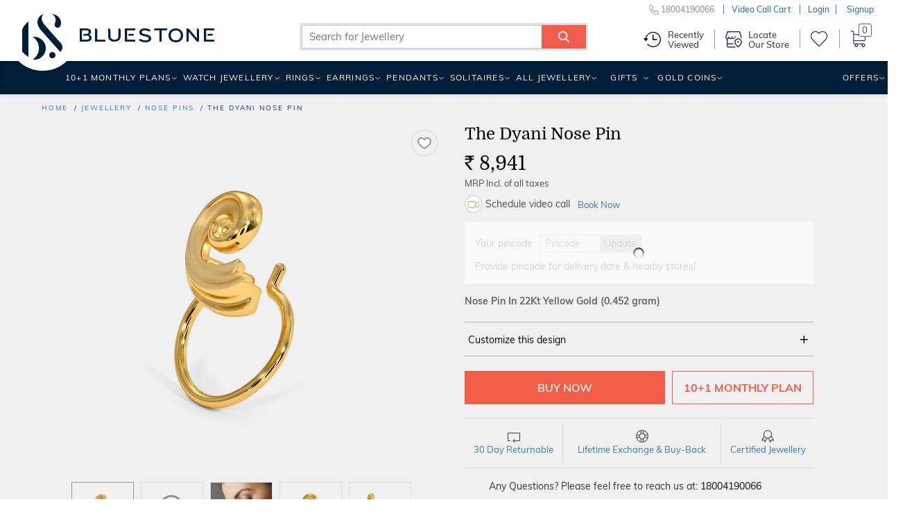

--- FILE ---
content_type: text/html;charset=UTF-8
request_url: https://www.bluestone.com/nose+pins/the-dyani-nose-pin~68033.html?impEvent=browseclick&posEvent=1&sortbyEvent=mostpopular&tagEvent=
body_size: 51807
content:

<!DOCTYPE html>






 










<html lang="en"  class="p-details">
<head>

<meta charset="utf-8">
<meta http-equiv="X-UA-Compatible" content="IE=edge">
<meta name="format-detection" content="telephone=no">
    
    
    
    
    
    

    

    
    
    
    
	
	
	
	
	
    
    
    
    














	
	
		
	











	
	
		
	
	
		
		
	

	
    
    
    
      
        
      
      
      
    

	<meta property="og:title"
		content="The Dyani Nose Pin" />
	<meta property="og:image"
		content="https://kinclimg4.bluestone.com/f_webp,c_scale,w_418,b_rgb:f0f0f0/giproduct/BIAB0654X15_YAA22XXXXXXXXXXXX_ABCD00-PICS-00004-1024-49401.png" />
	<meta property="og:url"
		content="https://www.bluestone.com/nose+pins/the-dyani-nose-pin~68033.html" />
	<meta property="og:site_name" content="BlueStone.com" />
	













	
	
	
	
	
	
	
	
	
	
	
	
	
	
	
	
		
	
	
	
	
	
	
	
	
	
	
	
	
	
	
	
	
			
			
			
			
			
			
	
			
			
			
			
			
	
	
	
	
	
	
	
	
	
	
	
	
	
	
	
	
	
	
	
	
	
	
	
	
	
	
	
	
	
	
    
    
    
    
    
	
	
	
    
	
		<title>The Dyani Nose Pin | BlueStone.com</title>
	







	
	
	
	
	
	
	
	
	
	


	
	
	
	
	
	
	
	
	
			
			
			
			
	
	
	
	
	
	
	
	
	
	
	
	
	
	
	
	
	
	

	

    





	
	
	
	
	
    
	
	
		<meta name="description" content="The Dyani Nose Pin is a certified Nose Pin In 22Kt Yellow Gold. It is available for &#8377; 8941/-. &#10004; Certified &#10004; Money Back &#10004; Lifetime Exchange &#10004; COD" />
	
	

<meta name="keywords" content="buy The Dyani Nose Pin , The Dyani Nose Pin price in india, The Dyani Nose Pin price, The Dyani Nose Pin, price of The Dyani Nose Pin, The Dyani Nose Pin india, The Dyani Nose Pin specifications, The Dyani Nose Pin review, The Dyani Nose Pin price, The Dyani Nose Pin review," />




    <meta property="al:android:url" content="bluestone://www.bluestone.com/nose+pins/the-dyani-nose-pin~68033.html"/>
    <meta property="al:android:package" content="com.bluestone.android" />
    <meta property="al:android:app_name" content="BlueStone Jewellery Online" />
    <meta property="al:ios:url" content="https://www.bluestone.com/nose+pins/the-dyani-nose-pin~68033.html" />
    <meta property="al:ios:app_store_id" content="1107631430" />
    <meta property="al:ios:app_name" content="BlueStone Jewellery Online" />
    <meta property="al:web:should_fallback" content="true">



    
    
        
            <link rel="canonical" href="https://www.bluestone.com/nose+pins/the-dyani-nose-pin~68033.html" />
        
    










        
    	
    	


    






    
        
            
            
                
                    
                    
                        <meta name="robots" content="index,follow" />
                    
                
                
        
    
    


	
      <style>
/* BlueStone Header */
/* Scaffholding */
.white-header .container, footer .container, .page-home .hp-btm>.container, .browse-page.container, .sticky-filter-inner.container, .build-solitaire-container .container {
    max-width: 1520px!important;
    width: 100%!important;
}
.container {
  min-width: 960px;
}
.container {
  margin-right: auto;
  margin-left: auto;
  padding-left: 5px;
  padding-right: 5px;
}
.col-xs-12 {
  width: 100%;
}
.col-xs-2 {
  width: 16.66666667%;
}
.col-xs-3 {
  width: 25%;
}
.col-xs-6 {
  width: 50%;
}
.col-xs-9 {
  width: 75%;
}
.col-xs-10 {
  width: 83.33333333%;
}
.col-xs-8 {
  width: 66.66666667%;
}
.col-xs-4 {
  width: 33.33333333%;
}
.col-xs-5 {
  width: 41.66666667%;
}
.col-lg-3 {
  width: 25%;
}
.col-lg-5 {
  width: 41.66666667%;
}
.col-lg-6 {
  width: 50%;
}
.col-xs-2, .col-xs-12, .col-xs-10, .col-xs-3, .col-xs-9, .col-xs-6, .col-xs-8, .col-xs-4, .col-xs-5,
.col-lg-3, .col-lg-6 {
  position: relative;
  min-height: 1px;
  padding-left: 5px;
  padding-right: 5px;
  float: left;
}
.row {
  margin-left: -5px;
  margin-right: -5px;
}
.center-block {
  display: block;
  margin-left: auto;
  margin-right: auto;
}
.img-responsive {
  display: block;
  max-width: 100%;
  height: auto;
}
b, strong {
  font-weight: bold;
}
p {
  margin: 0 0 10px;
}
img {
  vertical-align: middle;
}
img {
  border: 0;
}
input, button, select, textarea {
  font-family: inherit;
  font-size: inherit;
  line-height: inherit;
}
.text-center {
  text-align: center;
}
a {
  color: #337ab7;
  text-decoration: none;
}
.nowrap {
  white-space: nowrap;
}
.clear {
  clear: both;
  display: block;
  height: 0;
  width: 100%;
  visibility: hidden;
}
a:hover, a:focus {
  color: #23527c;
  text-decoration: underline;
}
article, aside, details, figcaption, figure, footer, header, hgroup, main, menu, nav, section, summary {
  display: block;
}
/* Html/Body */
* {
  -webkit-box-sizing: border-box;
  -moz-box-sizing: border-box;
  box-sizing: border-box;
}
html {
  position: relative;
  min-height: 100%;
  font-size: 10px;
  -webkit-tap-highlight-color: rgba(0,0,0,0);
  font-family: sans-serif;
  -ms-text-size-adjust: 100%;
  -webkit-text-size-adjust: 100%;
}
body {
  margin: 0px;
  margin-bottom: 485px;
  color: #4d4d4d;
  font-family: Domine, serif;
  background: #f0f0f0;
  font-size: 12px;
  line-height: 18px;
}
/* Buttons */
.btn-white, .btn-white:link, .btn-white:visited {
  padding-right: 0;
  padding-left: 12px;
  color: #272b65;
  background: white;
  font-family: Domine, serif;
  font-size: 11px;
  line-height: 17px;
  display: inline-block;
  padding: 4px 7px 2px;
  margin-left: 10px;
  font-weight: 500;
  text-decoration:none;
}
.btn-white span {
  color: #f15d47;
  padding: 0 2px;
  font-size: 12px;
  line-height: 18px;
  position: relative;
}
/* Header Wrapper */
body.with-ticker header.blue-header {
  height: 121px;
}
header, footer, #main, .banner-carousel .owl-wrapper-outer {
  min-width: 960px;
}
header.blue-header {
  background: #272b65;
  height: 88px;
  font-family: Muli, Arial, sans-serif;
  text-transform: uppercase;
  letter-spacing: 1.2px;
  font-weight: 600;
  color: #f15d47;
  width: 100%;
  position: relative;
  z-index: 99;
  -webkit-transform-style: preserve-3d;
  transform-style: preserve-3d;
  display: block;
}
body.fixed-header header.blue-header {
  -webkit-transform-style: flat;
  transform-style: flat;
}
body.fixed-header .bottom-header {
  display: none;
}
/* Header Top */
.header-top {
  background: #556681;
  color: #fff;
  letter-spacing: 1px;
  font-family:arial,sans-serif;
  font-size: 13px;
  line-height: 19px;
  font-weight: normal;
  height: 31px;
  position: absolute;
  overflow: hidden;
  z-index: 99;
  width: 100%;
}
header.blue-header .with-car,
header.blue-header .dynamic-ticker {
  height: 31px!important;
  width: 100%!important;
}
header.blue-header .with-car div,
header.blue-header .dynamic-ticker div {
  width: 100%!Important;
  padding-top: 4px;
  height: 31px;
  cursor:pointer;
  background: none!important;
}
header.blue-header .with-car .plus,
header.blue-header .dynamic-ticker .plus {
  font-size: 25px;
  height: 10px;
  line-height: 10px;
}
.header-top .btn-white {
  position:relative;
  top:0px;
  background:none;
  border:1px solid #fff;
  border-radius:5px;
  color:#fff;
  font-family:inherit;
  font-size:13px;
  line-height:19px;
  padding:2px 7px 0;
}
.header-top .btn-white span {
  width:11px;
  height:13px;
  display:inline-block;
  display:none;
}
body.with-ticker .header {
  padding-top: 33px;
}
header.blue-header .logo {
  padding-top: 20px;
}
.close-ticker{
  font-size: 20px;
  margin-left: 125px;
  position: absolute;
  top: 6px;
}
.header a, .header a:link, .header a:visited {
  color: white;
}
header.blue-header .header-middle-top > ul > li {
  padding-left: 30px;
  padding-top: 9px;
}
.header .ico-wishlist {
  min-width: 60px;
}
/* Header Right */

.header-right {
  height: 88px;
  position: relative;
}
.header-middle-top {
  font-size:12px;
}
.header-middle-top li.customer-care {
  font-size: 14px;
}
.header-middle-top, .header-middle-bottom {
  float: right;
}
header.blue-header ul, header.blue-header li {
  padding: 0;
  margin: 0;
  list-style: none;
  list-style-image: none;
  float: left;
  display: block;
}
.header-middle-top li.m-search {
  padding: 0;
  width: 193px;
  padding-top: 5px;
  position: relative;
  z-index: 9;
}
.header-middle-top li.m-search .search-form-wrapper .search-form-wrapper-inner {
  background: white;
  z-index: 3;
}
header.blue-header .font-small {
  font-size: 10px;
  line-height: 16px;
  position: relative;
  top: 1px;
}
li.m-search .search-form-wrapper .form-text {
  width: 100%;
  border: 0;
  height: 22px;
  outline: 0;
  color: #000;
  text-transform: none;
  letter-spacing: 1px;
  transition: width .5s ease;
  vertical-align: top;
  font-size: 12px;
  line-height: 18px;
  padding-left: 10px;
  padding-right: 35px;
}
li.m-search .search-form-wrapper .button {
  background: transparent;
  border: 0;
  outline: 0;
  width: 34px;
  height: 23px;
  font-size: 0;
  position: absolute;
  top: 0px;
  right: 0px;
  z-index: 999;
}
li.m-search .search-form-wrapper .icon-search {
  position: absolute;
  top: 0;
  right: 0;
  font-size: 14px;
  background: #f15d47;
  padding: 5px 7px;
  color: white;
  width:29px;
  height:22px;
}
[class^="icon-"], [class*=" icon-"] {
  font-family: 'icomoon'!important;
  speak: none;
  font-style: normal;
  font-weight: normal;
  font-variant: normal;
  text-transform: none;
  line-height: 1;
  -webkit-font-smoothing: antialiased;
  -moz-osx-font-smoothing: grayscale;
}
.header-middle-top a, .header-middle-top a:link, .header-middle-top a:visited {
  color: #f15d47;
}
.header-middle-top a:hover {
  text-decoration:none;
  color: white;
}
.header-middle-top li.hto span {
  color: white;
}
.header-middle-top li.hto {
  position: relative;
}
.header-middle-top li {
  padding-left: 30px;
  padding-top: 9px;
}
.header-middle-top li.hto i.hto-icon {
  position: absolute;
  top: 7px;
  left: 38px;
  width: 11px;
  height: 6px;
}
.header-middle-top li.gc>div {
  position: relative;
  top: -2px;
}
.header-middle-top li.gc i.gc-icon {
  width: 21px;
  height: 15px;
  display: block;
  position: relative;
  top: 3px;
}
.header-middle-top li.ico-wishlist .cart-links {
  position: relative;
  top: -3px;
}
.header-middle-top li.ico-wishlist a {
  display: block;
  height: 100%;
}
.header-middle-top li.ico-wishlist .wishlist-icon {
  font-size: 16px;
  line-height: 22px;
  width:17px;
  height:16px;
  display:inline-block;
}
.header-middle-top li.cart {
  position: relative;
  padding-top: 4px;
}
.header-middle-top li.cart span.prcs-d {
  vertical-align: top;
  display: inline;
}
.header .cart span > span {
  font-size: 21px;
  line-height: 27px;
  width:18px;
  height:21px;
  display:inline-block;
}
.top-level-dd {
  position: relative;
}
.top-level-dd .WebRupee {
  width: 12px;
  height: 13px;
  display: inline-block;
  overflow: hidden;
  width:12px;
  height:13px;
}
.top-level-dd .top-level-dd-inner i {
  font-size: 15px;
  position: relative;
  top: 2px;
  width:10px;
  height:15px;
  display:inline-block;
}
.top-level-dd>ul {
  padding: 0;
  margin: 0;
  list-style: none;
  list-style-image: none;
  background-color: white;
  position: absolute;
  right: -5px;
  top: -2px;
  z-index: 99;
  max-height: 0;
  overflow: hidden;
  transition: height .5s ease;
  min-width: 200px;
}
.top-level-dd>ul>li a, .top-level-dd>ul>li a:link, .top-level-dd>ul>li a:visited {
  color: #4476b2;
}
.top-level-dd>ul>li a:hover {
  color: #f15d47;
}
/* Header Middle Bottom */
.header-middle-bottom {
  position: absolute;
  bottom: 0;
  right: 0;
  left:auto !important;
  width:115%;
}
.main-menu {
  margin: auto;
  max-width: 1200px;
}
.logo-b {
  visibility: hidden;
  opacity: 0;
  top: 10px;
  float: left;
}
.logo-b i.bs-sm-logo {
  width: 15px;
  height: 26px;
  display: block;
}
.main-menu ul {
  position: relative;
  text-transform: uppercase;
}
.main-menu ul {
  list-style: none;
  margin: 0;
  float: right;
  width: auto;
}
.main-menu li {
  padding: 0;
}
.main-menu ul li, .main-menu ul li a:link, .main-menu ul li a:visited, .main-menu ul li span.inner, .main-menu ul li span.no-link {
  display: block;
  float: left;
  margin: 0;
  position: relative;
}
.main-menu ul li {
  font-size: 14px;
  text-transform: uppercase;
  font-weight: 500;
}
.main-menu ul li.menuparent {
  position: static;
}
.main-menu ul li.relative {
  position: relative;
}
.main-menu ul li.highlight {
  margin-left: 6px;
}
#navigation .main-menu ul li.offers {
  position: static;
}
.main-menu ul li.menuparent div.submenu {
  display: none;
  position: absolute;
  right: 0;
  top: 46px;
  box-shadow: rgba(0,0,0,0.11765) 0 0 7px 3px;
  width: 972px;
  z-index: 1;
  overflow: hidden;
  background: #fff;
}
.main-menu li a:visited {
  color: white;
  text-decoration: none;
}
.main-menu li a, .main-menu li a:link, .main-menu li a:visited {
  display: block;
  float: left;
}
.main-menu ul li, .main-menu ul li a:link, .main-menu ul li a:visited, .main-menu ul li span.inner, .main-menu ul li span.no-link {
  display: block;
  float: left;
  margin: 0;
  position: relative;
}
.main-menu ul li span.no-link {
  color:#ffffff;
}
.main-menu ul li a.no-link, .main-menu ul li a.no-link:link, .main-menu ul li a.no-link:visited, .main-menu ul li a.no-link span.inner {
  cursor: default;
}
.main-menu ul li span.inner {
  padding: 14px 12px 14px 12px;
  cursor: pointer;
}
.main-menu ul li.last span.inner {
  padding-right: 0;
}
.main-menu ul li.menu-with-img span.inner {
  padding-right: 30px;
}
.valentine-icon {
  width: 20px;
  height: 29px;
  display: inline-block;
  position: absolute;
  right: 5px;
  top: 7px;
}
body.b-new-filter .toggle-view span.grid-view-active {
  z-index: 0;
  opacity: 0;
}
header, footer, #main, .banner-carousel .owl-wrapper-outer {
  min-width: 960px;
}
.chains span.nolink .s-l-inner {
  padding: 5px 10px 3px;
  display:block;
  cursor: pointer;
  position: relative;
  line-height: normal;
  cursor: default;
  color:#272b65;
  font-size: 14px;
}
.chains span.nolink:hover .s-l-inner {
  color: #f15d47;
  background: #f2f2f2;
}

/* Responsive Header CSS */
@media (min-width: 768px) {
 .container {
   width: 730px;
  }
}
@media (min-width: 992px) {
  .container {
    width: 950px;
  }
}
@media (max-width: 1199px) {
  .header-middle-top li.m-search {
    width: 162px;
  }
  header.blue-header .header-middle-top li {
    padding-left: 20px !important;
  }
  .page-home #banner-video {
    width: 240px;
    left: 340px;
  }
  header.white-header .wh-navbar ul.wh-main-menu li.menuparent>a {
    padding-left: 4px;
    padding-right: 8px;
  }
  header.white-header .wh-navbar ul.wh-main-menu li.menuparent.gold-coins {
    display: none;
  }
}
@media (min-width: 1200px) {
  .container {
    width: 1150px !important;
  }
}
@media (min-width: 1280px) {
  .container {
    width: 1200px !important;
  }
}
@media (max-width: 1279px) {
  .header-middle-top li {
    padding-left: 28px;
  }
  .main-menu ul li span.inner {
    padding-left: 9px;
    padding-right: 9px;
    letter-spacing: 2px;
  }
  .page-home #banner-video {
    width: 287px;
    left: 410px;
  }
}
@media (max-width: 1200px) {
  .main-menu ul li span.inner {
    padding-left: 9px;
    padding-right: 9px;
    letter-spacing: 0;
  }
}
/* Home Page */
.collection-starting-price {
  position: absolute;
  left: 28px;
  bottom: 22px;
  font-family: Muli, Arial, sans-serif;
  font-size: 15px;
  line-height: 21px;
  font-weight: 500;
  color: #333;
  letter-spacing: 0.01em;
}
/* Browse Page */
#browse-banner-slider, #page .c-b-bg {
  height: 146px;
  overflow: hidden;
  display: none;
}
#breadcrumb {
  font-size: 10px;
  line-height: 16px;
  text-transform: uppercase;
  font-family: Muli, Arial, sans-serif;
  letter-spacing: 2px;
}
#breadcrumb {
  padding-top: 12px;
  padding-bottom: 14px;
  color: #272b65;
  font-weight: 500;
}
#breadcrumb ul {
  height: 16px;
  overflow: hidden;
  text-overflow: ellipsis;
  white-space: nowrap;
  width: 90%;
}
#breadcrumb ul, #breadcrumb li {
  padding: 0;
  margin: 0;
  list-style: none;
  list-style-image: none;
}
#breadcrumb li {
  display: inline;
}
#breadcrumb li:after {
  content: '/';
  padding-left: 4px;
}
#breadcrumb li:last-child:after {
    display: none;
}
#breadcrumb li:last-child a {
    color: $secondary-color;
    text-decoration: none;
    cursor: default;
}
#search-result-criteria {
    font-family: Muli, Arial, sans-serif;
    color: #272b65;
    letter-spacing: 2px;
    font-weight: 500;
    font-size: 11px;
    line-height: 17px;
    float: right;
}
#search-result-criteria .pull-left {
  padding-right: 20px;
  position: relative;
  top: -7px;
}
.pull-left {
  float: left!important;
}
#search-result-criteria .sep {
  display: inline-block;
  width: 1px;
  height: 20px;
  margin: 0 14px 0 8px;
  position: relative;
  top: 7px;
  background: #adbace;
}
#search-result-criteria .form-item {
  display: inline-block;
  margin-right: 9px;
  margin-bottom: 6px;
}
#search-result-criteria .form-item > span {
  cursor: pointer;
}
#search-result-criteria .form-item > span, #search-result-criteria .form-item > span:link, #search-result-criteria .form-item > span:visited, #search-result-criteria .form-item > span:hover {
  text-decoration: none;
  border: 1px solid #ebebeb;
  color: #4476b2;
  display: inline-block;
  background: #ffffff;
  padding: 0px 7px 1px 8px;
  white-space: nowrap;
  transition: all 0.1s ease;
}
#search-result-criteria .form-item > span i, #search-result-criteria .form-item > span:link i, #search-result-criteria .form-item > span:visited i, #search-result-criteria .form-item > span:hover i {
  color: #f15d47;
  font-size: 10px;
  line-height: 16px;
  transition: all 0.2s ease;
  width: 6px;
  display: inline-block;
}
#search-result-criteria .form-item > span:hover, #search-result-criteria .form-item > span:link:hover, #search-result-criteria .form-item > span:visited:hover, #search-result-criteria .form-item > span:hover:hover {
  background: #f3725f;
  border: 1px solid #f3725f;
  transition: all 0.2s ease;
  color: white;
}
#search-result-criteria .form-item > span:hover i, #search-result-criteria .form-item > span:link:hover i, #search-result-criteria .form-item > span:visited:hover i, #search-result-criteria .form-item > span:hover:hover i {
  color: white;
  transition: all 0.2s ease;
}
body.b-new-filter #search-result-criteria .sort-options section.block {
    position: relative;
}
.pull-right {
  float: right !important;
}
.toggle-view {
  float: left;
  width: 66px;
  height: 25px;
  margin-top: 1px;
}
.toggle-view .grid-view, .toggle-view .list-view, .toggle-view .grid-view-active, .toggle-view .list-view-active {
  display: block;
  width: 25px;
  height: 25px;
  line-height: 0;
  font-size: 0;
  float: right;
  margin-left: 8px;
}
.toggle-view .list-view {
  background-position: -31px 0;
  margin-right: 0;
}
.toggle-view .grid-view-active {
  background-position: 0 0;
}
.toggle-view .list-view-active {
  background-position: -31px -30px;
}
#search-result-criteria select {
  color: #4476b2;
  border: 1px solid #ebebeb;
  font-size: 12px;
  line-height: 18px;
  height: 25px;
  padding: 0 8px;
  width: 140px;
  margin: 1px 0;
  letter-spacing: 1px;
}
.product-tabs-old {
  display: none;
}
#search-result-wrapper {
  min-height: 600px;
}
#search-result {
  clear: both;
}
/* Product Grid */
.product-grid {
  padding: 0;
  margin: 0;
  list-style: none;
  list-style-image: none;
  position: relative;
  z-index: 1;
  clear: both;
  display: block;
}
.product-grid .inner {
  background: white url(https://kinclimg5.bluestone.com/f_webp/static/resources/themes/bluestone/images/ajax-loader.gif) center center no-repeat;
  position: relative;
  padding-bottom: 80px;
}
.product-grid li .no-loader {
  background: none;
}
.product-grid .with-detail .inner {
  box-shadow: 0px 0px 5px rgba(0, 0, 0, 0.2);
}
.product-grid .title {
  font-family: Domine, serif;
  font-size: 13px;
  line-height: 15px;
  padding-top: 0px;
  padding-bottom: 3px;
  text-align: center;
  text-transform: uppercase;
}
.product-grid .title a:link, .product-grid .title a:visited {
  text-decoration: none;
  transition: none;
  color: black;
}
#grid-list-view .product-grid .inner {
  padding-bottom: 10px;
}
.product-grid .pgi {
  margin-bottom: 10px;
}
.product-grid li {
  padding-bottom: 40px;
  opacity: 1 !important;
  visibility: visible !important;
}
.product-grid .inner .hto-added-tag {
  position: absolute;
  left: 0px;
  top: 0;
  height: 25px;
  width: 100%;
  background: #59ac59;
  margin: 0 -3px;
  padding: 0 3px;
  box-sizing: content-box;
  box-shadow: 0 1px 1px rgba(0, 0, 0, 0.3);
}
.product-grid .inner .hto-added-tag:before, .product-grid .inner .hto-added-tag:after {
  content: "";
  position: absolute;
  display: block;
  border-style: solid;
  bottom: -3px;
  border-color: #0e5d02 transparent transparent transparent;
}
.product-grid .inner .hto-added-tag:before {
  left: 0;
  border-width: 3px 0 0 3px;
}
.product-grid .inner .hto-added-tag:after {
  right: 0;
  border-width: 3px 3px 0 0;
}
.product-grid .inner .hto-added-tag span {
  padding: 0;
  display: block;
  height: 100%;
  color: #FFF;
  font-family: Muli, Arial, sans-serif;
  font-size: 12px;
  font-weight: 500;
  line-height: 25px;
  text-transform: uppercase;
  text-align: center;
  letter-spacing: 0.06em;
}
.product-grid .with-detail .hto-added-tag {
  display: none;
}
.product-grid div.related-searches .content {
  padding: 4px 0 12px;
}
.product-grid div.related-searches b {
  margin-right: 11px;
}
.product-grid div.related-searches a, .product-grid div.related-searches a:link, .product-grid div.related-searches a:visited {
  margin: 0 11px 0 0;
  display: inline;
  white-space: nowrap;
}
.product-grid .pr-d {
  background: #ffffff;
  padding-left: 5px;
}
.grid-view .product-grid .pr-d {
  display: none;
  position: absolute;
  left: 0;
  bottom: 0;
  z-index: 100;
  width: 100%;
  padding: 0;
  box-sizing: content-box;
}
.product-grid .with-detail .pr-d {
  border-top: 1px solid #ebebeb;
  display: block;
  min-height: 70px;
  padding-top: 10px;
}
.product-grid .markt-unit .inner{
  padding-bottom:80px;
  border:none;
}
.product-grid .jewl-pg-dt~.markt-unit .inner{
  padding-bottom:82px;
}
.grid-view .product-grid .title-2 {
  color: black;
  font-weight: 600;
  letter-spacing: 0.2em;
  padding-bottom: 13px;
  padding-top: 15px;
}
.main-menu ul li .prcs-d {
  color: #fff;
}
.valentine-wdg .wdg-inner {
  overflow: hidden;
  padding-bottom: 56px;
  position: relative;
  height: 100%;
}
.valentine-wdg .wdg-inner a {
    position: absolute;
    top: 0;
    left: 0;
    width: 100%;
    height: 100%;
}
.valentine-wdg .wdg-inner img {
    aspect-ratio: 372 / 427;
}
/* Browse Page Product Summary */
.product-grid .p-wrap {
  color: #666666;
  font-family: Muli, Arial, sans-serif;
  letter-spacing: 2px;
  font-weight: 500;
  float: left;
  width: 100%;
  display: block;
  text-align: center;
  font-size: 11px;
  line-height: 17px;
  padding-bottom:10px;
}
.product-grid .p-wrap .strike-price {
  color: #707070;
  display: inline-block;
  font-size: 13px;
  line-height: 19px;
}
.strike-through-line {
  background: #9e9e9e;
  display: block;
  width: 100%;
  height: 1px;
  position: absolute;
  left: 0;
  top: 50%;
}
.product-grid .p-wrap .new-price {
  color: black;
  display: inline-block;
  font-size: 13px;
  line-height: 19px;
  margin-right: 8px;
}
.product-grid .p-wrap .offer {
  display: block;
  color: #f15d47;
  font-size: 12px;
  line-height: 18px;
  font-weight: 500;
  text-transform: uppercase;
  letter-spacing:0.12em;
  padding:2px 5px 0;
  overflow:hidden;
  white-space:nowrap;
  text-overflow:ellipsis;
}
.product-grid .pr-i {
  background-color: transparent !important;
  background-position: center top;
  background: no-repeat;
  background-size: cover;
  background-position: center top;
}
.product-grid .pr-i .ribbon-wrapper {
  position: absolute;
  bottom: 9px;
  left: 0;
  width: 100%;
}
.product-grid .pr-i img {
  opacity: 1;
  aspect-ratio: 1 / 1;
}
.product-grid .pr-i .pr-d-var2 img {
    aspect-ratio: auto;
}
.product-grid .pr-i .jtooltip img{
  opacity:0;
}
.product-grid .pr-i img.hi {
  opacity: 0;
  transition: all 0.25s ease-in;
}
.product-grid .pr-i .p-image {
  position: relative;
  aspect-ratio: 1 / 1;
}
.product-grid .pr-i .p-image video {
  position: absolute;
  top: 50%;
  transform: translateY(-50%);
}
.product-grid .pr-i .p-wrap {
  position: absolute;
  left: 0;
  bottom: 0;
  min-height: 56px;
  width: 100%;
  text-align: center;
  text-transform: uppercase;
}
.product-grid .pr-i .p-wrap .price{
  text-transform:none;
}
.product-grid .p-wrap .free-gift-offer {
  display: inline-block;
  margin-top: 5px;
}
.product-grid .with-detail .pr-d .ribbon {
  color: #f15d47;
  box-shadow: none;
  font-weight: 500;
}
.product-grid .with-detail .pr-d .ribbon .ribbon-left {
  background: #f2f2f2;
  padding: 2px 13px 2px 10px;
}
.product-grid .with-detail .pr-d .ribbon .ribbon-right {
  display: none;
}
.product-grid .pr-i .p-wrap .offer br {
  display: none;
}
.grid-view .pr-i {
  display:block !important;
  border:1px solid #f0f0f0;
}
/* Wishlist icon browse page */
.product-grid a.wishlist, #b-glam a.wishlist {
  position: absolute;
  right: 3px;
  top: 5px;
  width: 30px;
  height: 30px;
  padding: 0px;
  padding-top: 3px;
  cursor: pointer;
  z-index: 9;
}
.product-grid a.wishlist i, #b-glam a.wishlist i {
  display: block;
  width: 25px;
  height: 25px;
  margin: auto;
  position:relative;
  z-index:3;
}
.product-grid a.wishlist.outline i, #b-glam a.wishlist.outline i {
  background-position: 1px -20px;
}
.product-grid a.wishlist:hover i, #b-glam a.wishlist:hover i {
  background-position: -24px -19px;
}
.product-grid a.wishlist.fill i, #b-glam a.wishlist.fill i {
  background-position: -48px -20px;
}
.wishlist-bp-tooltip{
  display:none;
}
/* Wishlist icon product page */
#details-wrapper a.wishlist {
  position: absolute;
  right: 20px;
  top: 4px;
  width: 38px;
  height: 38px;
  cursor: pointer;
  border: 1px solid #eee;
  padding: 5px 0px 6px;
  border-radius: 50%;
}
#details-wrapper a.wishlist i {
  display: block;
  width: 25px;
  height: 25px;
  margin: auto;
  position: relative;
  left: 4px;
}
#details-wrapper a.wishlist.outline i {
  background-position: 2px 3px;
}
.promise-features {
  background: url(https://kinclimg2.bluestone.com/f_webp/static/resources/themes/bluestone/images/shadow2.png) no-repeat center 0;
  position: relative;
  margin: 0 -35px;
  padding: 23px 10px 0;
}
.promise-features .pf-inner {
  padding: 9px 60px 0;
}
.promise-features .pf-inner > div {
  padding: 20px 0 20px 50px;
  border-right: 3px solid #f9f9f9;
  border-bottom: 3px solid #f9f9f9;
}
.promise-features .pf-inner > div:before {
  content: '';
  position: absolute;
  left: 0;
  float: left;
  height: 32px;
  margin-bottom: 7px;
}
.promise-features .pf-inner > div.even {
  padding-left: 76px;
  border-right: none;
}
.promise-features .pf-inner > div.even:before {
  left: 26px;
}
.promise-features .pf-inner > div.free-shipping.ind, .promise-features .pf-inner > div.certified-jewel, .promise-features .pf-inner > div.easy-po {
  border-bottom: none;
  padding-top: 22px;
  padding-bottom: 16px;
}
.promise-features .pf-inner .try-at-home:before {
  background: url(https://kinclimg2.bluestone.com/f_webp/static/resources/themes/bluestone/images/promise-icons.png) no-repeat 0 0;
  width: 41px;
}
.promise-features .pf-inner .save40:before {
  background: url(https://kinclimg2.bluestone.com/f_webp/static/resources/themes/bluestone/images/promise-icons.png) no-repeat -42px 0;
  width: 34px;
}
.promise-features .pf-inner .save40.usa:before {
  background: url(https://kinclimg2.bluestone.com/f_webp/static/resources/themes/bluestone/images/promise-icons.png) no-repeat -79px 0;
}
.promise-features .pf-inner .free-shipping:before {
  background: url(https://kinclimg2.bluestone.com/f_webp/static/resources/themes/bluestone/images/promise-icons.png) no-repeat -6px -37px;
  width: 35px;
}
.promise-features .pf-inner .certified-jewel:before {
  background: url(https://kinclimg2.bluestone.com/f_webp/static/resources/themes/bluestone/images/promise-icons.png) no-repeat -49px -37px;
  width: 27px;
}
.promise-features .pf-inner .easy-po:before {
  background: url(https://kinclimg2.bluestone.com/f_webp/static/resources/themes/bluestone/images/promise-icons.png) no-repeat -79px -41px;
  width: 31px;
}
.promise-features strong {
  font-size: 12px;
  line-height: 18px;
  line-height: 17px;
  text-transform: uppercase;
  color: #707070;
  display: block;
  letter-spacing: 0.05em;
}
.promise-features .easy-po strong {
  white-space: nowrap;
}
.promise-features p {
  margin: 0;
  font-size: 12px;
}

#search-result .promise-features .pf-inner .col-xs-6 {
  display: block;
}
.list-view .promise-features {
  margin: 0;
}
.list-view .promise-features .pf-inner {
  padding-top: 17px;
}
.list-view .promise-features .pf-inner .col-xs-6 {
  width: 25%;
  border: none;
  border-right: 3px solid #f9f9f9;
  padding-left: 76px;
}
.list-view .promise-features .pf-inner .col-xs-6:before {
  left: 26px;
}
.list-view .promise-features .pf-inner .col-xs-6:last-child{
  border: none;
}

.browse-title {
  font-size: 13px;
  line-height: 19px;
  padding-left: 35px;
  padding-right: 35px;
  position: relative;
  top: -2px;
}
.browse-title h1.page-title {
  font-family: Muli, Arial, sans-serif;
  color: #f15d47;
  font-weight: 300;
  letter-spacing: 0;
  text-align: left;
  font-size: 30px;
  line-height: 36px;
  white-space: nowrap;
  overflow: hidden;
  text-overflow: ellipsis;
  padding-bottom: 10px;
}
.browse-title h1.page-title:after {
  content: '';
  height: 1px;
  background: #ffeee4;
  width: 170px;
  display: block;
  margin-top: 18px;
}
.browse-title h2, .browse-title h3 {
  color: #4476b2;
  font-size: 16px;
  line-height: 21px;
  padding-bottom: 6px;
}
.browse-title h2.page-sub-title {
  margin-top: 12px;
}
.browse-title #summary-text {
  overflow: auto;
  word-break: break-word;
}
/*New Grid for Three Column Browse Page*/
.g25 .col-lg-1, .g25 .col-lg-10, .g25 .col-lg-11, .g25 .col-lg-12, .g25 .col-lg-2, .g25 .col-lg-3, .g25 .col-lg-4, .g25 .col-lg-5, .g25 .col-lg-6, .g25 .col-lg-7, .g25 .col-lg-8, .g25 .col-lg-9, .g25 .col-md-1, .g25 .col-md-10, .g25 .col-md-11, .g25 .col-md-12, .g25 .col-md-2, .g25 .col-md-3, .g25 .col-md-4, .g25 .col-md-5, .g25 .col-md-6, .g25 .col-md-7, .g25 .col-md-8, .g25 .col-md-9, .g25 .col-sm-1, .g25 .col-sm-10, .g25 .col-sm-11, .g25 .col-sm-12, .g25 .col-sm-2, .g25 .col-sm-3, .g25 .col-sm-4, .g25 .col-sm-5, .g25 .col-sm-6, .g25 .col-sm-7, .g25 .col-sm-8, .g25 .col-sm-9, .g25 .col-xs-1, .g25 .col-xs-10, .g25 .col-xs-11, .g25 .col-xs-12, .g25 .col-xs-2, .g25 .col-xs-3, .g25 .col-xs-4, .g25 .col-xs-5, .g25 .col-xs-6, .g25 .col-xs-7, .g25 .col-xs-8, .g25 .col-xs-9 {
  padding-right:12.5px;
  padding-left:12.5px;
}
.g25.row {
  margin-right: -12.5px;
  margin-left: -12.5px;
}
.nb-true .container{
  max-width: 1600px;
  width: 90% !important;
}
.nb-true header.blue-header .container {
  max-width: 1600px;
  width: 90% !important;
}
.nb-true header.blue-header .main-menu {
  max-width: 1600px;
}
.nb-true.fixed-header .main-menu {
  max-width: 1600px;
  width: 90%;
}
.browse-new-title .browse-title{
  padding:19px 0 37px;
}
.browse-new-title .browse-title h2, .browse-new-title .browse-title p{
  margin-bottom:0;
  padding-bottom:0;
}
.browse-new-title .page-title.title-14{
  font-size:22px;
  line-height:28px;
  font-weight:normal;
  float:left;
  color:#f15d47;
  letter-spacing:0.05em;
  text-align:left;
  padding:0;
  margin:0;
  text-transform:uppercase;
}
.browse-new-title .page-title.title-14:after{
  display:none;
}
#main .browse-title .title-14 {
    max-width: 90%;
    white-space: normal;
}
.total-designs{
  float:left;
  font-family:Muli, Arial, sans-serif;
  font-size:14px;
  line-height:20px;
  font-weight:500;
  color:#666666;
  margin:8px 0 0 12px;
  padding:0 0 0 16px;
  letter-spacing:0.1em;
  position:relative;
}
.total-designs:before{
  content:'';
  height:100%;
  width:1px;
  background:#CCC;
  position:absolute;
  left:0;
  top:-3px;
}

.seo-content-bottom {
  clear:both;
  overflow: hidden;
}
.seo-content-bottom #summary-text {
  padding-left: 35px;
  padding-right: 35px;
  font-size: 13px;
  line-height: 19px;
}
.seo-content-bottom #summary-text h2, .seo-content-bottom #summary-text h3 {
  color: #4476b2;
  font-size: 16px;
  line-height: 22px;
  padding-bottom: 6px;
}

.floating-element {
  background: white;
  border-radius: 130px;
  box-shadow: 0 0 10px rgba(0, 0, 0, 0.2);
  padding: 5px;
  position: fixed;
  z-index: 999;
  bottom: 10px;
  left: 50%;
  margin-left: -65px;
  display: table;
  cursor: pointer;
  animation: MoveUpDown 3s linear infinite;
  display: none;
}
.floating-element .inner {
  border: 1px solid #337ab8;
  display: table-cell;
  border-radius: 130px;
  color: #337ab8;
  width: 120px;
  height: 120px;
  padding: 15px 0 0px;
  text-align: center;
  vertical-align: middle;
  font-family: Muli, Arial, sans-serif;
  font-size: 18px;
  line-height: 24px;
  font-weight: 500;
  line-height: 20px;
  text-transform: uppercase;
}
.floating-element .inner strong {
  font-size: 23px;
  line-height: 29px;
  font-weight: 500;
  line-height: 20px;
}
.floating-element .inner .arrow-down {
  background: url(https://kinclimg5.bluestone.com/f_webp/static/resources/themes/bluestone/images/new/arrow-down.png) no-repeat 0 0;
  background-size: 100% auto;
  width: 40px;
  height: 40px;
  display: block;
  margin: 10px auto 0;
}

@keyframes MoveUpDown {
  0% {
    bottom: 10px;
  }

  50% {
    bottom: 20px;
  }

  100% {
    bottom: 10px;
  }
}

.bvideo-icon, .bvideo-icon2 {
  position: absolute;
  top: 8px;
  right: 10px;
  z-index: 9;
  cursor: pointer;
}
.bvideo-icon img {
  opacity: 1 !important;
}
.bvideo-icon .play-text, .bvideo-icon2 .play-text {
  background: white;
  display: block;
  position: absolute;
  bottom: 45px;
  left: -7px;
  white-space: nowrap;
  padding-left: 5px;
  padding-right: 5px;
  width: auto;
  border: 1px solid gray;
  font-family: Muli, Arial, sans-serif;
  font-size: 10px;
  line-height: 16px;
  text-transform: uppercase;
  opacity: 0;
  transition: all 0.2s ease-in;
}
.bvideo-icon .play-text:after, .bvideo-icon .play-text:before {
  top: 100%;
  left: 50%;
  border: solid transparent;
  content: " ";
  height: 0;
  width: 0;
  position: absolute;
  pointer-events: none;
}
.bvideo-icon .play-text:after {
  border-color: rgba(136, 183, 213, 0);
  border-top-color: white;
  border-width: 5px;
  margin-left: -5px;
}
.bvideo-icon .play-text:before {
  border-color: rgba(5, 5, 5, 0);
  border-top-color: gray;
  border-width: 6px;
  margin-left: -6px;
}

#product_list_ui .bvideo-wrap {
  position: absolute;
  top: 0;
  left: 0;
  z-index: 999;
  transform: translate3d(0px, 0px, 0px);
  width: 100%;
  height: 100%;
}
#product_list_ui .bvideo-wrap video {
  vertical-align: top !important;
}
#product_list_ui .bvideo-wrap video::-webkit-media-controls-fullscreen-button {
  display: none !important;
}

.close-bvideo {
  color: #ffffff;
  font-size: 20px;
  position: absolute;
  top: 10px;
  right: 10px;
  padding: 0px 4px;
}

/*Offer Tag Global*/
.offer-tag {
  background: white;
  border-radius: 3px 0 0 3px;
  border: 1px solid #666666;
  color: #666666;
  padding: 1px 2px;
  display: inline-block;
  margin: 0 10px 0 0;
  letter-spacing: 0.05em;
  font-size: 11px;
  line-height: 17px;
  line-height: normal;
  font-weight: 300;
  position: relative;
  text-align: center;
  text-transform: uppercase;
  min-width: 56px;
}
.offer-tag:after, .offer-tag:before {
  left: 100%;
  top: 50%;
  border: solid transparent;
  content: " ";
  height: 0;
  width: 0;
  position: absolute;
  pointer-events: none;
}
.offer-tag:after {
  border-color: rgba(255, 255, 255, 0);
  border-left-color: white;
  border-width: 8px;
  margin-top: -8px;
}
.offer-tag:before {
  border-color: rgba(238, 0, 0, 0);
  border-left-color: #666666;
  border-width: 9px;
  margin-top: -9px;
}
.offer-tag.orange-color {
  border: 1px solid #f15d47;
  color: #f15d47;
}
.offer-tag.orange-color:before {
  border-left-color: #f15d47;
}
.offer-tag.orange-bg {
  background: #f15d47;
  border-color: #f15d47;
  color: white;
}
.offer-tag.orange-bg:before {
  border-left-color: #f15d47;
}
.offer-tag.orange-bg:after {
  border-left-color: #f15d47;
}

/*New Browse End*/

.contact-number {
  position: absolute;
  right: 15px;
  top: 0px;
  font-family: Muli, Arial, sans-serif;
}
.summary-text {
  margin-top: 14px;
  font-size: 14px;
  letter-spacing: 0.1em;
}

.ribbon {
  white-space: nowrap;
  color: white;
  letter-spacing: 0.05em;
  font-size: 11px;
  line-height: 17px;
  line-height: 18px;
  font-weight: 200;
  position: relative;
  box-shadow: 1px 1px 0 rgba(0, 0, 0, 0.2);
  text-transform: uppercase;
}
.ribbon .ribbon-left {
  background: #f15d47;
  padding: 2px 5px;
}
.ribbon .ribbon-right {
  position: relative;
  background: #e55544;
  padding: 2px 10px 2px 5px;
}
.ribbon .ribbon-right:before {
  content: "";
  position: absolute;
  right: -1px;
  bottom: -1px;
  width: 0;
  height: 0;
  border-right: 5px solid rgba(0, 0, 0, 0.2);
  border-top: 10px solid transparent;
  border-bottom: 10px solid transparent;
}
.ribbon .ribbon-right:after {
  content: "";
  position: absolute;
  right: -2px;
  bottom: -1px;
  width: 0;
  height: 0;
  border-right: 5px solid white;
  border-top: 10px solid transparent;
  border-bottom: 10px solid transparent;
}
/*Jtooltip*/
/*TOOLTIP STYLE 2*/
.tooltip-style2 {
  border-radius: 10px;
  bottom: 100%;
  box-shadow: 0 0 10px #eee;
  background: #ffffff;
  border: 1px solid #d6d6d6;
  color: #2e2e2e;
  font-family: Muli, Arial, sans-serif;
  font-size: 15px;
  font-weight: normal;
  left: 50%;
  margin-bottom: 15px;
  margin-left: -130px;
  letter-spacing: 0.07em;
  text-transform: none;
  padding: 9px 23px;
  width: 263px;
  display: none;
}
.tooltip-style2:after, .tooltip-style2:before {
  top: 100%;
  left: 50%;
  border: solid transparent;
  content: " ";
  height: 0;
  width: 0;
  position: absolute;
  pointer-events: none;
}
.tooltip-style2:after {
  border-color: rgba(255, 255, 255, 0);
  border-top-color: #ffffff;
  border-width: 10px;
  margin-left: -10px;
}
.tooltip-style2:before {
  border-color: rgba(214, 214, 214, 0);
  border-top-color: #d6d6d6;
  border-width: 11px;
  margin-left: -11px;
}
/* Free Gift Tooltip*/
.product-grid .pr-i .tooltip-style2 {
  background: none;
  box-shadow: none;
  border-radius: 0;
  left: 0;
  bottom: 70px;
  margin: 0;
  padding: 0 0 15px;
  width: 100%;
  border: none;
}
.product-grid .pr-i .tooltip-style2:before, .product-grid .pr-i .tooltip-style2:after {
  display: none;
}
.product-grid .pr-i .tooltip-style2 .jtooltip-inner {
  background: white;
  border: 1px solid #d6d6d6;
  border-radius: 5px;
  position: relative;
}
.product-grid .pr-i .tooltip-style2 .jtooltip-inner:after, .product-grid .pr-i .tooltip-style2 .jtooltip-inner:before {
  top: 100%;
  left: 50%;
  border: solid transparent;
  content: " ";
  height: 0;
  width: 0;
  position: absolute;
  pointer-events: none;
}
.product-grid .pr-i .tooltip-style2 .jtooltip-inner:after {
  border-color: rgba(255, 255, 255, 0);
  border-top-color: #ffffff;
  border-width: 10px;
  margin-left: -10px;
}
.product-grid .pr-i .tooltip-style2 .jtooltip-inner:before {
  border-color: rgba(214, 214, 214, 0);
  border-top-color: #d6d6d6;
  border-width: 11px;
  margin-left: -11px;
}

.free-gift-wrapper.tooltip-style2 {
  border-radius: 5px;
  padding: 0;
  width: 290px;
  margin-left: -145px;
}
.free-gift-wrapper .jtop {
  padding: 11px 10px;
  display: table;
  width: 100%;
}
.free-gift-wrapper .jtop .offer-pimage {
  display: table-cell;
  width: 60px;
}
.free-gift-wrapper .jtop .offer-pdesc {
  display: table-cell;
  vertical-align: middle;
  font-size: 13px;
  line-height: 19px;
  line-height: 18px;
  letter-spacing: 0.06em;
  color: #333333;
  padding: 0 0 0 10px;
}
.free-gift-wrapper .jmiddle {
  border-top: 1px solid #d6d6d6;
  font-size: 13px;
  line-height: 19px;
  color: #333333;
  padding: 9px 15px 3px;
}
.free-gift-wrapper .jmiddle .desc2 {
  margin: 0 0 7px;
}
.free-gift-wrapper .jmiddle th, .free-gift-wrapper .jmiddle td {
  padding: 5px 7px;
  letter-spacing: 0.025em;
}
.free-gift-wrapper .jmiddle th {
  border-bottom: 1px solid #f15d47;
  font-weight: 500;
  letter-spacing: 0.1em;
  padding-bottom: 3px;
}
.free-gift-wrapper .jmiddle tr:nth-child(odd) td {
  background: #ffeee4;
}
.free-gift-wrapper .jbottom {
  text-align: right;
  padding: 0 15px 8px;
}
.free-gift-wrapper .jbottom a {
  font-size: 12px;
  line-height: 18px;
  color: #4476b2;
  text-decoration: underline;
  height: auto !important;
  padding: 0 !important;
}
.free-gift-wrapper .jbottom a:hover {
  text-decoration: none;
}

.bold500 {
  font-weight: 500;
}

/* Search Result */
#search-result .jewl-pg-dt .inner {
  background: white;
  border: 1px solid #ebebeb;
  z-index: 997;
  position: absolute;
  box-shadow: none;
  overflow: hidden;
  box-sizing: border-box;
  margin-right: 5px;
  padding: 0;
}
#search-result .jewl-pg-dt.no-seo-content .inner-wrapper {
  margin: 0;
  padding-top: 15px;
  height: 340px;
}
#search-result .jewl-pg-dt.no-seo-content .more-summary-text {
  display: none;
}
#search-result .jewl-pg-dt.no-seo-content #summary-text {
  overflow: visible;
}
#search-result .jewl-pg-dt, #search-result .jewl-pg-dt1 {
  display: block;
  position: relative;
}
#search-result .jewl-pg-dt .inner {
  background: white;
  border: 1px solid #ebebeb;
  z-index: 997;
  position: absolute;
  box-shadow: none;
  overflow: hidden;
  box-sizing: border-box;
  margin-right: 5px;
  padding: 0;
}
#search-result .with-box-shadow .inner {
  box-shadow: 0px 9px 14px rgba(0, 0, 0, 0.125);
}
#search-result .jewl-pg-dt1 .inner {
  background: white;
  padding: 40px 0;
  box-shadow: none;
}
#search-result .jewl-pg-dt1.no-seo-content .inner {
  padding: 15px 0 22px;
}
#search-result .jewl-pg-dt1 .inner-wrapper {
  height: 200px;
  overflow: hidden;
}
#search-result .jewl-pg-dt1.no-seo-content .inner-wrapper {
  height: 250px;
}
#search-result .jewl-pg-dt .inner-wrapper {
  margin: 28px 0 67px;
  overflow: auto;
  height: 274px;
  overflow: hidden;
}
#search-result .mCSB_inside > .mCSB_container {
  margin-right: 0px;
}
#search-result .mCSB_scrollTools {
  margin-right: 13px;
  margin-top: 10px;
}
#search-result .mCSB_scrollTools .mCSB_dragger {
  display: none !important;
}
#search-result .list-view .mCSB_scrollTools .mCSB_dragger {
  display: block !important;
}
#search-result .jewl-pg-dt.with-box-shadow .mCSB_scrollTools .mCSB_dragger {
  display: block !important;
}
#search-result .more-summary-text {
  cursor: pointer;
}
#search-result .mCSB_scrollTools .mCSB_dragger .mCSB_dragger_bar {
  width: 5px;
}
#search-result .more-summary-text {
  letter-spacing: 4px;
  text-transform: uppercase;
  color: #f15d47;
  font-size: 11px;
  line-height: 17px;
  margin-left: 35px;
  position: absolute;
  bottom: 25px;
  z-index: 999;
  float: left;
}
#search-result .close-summary {
  float: left;
  position: absolute;
  top: -3px;
  right: 12px;
  cursor: pointer;
}
#search-result .close-summary i {
  font-size: 47px;
  line-height: 53px;
  color: #f15d47;
}
.no-summary-text .more-summary-text {
  display: none;
}
/* Custom Scroll Bar */
.mCustomScrollbar {
  -ms-touch-action: pinch-zoom;
  touch-action: pinch-zoom;
  position: relative;
  right: -5px;
}
.mCustomScrollbar.mCS_no_scrollbar, .mCustomScrollbar.mCS_touch_action {
  -ms-touch-action: auto;
  touch-action: auto;
}
.mCustomScrollBox {
  position: relative;
  overflow: hidden;
  height: 100%;
  max-width: 100%;
  outline: 0;
  direction: ltr;
}
.mCSB_container {
  overflow: hidden;
  width: auto;
  height: auto;
}
.mCSB_scrollTools {
  position: absolute;
  width: 16px;
  height: auto;
  left: auto;
  top: 0;
  right: 0;
  bottom: 0;
}
.mCSB_scrollTools, .mCSB_scrollTools .mCSB_dragger .mCSB_dragger_bar, .mCSB_scrollTools .mCSB_buttonUp, .mCSB_scrollTools .mCSB_buttonDown, .mCSB_scrollTools .mCSB_buttonLeft, .mCSB_scrollTools .mCSB_buttonRight {
  -webkit-transition: opacity .2s ease-in-out, background-color .2s ease-in-out;
  -moz-transition: opacity .2s ease-in-out, background-color .2s ease-in-out;
  -o-transition: opacity .2s ease-in-out, background-color .2s ease-in-out;
  transition: opacity .2s ease-in-out, background-color .2s ease-in-out;
}
.mCSB_scrollTools {
  opacity: .75;
  filter: "alpha(opacity=75)";
  -ms-filter: "alpha(opacity=75)";
}
.mCSB_scrollTools .mCSB_draggerContainer {
  position: absolute;
  top: 0;
  left: 0;
  bottom: 0;
  right: 0;
  height: auto;
}
.mCSB_scrollTools .mCSB_dragger {
  cursor: pointer;
  width: 100%;
  height: 30px;
  z-index: 1;
  background: #fff;
}
.mCSB_scrollTools .mCSB_dragger .mCSB_dragger_bar {
  position: relative;
  width: 3px;
  height: 100%;
  margin: 0 auto;
  text-align: center;
}
.mCSB_scrollTools .mCSB_dragger .mCSB_dragger_bar {
  background-color: #fff;
  background-color: #ffeee3;
  filter: "alpha(opacity=75)";
  -ms-filter: "alpha(opacity=75)";
}
#search-result .mCSB_scrollTools .mCSB_dragger .mCSB_dragger_bar {
  width: 5px;
}
.mCSB_scrollTools .mCSB_draggerRail {
  width: 2px;
  height: 100%;
  margin: 0 auto;
}
#search-result .mCSB_scrollTools {
  margin-right: 13px;
  margin-top: 10px;
}
.product-grid .mCustomScrollbar {
  right: 0;
}
#search-result .jewl-pg-dt1 .inner-wrapper {
  height: 200px;
  overflow: hidden;
}
#search-result .mCSB_inside>.mCSB_container {
  margin-right: 0;
}
.jewl-pg-dt h1.page-title {
  width: 484px;
}
#search-result .jewl-pg-dt .inner-wrapper {
  margin: 40px 0 67px;
  overflow: auto;
  height: 183px;
  overflow: auto;
}
#search-result .jewl-pg-dt .inner {
  background: white;
  z-index: 997;
  position: absolute;
  box-shadow: none;
  overflow: hidden;
  box-sizing: border-box;
  margin-right: 5px;
}
#search-result .more-summary-text {
  letter-spacing: 4px;
  text-transform: uppercase;
  color: #f15d47;
  font-size: 11px;
  line-height: 17px;
  margin-left: 53px;
  position: absolute;
  bottom: 25px;
  z-index: 999;
  float: left;
  cursor: pointer;
}
.product-grid .action {
  padding-top: 26px;
}
.product-grid .action a {
  text-decoration: none;
}
.product-grid .action i {
  font-size: 21px;
  line-height: 27px;
  color: #4476b2;
  margin-right: 10px;
  position: relative;
  top: 3px;
  cursor: pointer;
}
/* Buttons */
.btn, #bcc .form-submit {
  padding: 9px 14px 6px 14px;
  font-family: Domine, serif;
  text-decoration: none;
  text-transform: uppercase;
  color: white;
  background-color: #f15d47;
  line-height: initial;
  font-size: 10px;
  border: 1px solid transparent;
  letter-spacing: 3px;
  display: inline-block;
  white-space: nowrap;
  transition: ease-in-out .15s all;
  margin-right: 5px;
  cursor: pointer;
  text-align: center;
}
.btn:last-child, #bcc .form-submit:last-child {
  margin-right: 0;
}
.product-grid .action a {
  text-decoration: none;
}
.product-grid .btn:link, .product-grid #bcc .form-submit:link, #bcc .product-grid .form-submit:link, .product-grid .btn:visited, .product-grid #bcc .form-submit:visited, #bcc .product-grid .form-submit:visited {
  transition: none;
}
/* Button with border without background*/
.btn-o {
  display: block;
  background: none;
  border: 1px solid #666666;
  color: #666666;
  font-family: Muli, Arial, sans-serif;
  font-size: 16px;
  line-height: 22px;
  font-weight: 500;
  padding-left: 2px;
  padding-right: 2px;
  letter-spacing: 0;
}
.btn-o:hover, .btn-o:focus {
  background: none;
  color: inherit;
}
.btn-o.green-color {
  border-color: #59ac59;
  color: #59ac59;
}
.btn-o.orange-color {
  border-color: #f15d47;
  color: #f15d47;
}
.r-v {
  width: 38px;
  display: block;
  position: fixed;
  right: 0;
  top: 50%;
  z-index: 999;
  box-shadow: 0 0 5px 0 #ccc;
  overflow: hidden;
  position: fixed;
  background-position: 0 -16px;
  margin-top: 44px;
  height: 150px;
}
.r-v a {
  display: block;
  height: 100%;
  text-decoration: none;
}
.r-v.wontop {
  margin-top: -227px;
  height: 186px;
}
.r-v a {
  display: block;
  height: 100%;
  text-decoration: none;
}
.refine-search-page {
  position:relative;
  clear:both;
}

#loadmoreajaxloader, #showMoreResult{
  border:1px solid #337ab8;
  clear: both;
  display: block;
  width:48%;
  padding:21px;
  color:#337ab8;
  border-radius:5px;
  margin:34px auto 100px;
  font-family:Muli, Arial, sans-serif;
  @include font-with-line-height(18px);
  letter-spacing:0.1em;
  text-transform:uppercase;
  background: white;
  text-align: center;
  font-weight:500;
}
.list-view {
  display: none;
}
.grid-view-result-active, .list-view-result-active {
  display: block !important;
}
.open-filters{
  opacity:0;
  visibility:hidden;
}
.fixed-header .open-filters{
  opacity:1;
  visibility:visible;
}

/* Responsive Browse Page CSS */
@media (max-width: 1279px) {
  .jewl-pg-dt h1.page-title {
    width: 459px;
  }
  #search-result .jewl-pg-dt .inner-wrapper {
    height: 269px;
  }
  .product-grid .action {
    padding-top: 11px;
  }
  .product-grid .action {
    padding-top: 26px;
  }
}
@media (max-width: 1200px) {
  .product-grid .btn, .product-grid #bcc .form-submit, #bcc .product-grid .form-submit {
     padding-left: 10px;
     padding-right: 10px;
     margin-right: 0;
  }
  .jewl-pg-dt h1.page-title {
    width: 364px;
  }
  #search-result .jewl-pg-dt .inner-wrapper {
    height: 123px;
  }
  .list-view .product-grid .action {
    position: static;
    padding-top: 26px;
  }
  .product-grid .action {
    position: absolute;
    bottom: 10px;
    white-space: nowrap;
    padding-top: 0;
  }
  .product-grid .desc {
    padding-top: 12px;
    display: none;
  }
  .product-grid .title {
    padding-bottom: 5px;
  }
}


/* Home Page Banner */

.hp-gms-banner {
  background: rgba(244,244,244,1);
  background: -moz-linear-gradient(left, rgba(244,244,244,1) 0%, rgba(246,194,203,1) 60%, rgba(246,194,203,1) 87%,  rgba(244,244,244,1) 100%);
  background: -webkit-gradient(left top, right top, color-stop(0%, rgba(244,244,244,1)), color-stop(60%, rgba(246,194,203,1)), color-stop(87%, rgba(246,194,203,1)),  color-stop(100%, rgba(244,244,244,1)));
  background: -webkit-linear-gradient(left, rgba(244,244,244,1) 0%, rgba(246,194,203,1) 60%, rgba(246,194,203,1) 87%, rgba(244,244,244,1) 100%);
  background: -o-linear-gradient(left, rgba(244,244,244,1) 0%,  rgba(246,194,203,1) 60%, rgba(246,194,203,1) 87%,  rgba(244,244,244,1) 100%);
  background: -ms-linear-gradient(left, rgba(244,244,244,1) 0%, rgba(246,194,203,1) 60%, rgba(246,194,203,1) 87%,  rgba(244,244,244,1) 100%);
  background: linear-gradient(to right, rgba(244,244,244,1) 0%, rgba(246,194,203,1) 60%, rgba(246,194,203,1) 87%,  rgba(244,244,244,1) 100%);
  filter: progid:DXImageTransform.Microsoft.gradient( startColorstr='#f4f4f4', endColorstr='#f4f4f4', GradientType=1 );
  color:#1F4C7C!important;
  padding:1px;
  font-size:14px;
  letter-spacing: 0px;
  display:inline-block;
  height:38px;
}
.gms-banner-inner {
  background: rgba(244,244,244,1);
  background: -moz-linear-gradient(left, rgba(244,244,244,1) 0%, rgba(254,239,242,1) 28%, rgba(254,239,242,1) 100%);
  background: -webkit-gradient(left top, right top, color-stop(0%, rgba(244,244,244,1)), color-stop(28%, rgba(254,239,242,1)), color-stop(100%, rgba(254,239,242,1)));
  background: -webkit-linear-gradient(left, rgba(244,244,244,1) 0%, rgba(254,239,242,1) 28%, rgba(254,239,242,1) 100%);
  background: -o-linear-gradient(left, rgba(244,244,244,1) 0%, rgba(254,239,242,1) 28%, rgba(254,239,242,1) 100%);
  background: -ms-linear-gradient(left, rgba(244,244,244,1) 0%, rgba(254,239,242,1) 28%, rgba(254,239,242,1) 100%);
  background: linear-gradient(to right, rgba(244,244,244,1) 0%, rgba(254,239,242,1) 28%, rgba(254,239,242,1) 100%);
  filter: progid:DXImageTransform.Microsoft.gradient( startColorstr='#f4f4f4', endColorstr='#feeff2', GradientType=1 );
  padding: 10px 2px 7px 60px;
    line-height:18px;
  float:left;
  font-family: Domine;
}
.gms-banner-inner-border {
  border-top: 36px solid #ffeef1;
  border-left: 10px solid #ffeef1;
  border-right: 15px solid transparent;
  height: 0;
  width: 10px;
  margin-left:-1px;
}
.gms-banner-inner strong {
  color:#B55A4B;
  font-size:16px;
}
.gms-banner-inner small {
  font-size:12px;
  font-family: Muli, Arial, sans-serif;
}
.hp-gms-banner span {
  float:left;
}
.hp-gms-banner .subscribe {
  padding: 9px 60px 5px 1px;
  font-weight:900;
  color:#131C60;
  font-size:13px;
  font-family:Muli, Arial, sans-serif;
}
/* Home Page */
.banner-carousel {
  height: 452px;
  overflow: hidden;
  position: relative;
  width: 100%;
  min-width: 960px;
}
#main .banner-carousel .owl-item {
  height: 452px;
  background-color: white;
  overflow: hidden;
}
#main .banner-carousel .owl-item>div a, #main .banner-inner .owl-item>div a {
  display: block;
  width: 100%;
  height: 100%;
  position:relative;
}
body.page-front .banner-carousel img {
  margin: auto;
  display: block;
}
.banner-carousel img {
  display: block;
  margin: auto;
  margin-left: -800px!Important;
  left: 50%;
  position: absolute;
  width: 1600px;
  display:none;
}
body.page-front #main .banner-carousel > div:first-child img {
  display:block;
}
body.page-front #main .banner-carousel img {
  display:none;
}
.banner-carousel div.owl-item img {
  display:block;
}
.home-page .spot-main {
  padding-top: 30px!important;
  margin-left:-5px;
  margin-right:-5px;
}
.title-1 {
  font-family: Muli, Arial, sans-serif;
  font-size: 51px;
  position: relative;
  font-weight: 100;
  margin: auto;
  text-align: center;
  line-height: 44px;
  color: #272b65;
}
.title-1 span {
  display: inline-block;
  padding: 0 20px;
  background-color: #f0f0f0;
  position: relative;
  z-index: 1;
}
.title-1 b {
  font-weight: 400;
}
.title-1:after {
  display: block;
  height: 1px;
  width: 95%;
  margin: auto;
  background-color: #ef5d46;
  content: '';
  position: absolute;
  top: 50%;
  left: 0;
  right: 0;
  margin-top: -1px;
}
#main .home-page .ziba.white-bg {
  padding: 45px 25px;
  overflow: hidden;
  background:#ffffff;
}
/* New Homepage Top widget blocks*/
.page-home .hp-top .hp-tp-widgets > ul {
  padding: 0;
  margin: 0;
  list-style: none;
  list-style-image: none;
}
.page-home .hp-top .hp-tp-widgets > ul > li {
  width: 16.6%;
  float: left;
  text-align: center;
  font-family: Muli, Arial, sans-serif;
  font-size: 17px;
  line-height: 23px;
  font-weight: 500;
  color: #6d6e72;
  letter-spacing: 1px;
  height: 220px;
  line-height: 20px;
  padding-top: 19px;
  position: relative;
}
.page-home .hp-top .hp-tp-widgets > ul > li .tooltip {
  background-color: #f2f2f2;
  border: 1px solid #414143;
  border-radius: 5px;
  position: absolute;
  bottom: 220px;
  left: 10px;
  width: 650px;
  text-align: left;
  opacity: 0;
  visiblitiy: hidden;
  transition: opacity .7s;
  max-height: 0px;
  display: none;
  z-index: 1;
  font-size: 16px;
  line-height: 22px;
}
.page-home .hp-top .hp-tp-widgets > ul > li:last-child {
  border-right: none;
}
.page-home .hp-top .hp-tp-widgets > ul > li:hover i {
  top: -7px;
  transition: all .2s ease-in-out;
}
.page-home .hp-top .hp-tp-widgets > ul > li:hover .tooltip {
  display: block;
}
.page-home .hp-top .hp-tp-widgets ul li > div:first-child {
  display: block;
}
.page-home .hp-top .hp-tp-widgets ul li > div:first-child p {
  display: block;
  height: 70px;
  margin: 0px;
  position: relative;
  margin-top: 12px;
}
.page-home .hp-top .hp-tp-widgets ul li > div:first-child p span {
  position: absolute;
  top: 50%;
  transform: translateY(-50%);
  left: 0px;
  right: 0px;
}
.page-home .hp-top .hp-tp-widgets ul li div > i {
  display: block;
  width: 100px;
  height: 100px;
  margin: auto;
  position: relative;
  transition: all .2s ease-in-out;
  top: 0px;
}
.page-home .hp-top .hp-tp-widgets ul li div > i.certified {
  background-position: 5px 10px;
}
.page-home .hp-top .hp-tp-widgets ul li div > i.m-back {
  background-position: -92px 12px;
}
.page-home .hp-top .hp-tp-widgets ul li div > i.b-back {
  background-position: -183px center;
}
.page-home .hp-top .hp-tp-widgets ul li div > i.shippng {
  background-position: -301px 7px;
}
.page-home .hp-top .hp-tp-widgets ul li div > i.tp {
  background-position: -420px 8px;
}
.page-home .hp-top .hp-tp-widgets ul li div > i.h-to {
  background-position: -530px 9px;
  width: 130px;
}
.page-home .title-1 {
  margin: 92px 0px;
}
.page-home #banner-video {
  position: absolute;
  top: 0;
  left: 426px;
  z-index: 1;
}
body.white-bg{
  background:#fff;
}
body.new-hp-ui {
  background: white;
}
body.return-user .title-1.oc {
  margin-top: 89px;
}
body.return-user .title-1.ct {
  margin-top: 53px;
}
.page-home .hp-tp-widgets {
  padding-top: 47px;
  opacity: 0;
}
body.no-ticker .header {
  padding-top: 0px;
}
.plus {
  display: inline-block;
  font-size: 20px;
  line-height: 10px;
  font-weight: 400;
}
.block-element {
  padding: 11px 15px;
  float: left;
  width: 100%;
  position: relative;
}
.block-element i.close {
  color: #347ab8;
  font-size: 17px;
  line-height: 23px;
  position: absolute;
  top: 2px;
  right: 8px;
  cursor: pointer;
}
.block-element span.title {
  display: block;
}
.block-element .block-element-inner {
  padding: 8px 0px 0px;
}
.block-element .block-element-inner .items {
  display: inline-block;
  padding-right: 3px;
  padding-bottom: 5px;
  min-width: 85px;
}
.block-element .block-element-inner .items a {
  display: block;
  text-align: center;
  padding: 5px 15px 3px;
  border-radius: 8px;
  text-decoration: none;
  background-color: white;
  color: #272a57;
}
.block-element.dark-blue {
  background-color: #347ab8;
}
.block-element.dark-blue span.title {
  text-transform: uppercase;
  color: white;
  font-family: Muli, Arial, sans-serif;
  font-size: 13px;
  line-height: 19px;
  padding-top: 1px;
  padding-bottom: 1px;
  letter-spacing: 0.15em;
}
.block-element.dark-blue a:hover {
  text-decoration: underline;
}
.block-element.light-blue {
  background-color: #f6fbff;
  border: 1px solid #9abcd8;
}
.block-element.light-blue .items a {
  border: 1px solid #9abcd8;
  transition: all .3s ease-in-out;
}
.block-element.light-blue .items a:hover, .block-element.light-blue .items a:focus {
  background-color: #347ab8;
  color: white;
}
body.b-new-filter hr {
  border: none;
  border-bottom: 1px solid #f9f9f9;
}
body.b-new-filter .filters-container {
    position: static !important;
    margin: 0;
    background: #80abd1;
}
body.b-new-filter .browse-title {
  padding-bottom: 16px;
}
body.b-new-filter hr {
  border-color: #dbdbdb;
  margin-top: 0px;
  margin-bottom: 2px;
  margin-left: 5px;
  margin-right: 5px;
}

body.b-new-filter .opt-title {
  text-transform: uppercase;
  color: #fff;
  font-family: Muli, Arial, sans-serif;
  font-size: 14px;
  line-height: 33px;
  letter-spacing: 0.12em;
  font-weight: 500;
}
body.b-new-filter .sort-options .opt-title {
  padding-bottom: 15px;
}

body.b-new-filter #search-result-criteria .sort-by {
  padding-right: 0px;
}
body.b-new-filter .toggle-view {
  height: auto;
  width: 44px;
}
body.b-new-filter .toggle-view span {
  display: block;
  background: url(https://kinclimg5.bluestone.com/f_webp/static/resources/themes/bluestone/images/new/sprite-icons.png) no-repeat -38px 0px white;
  cursor: pointer;
  width: 32px;
  height: 32px;
  position: absolute;
  z-index: 1;
  transition: opacity .2s ease-in-out;
  opacity: 1;
  background-size: 68px;
}
body.b-new-filter .toggle-view span.list-view {
  background-position: 0px 0px;
}
body.b-new-filter .refine-search-page {
  padding-top: 0px;
  position: relative;
}
body.b-new-filter #search-result-criteria .f-by {
  display: inline-block;
  padding-right: 12px;
  vertical-align: middle;
}
body.b-new-filter .block-element.dark-blue {
  margin-top: 23px;
  margin-bottom: 20px;
  position: static;
}
body.b-new-filter .block-element.light-blue {
  width: 723px;
  margin-left: 5px;
  margin-bottom: 20px;
}
body.b-new-filter .sticky-filter-wrapper {
    padding: 0 5px;
}
.new-filters {
  padding: 15px;
}
.new-filters .top-filter-blocks {
  box-sizing: border-box;
  flex-basis: 12%;
}
.new-filters #top-filter {
  display: flex;
  flex-flow: wrap;
  flex-direction: row;
  gap: 8px;
  position: relative;
}
.new-filters #top-filter section.block {
  position: relative;
}
.new-filters #top-filter section.block .title {
  cursor: default;
}
.new-filters #top-filter .title {
    cursor: default;
    background: #fff;
    color: #262626;
    border-radius: 7px;
    font-family: Muli, Arial, sans-serif;
}
.new-filters #top-filter section.block .content {
  display: none;
  background: transparent;
  min-width: 210px;
  max-width: 250px;
  font-family: Muli, Arial, sans-serif;
  font-size: 14px;
  line-height: 20px;
  letter-spacing: 1px;
  position: absolute;
  z-index: 99;
  top: 30px;
  padding: 17px 0px 8px 0px;
}
.new-filters #top-filter-hover {
  display: none;
}
.middle-filters {
  padding: 15px;
  background: #fdf1f3;
}
.middle-filters .middle-filter-blocks {
  display: inline-block;
  margin-right: 3px;
}
.middle-filters .middle-filter-blocks .filter-item {
  background: #fff;
  color: #262626;
  border: 1px solid rgba(0, 0, 0, 0.2);
  border-radius: 7px;
  font-family: Muli, Arial, sans-serif;
  letter-spacing: 1.3px;
  cursor: pointer;
  padding: 7px 10px;
}
.middle-filters .middle-filter-blocks .filter-item:hover {
  border-color: #80abd0;
}
.middle-filters .middle-filter-blocks .filter-item.active {
  background: #337ab8;
  border-color: #fff;
  color: #fff;
}
.update-pincode {
  border-radius: 7px;
  cursor: pointer;
  padding: 0px 10px;
  color: #ffffff;
  font-family: Muli, Arial, sans-serif;
  font-size: 14px;
  line-height: 20px;
  letter-spacing: 0.03em;
  line-height: 33px;
  width: 95px;
}
.middle-filters .update-pincode {
    float: right;
    margin-right: 20px;
    line-height: 36px;
    background: rgba(51, 122, 184, 0.9);
}

.jewellery-columns-wrap {
  display: flex;
  justify-content: space-between;
  margin-bottom: 30px;
}
.jewellery-columns-wrap .vert-filters {
  width: 280px;
  padding-top: 20px;
  position: sticky;
  top: 90px;
  max-height: 92vh;
}
.jewellery-columns-wrap .vert-filters .inner {
  background: #f7f7f7;
  overflow-y: auto;
  height: calc(100vh - 170px);
  padding: 15px;
}
.jewellery-columns-wrap .vert-filters .inner::-webkit-scrollbar {
  width: 5px;
}
.jewellery-columns-wrap .vert-filters .inner::-webkit-scrollbar-thumb {
  background-color: #ddd;
  outline: none;
  border-radius: 5px;
}
.jewellery-columns-wrap .vert-filters .head {
  background: #337ab8;
  border-radius: 5px 5px 0 0;
  color: #fff;
  padding: 10px 15px;
  font-family: Muli, Arial, sans-serif;
  font-size: 16px;
  text-transform: uppercase;
  letter-spacing: 0.05em;
}
.jewellery-columns-wrap .vert-filters .filter-block {
  padding: 20px 0;
  border-bottom: 2px solid #fff;
  font-family: Muli, Arial, sans-serif;
  letter-spacing: 0.03em;
}
.jewellery-columns-wrap .vert-filters .filter-block:first-of-type {
  padding-top: 0;
}
.jewellery-columns-wrap .vert-filters .filter-block:first-of-type section.block {
  padding-top: 0;
}
.jewellery-columns-wrap .vert-filters .filter-block:last-of-type {
  border: none;
  padding-bottom: 0;
}
.jewellery-columns-wrap .vert-filters .filter-block .title {
  font-family: Domine, serif;
  font-size: 14px;
  font-weight: bold;
  margin-bottom: 10px;
  display: block;
}
.jewellery-columns-wrap .vert-filters .filter-block .form-item {
  padding: 5px 0;
}
.jewellery-columns-wrap .vert-filters .filter-block .form-item input {
  margin-right: 5px;
  position: relative;
  top: 2px;
}
.jewellery-columns-wrap .vert-filters .filter-block .form-item .filter-item {
  margin: 0;
  position: relative;
  padding-left: 30px;
  line-height: 20px;
  font-size: 14px;
  cursor: pointer;
  display: block;
}
.jewellery-columns-wrap .vert-filters .filter-block .form-item .filter-item:hover {
  opacity: 0.8;
}
.jewellery-columns-wrap .vert-filters .filter-block .form-item .filter-item .icon {
  border: 1px solid #ccc;
  border-radius: 5px;
  display: inline-block;
  margin-right: 5px;
  height: 20px;
  width: 20px;
  text-align: center;
  line-height: 20px;
  position: absolute;
  top: 0;
  background: white;
  font-size: 20px;
  font-weight: bold;
  box-sizing: border-box;
  left: 0;
  color: transparent;
}
.jewellery-columns-wrap .vert-filters .filter-block .form-item.selected .filter-item {
  font-weight: bold;
}
.jewellery-columns-wrap .vert-filters .filter-block .form-item.selected .filter-item .icon {
  color: #fff;
  background: #337ab8;
  border-color: #337ab8;
}
.jewellery-columns-wrap .vert-filters .filter-block section.block {
  max-height: 212px;
  overflow: hidden;
  transition: all 0.2s ease;
}
.jewellery-columns-wrap .vert-filters .filter-block section.block.full-view {
  max-height: none;
  overflow: unset;
  transition: all 0.2s ease;
}
.jewellery-columns-wrap .vert-filters .filter-block section.block#Design-form {
  max-height: 200px;
}
.jewellery-columns-wrap .vert-filters .filter-block section.block#Design-form.full-view {
  max-height: none;
}
.jewellery-columns-wrap .vert-filters .filter-block .view-more {
  display: inline-block;
  padding: 10px 0 0 0;
  color: #f05d4d;
  font-size: 14px;
}
.scrollTop .jewellery-columns-wrap .vert-filters {
    top: 48px;
}
.scrollTop .jewellery-columns-wrap .vert-filters .inner {
    height: calc(100vh - 130px);
}
.jewellery-columns-wrap #content-column {
  flex: 1;
  padding-left: 40px;
}
body.b-new-filter .filtered-data {
  font-family: Muli, Arial, sans-serif;
  color: #272b65;
  font-weight: 500;
  font-size: 11px;
  line-height: 17px;
  padding: 10px 15px 0;
}
body.b-new-filter .sticky-filter-wrapper {
  background: #ffffff;
  padding: 0 5px;
  margin-bottom: 15px;
}
body.b-new-filter .filtered-data .f-by {
  display: inline-block;
  padding-right: 12px;
  vertical-align: middle;
  letter-spacing: 2px;
}
body.b-new-filter .filtered-data .form-item {
  display: inline-block;
  margin-right: 9px;
  text-transform: none;
  letter-spacing: 1px;
  margin-bottom: 6px;
}
body.b-new-filter .filtered-data .form-item > span {
    text-decoration: none;
    border: 1px solid #ebebeb;
    color: #4476b2;
    display: inline-block;
    background: #ffffff;
    padding: 0px 7px 1px 8px;
    white-space: nowrap;
    transition: all 0.1s ease;
    cursor: pointer;
}

.style-outline {
  padding: 7px 9px 5px 9px;
  border: 1px solid #9abcd8;
  color: #347ab8;
  text-transform: uppercase;
  position: relative;
  white-space: nowrap;
  letter-spacing: 0.03em;
  display: block;
}
.style-outline.i-right {
  padding-right: 25px;
}
.style-outline i {
  float: right;
  font-size: 10px;
  line-height: 16px;
  position: relative;
  right: -9px;
}
.style-fill {
  display: block;
  color: white;
  font-family: Domine, serif;
  font-size: 13px;
  line-height: 19px;
  padding: 8px 10px 6px 10px;
  text-transform: uppercase;
  background-color: #347ab8;
  white-space: nowrap;
  letter-spacing: 0.1em;
  position: relative;
}

.extra-filter {
  font-family: 'Domine', serif;
  background: #f5c2cb;
  color: #252525;
  cursor: pointer;
  border: 1px solid #347ab8;
  -webkit-transform: translate3d(0, 0, 0) !important;
  transform: translate3d(0, 0, 0) !important;
}

.style-fill.i-right {
  padding-right: 25px;
}
.style-fill i {
  position: absolute;
  right: 7px;
  font-size: 10px;
  line-height: 16px;
}
.b-new-filter .hidden{
	display:none;
}
.new-filters .ndd-wrapper {
  float: right;
  z-index: 9;
  position: relative;
  top: 39px;
}
.new-filters .ndd-wrapper .ndd {
  color: #347ab8;
  text-transform: uppercase;
  position: relative;
}
.new-filters .ndd-wrapper .ndd > * {
  margin: 0px;
}
.new-filters .ndd-wrapper .ndd label {
  font-size: 12px;
  line-height: 18px;
  letter-spacing: 0.07em;
  padding-right: 7px;
  cursor: pointer;
  font-family: Domine, serif;
}
.new-filters .ndd-wrapper .ndd i {
  color: black;
  font-size: 13px;
  line-height: 19px;
  min-width: 13px;
  min-height: 13px;
  display: inline-block;
}
/* Browse page NDD start */
.block-element.customize-sizes span.title {
  float: left;
  margin-right: 14px;
  line-height: 28px;
}
.block-element.customize-sizes .default-size-holder {
  float: left;
  position: relative;
}
.block-element.customize-sizes .default-size-holder .size {
  border: 1px solid #9abcd8;
  display: block;
  padding: 5px 30px 3px 25px;
  border-radius: 8px;
  text-decoration: none;
  background-color: white;
  color: #272a57;
  position: relative;
  width: 101px;
  transition: all 0.25s ease;
}
.block-element.customize-sizes .default-size-holder .size i {
  color: #347ab8;
  position: absolute;
  right: 12px;
  line-height: 18px;
}
.block-element.customize-sizes .default-size-holder.active .size {
  border-radius: 8px 8px 0 0;
  transition: all 0.25s ease;
}
.block-element.customize-sizes .default-size-holder .block-element-inner {
  position: absolute;
  top: 27px;
  left: 0;
  padding: 0;
  z-index: 21;
}
.block-element.customize-sizes .ring-size-help-text-wrap {
  border-left: 1px solid #959595;
  line-height: 28px;
  text-align: center;
}
/* Browse page NDD end */

.bs-checkbox {
  display: inline-block;
}
.bs-checkbox input[type=checkbox] {
  display: none;
}
.bs-checkbox label span {
  position: relative;
  top: -1px;
}
.bs-checkbox input[type=checkbox] + label span {
  display: inline-block;
  width: 20px;
  height: 20px;
  border: 1px solid #347ab8;
  position: relative;
  vertical-align: middle;
  margin-right: 10px;
}
.bs-checkbox input[type=checkbox]:checked + label span {
  background: url(https://kinclimg5.bluestone.com/f_webp/static/resources/themes/bluestone/images/new/sprite-icons.png) no-repeat -9px -41px;
}

/* for old filters */
.filters-container {
  margin-bottom: 11px;
}
.filters .title {
  text-transform: uppercase;
  font-size: 12px;
  line-height: 18px;
  color: #333333;
  text-align: center;
  display: block;
  margin: 0 5px;
  border-top: 1px solid #9dadc6;
  padding: 16px 0 4px;
  letter-spacing: 2px;
  padding-left: 10px;
  text-align: left;
  font-family: Domine, serif;
}
.filters #top-filter {
  border: 1px solid #ebebeb;
}
.filters #top-filter .content {
  display: none;
  position: absolute;
  z-index: 99;
  box-shadow: 0px 9px 14px rgba(0, 0, 0, 0.125);
  margin-left: 0;
  top: 18px;
  padding-left: 10px;
  border-right: 1px solid #ebebeb;
  width: 100%;
  height: auto;
  background: #ffffff;
  box-sizing: content-box;
  padding-left: 0px;
  padding-top: 6px;
  padding-bottom: 17px;
  left: 0px;
}
.filters #top-filter .title {
  border-top: 0px;
  padding: 1px 0 4px 15px;
  cursor: default;
}
.filters #top-filter .col-xs-2 {
  position: static;
  padding: 8px 0 7px;
  border-right: 1px solid #ebebeb;
}
.filters #top-filter .n-s {
  color: #4476b2;
  font-family: Muli, Arial, sans-serif;
  font-size: 14px;
  line-height: 20px;
  line-height: 18px;
  letter-spacing: 1px;
  position: relative;
  top: -1px;
  text-align: left;
  padding-left: 20px;
}
.filters #top-filter-hover {
  display: none;
  background: white;
  box-shadow: 0px 9px 14px rgba(0, 0, 0, 0.125);
  position: absolute;
  top: 0px;
  left: 0px;
  z-index: 100;
  overflow: hidden;
}
#main .filters .v-m-f {
  cursor: pointer;
  text-align: center;
  padding: 20px 0 18px;
  background: #ffeee3;
  color: #f15d47;
  display: block;
  border: 0px;
  margin: 0px;
  font-family: Muli, Arial, sans-serif;
  letter-spacing: 0.08em;
  text-transform: uppercase;
  font-size: 13px;
  line-height: 19px;
  font-weight: bold;
  line-height: 17px;
  margin-left: -2px;
  padding-right: 1px;
  box-sizing: content-box;
  padding-left: 1px;
  float: right;
}
#main .filters .v-m-f i {
  margin-left: 44px;
  font-size: 12px;
  line-height: 18px;
}
.open-filters {
    height: 26px;
    padding: 4px 0;
    width: 100%;
    background: #f15d47;
    position: fixed;
    left: 0px;
    top: 79px;
    text-align: center;
    transition: opacity .5s ease;
    opacity: 0;
    text-align: center;
    box-shadow: 2px 0px 2px rgba(0, 0, 0, 0.1);
    color: white;
    visibility: hidden;
    cursor: pointer;
    font-family: Muli, Arial, sans-serif;
    text-transform: uppercase;
    font-size: 13px;
    line-height: 19px;
    text-transform: uppercase;
    letter-spacing: 2px;
    line-height: normal;
    font-weight: 600;
}
.toggle-view .grid-view, .toggle-view .list-view, .toggle-view .grid-view-active, .toggle-view .list-view-active {
    display: block;
    width: 25px;
    height: 25px;
    line-height: 0px;
    font-size: 0px;
    float: right;
    background: url(https://kinclimg9.bluestone.com/f_webp/static/resources/themes/bluestone/images/ver3/list-grid.v1.png) 0 -30px no-repeat;
    margin-left: 8px;
}
.toggle-view .grid-view-active {
    background-position: 0 0;
}
.toggle-view .list-view {
    background-position: -31px 0;
    margin-right: 0px;
}
.block-element.dark-blue {
    position: relative;
    top: -25px;
	font-family: Domine,serif;
    font-size: 12px;
}
.product-grid.tmp-ul li.items {
  min-height: 371px;
}
.product-grid.tmp-ul li.items span.tmp-inner {
  border: 1px solid #f0f0f0;
  display: block;
  width: 100%;
  height: 371px;
  position: relative;
  background: url(https://kinclimg5.bluestone.com/f_webp/static/resources/themes/bluestone/images/ajax-loader.gif) center center no-repeat;
}
.product-grid.tmp-ul li.items span.tmp-inner:after {
  display: block;
  content: '';
  height: 1px;
  width: 100%;
  background: #f0f0f0;
  bottom: 60px;
  position: absolute;
}
#list-view.tmp-ul li.items span.tmp-inner {
  width: 100%;
}
#list-view.tmp-ul li.items span.pd-i {
  border-bottom: 1px solid #f0f0f0;
  width: 292px;
  vertical-align: middle;
}

/* New Browse Page */

/* Three Column Browse Page */
.browse-page-var1 .product-grid {
  padding-top: 54px;
}
.browse-page-var1 .product-grid div.related-searches .content{
  padding-bottom: 60px;
}
.browse-page-var1 .product-grid .three-column-browse.col-first {
  clear:both;
}
.browse-page-var1 .product-grid .three-column-browse .inner {
  border: 1px solid transparent;
  padding-bottom: 98px;
}
.browse-page-var1 .product-grid .three-column-browse .inner .new-price {
  font-size: 14px;
  line-height: 20px;
  font-weight: 500;
}
.browse-page-var1 .product-grid .three-column-browse .inner .strike-price {
  font-size: 14px;
  line-height: 20px;
  font-weight: 400;
}
.browse-page-var1 .product-grid .three-column-browse .inner .you-save {
  font-size: 14px;
  line-height: 20px;
  font-weight: 400;
  border: 1px solid #ebebeb;
  border-radius: 3px;
  padding: 2px 5px;
  margin: 0 0 0 10px;
  letter-spacing: 0.1em;
}
.browse-page-var1 .product-grid .three-column-browse .inner .p-wrap {
  text-align: left;
  min-height: 87px;
}
.browse-page-var1 .product-grid .three-column-browse .inner .p-wrap .offer {
  padding: 5px 0 0;
  color: #666666;
  font-size: 13px;
  line-height: 19px;
}
.browse-page-var1 .product-grid .three-column-browse .inner .pr-i {
  border: 1px solid #f0f0f0;
  background-position: center 0;
  transition: background-position 0.5s ease;
}
.browse-page-var1 .product-grid .three-column-browse .inner .pr-i .p-image {
  transition: transform 0.5s ease;
  position: relative;
}
.browse-page-var1 .product-grid .three-column-browse .inner .pr-i .tooltip-style2 {
  bottom: 82px;
}
.browse-page-var1 .product-grid .three-column-browse .inner .pr-i .ribbon-wrapper {
  position: static;
}
.browse-page-var1 .product-grid .three-column-browse .inner .pr-d .pr-d-inner {
  padding-left: 0px;
  padding-right: 0px;
}
.browse-page-var1 .product-grid .three-column-browse .inner .pr-d .pr-d-inner .p-wrap {
  padding-left: 8px;
  padding-right: 8px;
}
.browse-page-var1 .product-grid .three-column-browse .inner .pr-d .title {
  text-align: left;
}
.browse-page-var1 .product-grid .three-column-browse.with-detail .inner {
  box-shadow: 0px 0px 15px rgba(0, 0, 0, 0.2);
  border-color: #ddd;
  background-color: white;
  margin-top: -49px;
  margin-left: -8px;
  margin-right: -8px;
  padding: 50px 8px 99px;
}
.browse-page-var1 .product-grid .three-column-browse.with-detail .inner .pr-i {
  border: none;
  background-size: 100% auto;
  background-position: center -100px;
  transition: background-position 0.5s ease;
}
.browse-page-var1 .product-grid .three-column-browse.with-detail .inner .pr-i .p-image {
  transform: translate3d(0, -42px, 0);
  transition: transform 0.5s ease;
  will-change: inherit;
  background: white;
}
.browse-page-var1 .product-grid .three-column-browse.with-detail .inner .pr-i .p-image img {
  padding-top: 2px;
  background: white;
}
.browse-page-var1 .product-grid .three-column-browse.with-detail .inner .pr-d {
  border: none;
  overflow: hidden;
  padding-top: 8px;
  min-height: 141px;
}
.browse-page-var1 .product-grid .three-column-browse.with-detail .inner .pr-d .product-buttons {
  float: left;
  width: 100%;
  margin-bottom: 10px;
}
.browse-page-var1 .product-grid .three-column-browse.with-detail .inner .pr-d .product-buttons .hto-button {
  float: left;
  padding: 0 4px 0 0;
  width: 50%;
}
.browse-page-var1 .product-grid .three-column-browse.with-detail .inner .pr-d .product-buttons .hto-button .btn-disabled {
  cursor: not-allowed;
  padding: 10px 5px;
  font-family: Muli, Arial, sans-serif;
  font-size: 16px;
  line-height: 22px;
  letter-spacing: 0;
}
.browse-page-var1 .product-grid .three-column-browse.with-detail .inner .pr-d .product-buttons .details-button {
  float: left;
  width: 50%;
  padding: 0 0 0 4px;
}
.browse-page-var1 .product-grid .three-column-browse.with-detail .inner .pr-d .product-buttons .btn-o {
  display: block;
  padding: 10px 5px;
  white-space: normal;
}
.browse-page-var1 .product-grid .three-column-browse.with-detail .inner .pr-d .p-desc {
  display: block;
  padding: 5px 0 0;
  letter-spacing: 0.05em;
  font-size: 13px;
  line-height: 19px;
}
.browse-page-var1 .product-grid .three-column-browse.with-detail .bvideo-icon {
  top: 7px;
  right: 10px;
}
.browse-page-var1 .product-grid .three-column-browse.with-detail .bvideo-icon:hover .play-text {
  opacity: 1;
  bottom: 47px;
}


/*New Browse 2 Start*/
/*New Grid for Three Column Browse Page*/
.g34 .col-lg-1, .g34 .col-lg-10, .g34 .col-lg-11, .g34 .col-lg-12, .g34 .col-lg-2, .g34 .col-lg-3, .g34 .col-lg-4, .g34 .col-lg-5, .g34 .col-lg-6, .g34 .col-lg-7, .g34 .col-lg-8, .g34 .col-lg-9, .g34 .col-md-1, .g34 .col-md-10, .g34 .col-md-11, .g34 .col-md-12, .g34 .col-md-2, .g34 .col-md-3, .g34 .col-md-4, .g34 .col-md-5, .g34 .col-md-6, .g34 .col-md-7, .g34 .col-md-8, .g34 .col-md-9, .g34 .col-sm-1, .g34 .col-sm-10, .g34 .col-sm-11, .g34 .col-sm-12, .g34 .col-sm-2, .g34 .col-sm-3, .g34 .col-sm-4, .g34 .col-sm-5, .g34 .col-sm-6, .g34 .col-sm-7, .g34 .col-sm-8, .g34 .col-sm-9, .g34 .col-xs-1, .g34 .col-xs-10, .g34 .col-xs-11, .g34 .col-xs-12, .g34 .col-xs-2, .g34 .col-xs-3, .g34 .col-xs-4, .g34 .col-xs-5, .g34 .col-xs-6, .g34 .col-xs-7, .g34 .col-xs-8, .g34 .col-xs-9 {
  padding-right: 17px;
  padding-left: 17px;
}
.g34.row {
  margin-right: -17px;
  margin-left: -17px;
}
.orange-color {
  color: #f15d47;
}
.browse-page-var2 {
  padding: 20px 5px 0;
}
.browse-page-var2 .product-grid .three-column-browse .inner {
  padding-bottom: 56px;
}
.browse-page-var2 .product-grid .three-column-browse .inner .pr-i .p-wrap {
  background: white;
  height: 56px;
  padding: 0px 8px;
  display: table;
  letter-spacing: 0;
}
.browse-page-var2 .product-grid .three-column-browse .inner .pr-i .p-wrap .link-overlay {
  position: absolute;
  top: 0;
  left: 0;
  width: 100%;
  height: 100%;
  padding: 0;
  z-index: 1;
}
.browse-page-var2 .product-grid .three-column-browse .inner .pr-i .p-wrap .p-name {
    font-size: 12px;
    line-height: 18px;
    margin: 5px 0 0;
    overflow: hidden;
    text-overflow: ellipsis;
    white-space: nowrap;
    text-align: left;
    text-transform: none;
}
.browse-page-var2 .product-grid .three-column-browse .inner .pr-i .p-wrap .b-price-wrapper {
  display: table;
  padding: 0;
  width: 100%;
  height: 100%;
  position: relative;
  vertical-align: middle;
}
.browse-page-var2 .product-grid .three-column-browse .inner .pr-i .p-wrap .b-price-wrapper .b-price-left {
  display: table-cell;
  padding: 1px 10px 0 0;
  text-align: left;
  vertical-align: middle;
  width: auto;
}
.browse-page-var2 .product-grid .three-column-browse .inner .pr-i .p-wrap .b-price-wrapper .b-price-left.full-width {
  width: 100%;
  padding: 0;
  text-align: center;
}
.browse-page-var2 .product-grid .three-column-browse .inner .pr-i .p-wrap .b-price-wrapper .b-price-left.full-width .new-price {
  margin-right: 10px;
}
.browse-page-var2 .product-grid .three-column-browse .inner .pr-i .p-wrap .b-price-wrapper .b-price-right {
  display: table-cell;
  vertical-align: middle;
  padding: 0 0 0 10px;
  position: relative;
  text-align: right;
  width: auto;

}
.browse-page-var2 .product-grid .three-column-browse .inner .pr-i .p-wrap .b-price-wrapper .b-price-right::before {
  content: '';
  width: 1px;
  height: 15px;
  background: #959595;
  position: absolute;
  left: 0;
  top: 50%;
  transform: translateY(-50%);
}
.browse-page-var2 .product-grid .three-column-browse .inner .pr-i .p-wrap .b-price-wrapper .new-price {
  display: inline-block;
  font-size: 20px;
  line-height: 22px;
  font-weight: 500;
  margin: 0 7px 0 0;
  letter-spacing: 0;
}
.browse-page-var2 .product-grid .three-column-browse .inner .pr-i .p-wrap .b-price-wrapper .new-price .WebRupee {
  padding-left: 3px;
  padding-right: 3px;
}
.browse-page-var2 .product-grid .three-column-browse .inner .pr-i .p-wrap .b-price-wrapper .strike-price {
  color: #9e9e9e;
  font-size: 14px;
  line-height: 18px;
  clear: both;
  display: inline-block;
  letter-spacing: 0;
  padding-left: 3px;
  position: relative;
  bottom: 1px;
}
.browse-page-var2 .product-grid .three-column-browse .inner .pr-i .p-wrap .b-price-wrapper .you-save {
  color: #2b2b2b;
  display: block;
  font-size: 14px;
  line-height: 16px;
  letter-spacing: 0em;
  padding: 0;
  text-transform: none;
}
.browse-page-var2 .product-grid .three-column-browse .inner .pr-i .p-wrap .b-price-wrapper .you-save .saved-price {
  display: inline;
  font-weight: 500;
  padding-left: 1px;
}
.browse-page-var2 .product-grid .three-column-browse .inner .pr-i .p-wrap .b-price-wrapper .you-save .saved-price .WebRupee {
  margin-right: -2px;
}
.browse-page-var2 .product-grid .three-column-browse .inner .pr-i .p-wrap .b-price-wrapper .you-save .saved-price .orange-color {
  white-space: nowrap;
}
.browse-page-var2 .product-grid .three-column-browse .inner .pr-i .p-wrap .b-details-wrapper {
  display: table-cell;
  padding: 0 0 0 10px;
  width: 62%;
  height: 100%;
  vertical-align: middle;
  text-align: left;
  color: #282828;
  font-size: 16px;
  line-height: 22px;
  line-height: 18px;
  letter-spacing: 0.05em;
  text-transform: none;
}
.browse-page-var2 .product-grid .three-column-browse .inner .pr-i .p-wrap .b-details-wrapper span.light-gray-text {
  color: #7e7e7e;
  white-space: nowrap;
}
.browse-page-var2 .product-grid .three-column-browse .inner .pr-i .offers-wrapper {
  position: absolute;
  left: 0;
  top: -18px;
  margin: 0 0 0 -6px;
  width: 100%;
}
.browse-page-var2 .product-grid .three-column-browse .inner .pr-i .offers-wrapper .offer {
  background: #FFF;
  border: 1px solid #fac6c1;
  color: #f15d4c;
  display: block;
  width: 100%;
  padding: 0px 5px;
  box-shadow: 0 1px 4px rgba(0,0,0,0.12);
  box-sizing: content-box;
  font-family: Muli, Arial, sans-serif;
  font-size: 14px;
  line-height: 18px;
  font-weight: 500;
  letter-spacing: 0.05em;
  position: relative;
  text-align: center;
  text-transform: uppercase;
  overflow: visible;
}
.browse-page-var2 .product-grid .three-column-browse .inner .pr-i .offers-wrapper .offer > span {
  display: block;
  overflow: hidden;
  text-overflow: ellipsis;
}
 .browse-page-var2 .product-grid .three-column-browse .inner .pr-i .p-wrap .offers-wrapper .offer span:before, .browse-page-var2 .product-grid .three-column-browse .inner .pr-i .offers-wrapper .offer span:after {
  content: '';
  display: block;
  width: 0;
  height: 0;
  position: absolute;
  top: -4px;
  left: 0;
  border-bottom: 4px solid #fac6c1;
  border-left: 4px solid transparent;
}
.browse-page-var2 .product-grid .three-column-browse .inner .pr-i .offers-wrapper .offer span:before {
  border: none;
  border-top: 4px solid #fac6c1;
  border-left: 4px solid transparent;
  top: auto;
  bottom: -4px;
}
.browse-page-var2 .product-grid .three-column-browse .inner .pr-i .offers-wrapper .offer span:after {
  border: none;
  border-top: 4px solid #fac6c1;
  border-right: 4px solid transparent;
  top: auto;
  left: auto;
  right: 0;
  bottom: -4px;
}
.browse-page-var2 .product-grid .three-column-browse .inner .pr-i .pr-d-var2 {
  display: none;
  position: absolute;
  left: 0;
  bottom: 100%;
  width: 100%;
}
.browse-page-var2 .product-grid .three-column-browse .inner .pr-i .pr-d-var2 .btn, .browse-page-var2 .product-grid .three-column-browse .inner .pr-i .pr-d-var2 #bcc .form-submit, #bcc .browse-page-var2 .product-grid .three-column-browse .inner .pr-i .pr-d-var2 .form-submit {
  padding: 0px;
  height: auto;
}
.browse-page-var2 .product-grid .three-column-browse .inner a.wishlist {
  right: auto;
  left: 7px;
}
.browse-page-var2 .product-grid .three-column-browse .inner .bvideo-icon2 {
  right: 4px;
  top: 4px;
  height: 42px;
  padding: 0;
}
.browse-page-var2 .product-grid .three-column-browse .inner .bvideo-icon2 span {
  width: 42px;
  height: 42px;
  display: block;
  overflow: hidden;
  text-indent: -9999px;
}
.browse-page-var2 .product-grid .three-column-browse .tah-add-option-wrap {
  position: relative;
}
.browse-page-var2 .product-grid .three-column-browse .tah-add-option-wrap .tah-bp-tooltip {
  display: inline-block;
  margin-left: 5px;
}
.browse-page-var2 .product-grid .three-column-browse .tah-add-option-wrap .tah-bp-tooltip .jtooltip {
  border-radius: 5px;
  letter-spacing: 0.02em;
  left: 170px;
  margin: -40px 0 0 0;
  padding: 10px;
  width: 200px;
  top: 50%;
  bottom: auto;
}
.browse-page-var2 .product-grid .three-column-browse .tah-add-option-wrap .tah-bp-tooltip .jtooltip.dark-bg {
  background: rgba(39, 48, 64, 0.95);
  color: #fff;
}
.browse-page-var2 .product-grid .three-column-browse .tah-add-option-wrap .tah-bp-tooltip .jtooltip .close-tooltip {
  color: #f2e522;
  cursor: pointer;
  float: right;
  font-size: 14px;
  padding-top: 7px;
  text-transform: uppercase;
}
.browse-page-var2 .product-grid .three-column-browse .tah-add-option-wrap .tah-bp-tooltip .jtooltip:before, .browse-page-var2 .product-grid .three-column-browse .tah-add-option-wrap .tah-bp-tooltip .jtooltip:after {
  border-top: 10px solid transparent;
  border-bottom: 10px solid transparent;
  border-left: 10px solid white;
  left: auto;
  right: 100%;
  top: 50%;
  bottom: auto;
  margin-top: -10px;
}
.browse-page-var2 .product-grid .three-column-browse .tah-add-option-wrap .tah-bp-tooltip .jtooltip:before {
  border-color: rgba(214, 214, 214, 0);
  border-right-color: rgba(39, 48, 64, 0.95);
  border-width: 11px;
}
.browse-page-var2 .product-grid .three-column-browse .tah-add-option-wrap .tah-bp-tooltip .jtooltip:after {
  border-color: rgba(255, 255, 255, 0);
  border-right-color: rgba(39, 48, 64, 0.95);
  border-width: 10px;
  margin-top: -9px;
}
.browse-page-var2 .product-grid .three-column-browse .tah-add-option {
  padding: 10px 0 4px 0;
  color: #000;
  display: inline-block;
}
.browse-page-var2 .product-grid .three-column-browse .tah-add-option:hover {
  text-decoration: none;
}
.browse-page-var2 .product-grid .three-column-browse .tah-add-option span {
  font-family: Muli, Arial, sans-serif;
  font-size: 16px;
  line-height: 22px;
  font-weight: 600;
  letter-spacing: 0.025em;
  padding: 0 0 0 25px;
}
.browse-page-var2 .product-grid .three-column-browse .tah-add-option.tah-added {
  color: #59ac59;
}
.browse-page-var2 .product-grid .three-column-browse .tah-add-option.tah-added span {
  background-position: 0 0;
}
.browse-page-var2 .product-grid .three-column-browse .tah-add-option.homeTryOnBrowseButton {
  cursor: pointer;
}
.browse-page-var2 .product-grid .three-column-browse .homeTryOnBrowseButton.loading {
  background-color: #fff !important;
}
.fancybox-style3 {
  top: 50% !important;
  transform: translateY(-50%);
}

/*New Browse 2 End*/
/* Sort Option */
body.b-new-filter #search-result-criteria .sort-options section.block .title {
    background: #fff;
    cursor: default;
    font-family: Domine, serif;
    padding-top: 8px;
    padding-bottom: 5px;
    padding-left: 15px;
    font-size: 12px;
    line-height: 18px;
    font-weight: bold;
    border-color: #347ab8;
    width: 190px;
    height: 35px;
    box-sizing: border-box;
}
body.b-new-filter #search-result-criteria .sort-options section.block .content {
  display: none;
  background: transparent;
  max-width: 210px;
  letter-spacing: 1px;
  position: absolute;
  z-index: 99;
  top: 30px;
  right: 0px;
  left: 0px;
  padding: 1px 0px 8px 0px;
  text-transform: initial;
}
body.b-new-filter #search-result-criteria .sort-options section.block .content .bs-tt {
  position: relative;
  padding-left: 0px;
  padding-right: 0px;
  box-shadow: none;
  right: 0px;
  border-top: none;
  min-width: 160px;
}
/* For browse page tags */
.pd-tags {
  display: inline-block;
  padding: 1px 10px 0px;
  position: absolute;
  left: 17px;
  top: -19px;
  text-transform: uppercase;
  font-family: Muli, Arial, sans-serif;
  font-size: 11px;
  line-height: 17px;
  color: white;
  letter-spacing: 0.03em;
}
.pd-tags.effect {
  top: 5px;
  opacity: 0;
  transition: all .3s ease-in-out;
}
.pd-tags.slide-up {
  top: -19px;
  opacity: 1;
}
.pd-tags.popular {
  background-color: #ffaa54;
}
.pd-tags.new-launch {
  background-color: #00a654;
}
.pd-tags.trending {
  background-color: #347ab8;
}
/* White Header CSS */
/* Global CSS */
.list-inline {
  padding-left: 0;
  list-style: none;
  margin-left: -5px;
}
.list-inline > li {
  display: inline-block;
  padding-left: 5px;
  padding-right: 5px;
  vertical-align: top;
}
/* Global CSS end */
header.white-header {
  box-shadow: 0 3px 5px rgba(0, 0, 0, 0.05);
  font-family: Muli, Arial, sans-serif;
  position: relative;
  z-index: 98;
  height: 136px;
  -webkit-transform-style: preserve-3d;
  transform-style: preserve-3d;
  position: absolute;
  top: 0px;
  width: 100%;
}
header.white-header ul, header.white-header li {
  list-style: none;
  list-style-type: none;
  padding: 0;
  margin: 0;
}
header.white-header .top-header {
  font-size: 12px;
  line-height: 13px;
  font-weight: 400;
  text-transform: none;
  position: relative;
  top: 7px;
}
header.white-header .top-header .top-header-inner {
  float: left;
  width: 100%;
}
header.white-header .top-header .top-header-inner > div {
  padding: 0;
}
header.white-header .top-header ul.list-inline {
  margin-bottom: 0;
}
header.white-header .top-header .top-header-inner .top-left-header {
  padding: 5px 0 4px;
}
header.white-header .top-header .top-left-header ul {
  margin: 0;
}
header.white-header .top-header .live-chat, header.white-header .top-header .contact, header.white-header .top-header .tah {
  font-weight: 600;
  color: #262626;
  letter-spacing: 0.04em;
  padding: 0;
}
header.white-header .top-header .live-chat span, header.white-header .top-header .contact span, header.white-header .top-header .tah span {
  float: left;
  width: 17px;
  height: 17px;
  margin: 0px 5px 4px 3px;
}
header.white-header .top-header .tah .top-level-dd, header.white-header .top-header .tah .top-level-dd-inner {
  display: inline;
  position: static;
}
header.white-header .top-header .contact {
  letter-spacing: 0em;
  padding: 0 0 0 15px;
  margin-left: 10px;
  border-left: 1px solid #272b65;
}
header.white-header .top-header .contact.phone span {
  background-position: -35px 0;
  margin-right: 2px;
}
header.white-header .top-header .contact.mail span {
  background-position: -185px -27px;
  width: 24px;
}
header.white-header .top-header .contact.mail a {
  color: #262626;
  font-weight: 600;
}
header.white-header .top-header .tah {
  color: #376dab;
  font-weight: 500;
  height: 20px;
  float: left;
}
header.white-header .top-header .tah a, header.white-header .top-header .tah a:hover {
  text-decoration: none;
  position: static;
}
header.white-header .top-header .tah span.info-img {
  background-position: -74px 0;
  float: right;
  width: 17px;
  margin-left: 5px;
}
header.white-header .top-header .country-switcher {
  padding-right: 0;
}
header.white-header .top-header .country-switcher .top-level-dd .top-level-dd-inner {
  color: #376dab;
  font-weight: 500;
}
header.white-header .top-header .country-switcher .top-level-dd .top-level-dd-inner i {
  color: black;
}
header.white-header .top-header .country-switcher .top-level-dd .top-level-dd-inner .WebRupee {
  height: 15px;
}
header.white-header .top-header .country-switcher .top-level-dd .top-level-dd-inner .cur-flag {
  position: relative;
  top: 2px;
}
header.white-header .top-header .country-switcher .top-level-dd .top-level-dd-inner span.icon-ion-android-arrow-dropdown {
  font-size: 15px;
  position: relative;
  top: 2px;
  width: 10px;
  height: 15px;
  display: inline-block;
}
header.white-header .top-header .country-switcher .top-level-dd .cur-flag {
  width: 23px;
  height: 15px;
  float: left;
  display: inline-block;
  margin-right: 10px;
}
header.white-header .middle-header {
  padding: 12px 0 15px 0;
  float: left;
  width: 100%;
}
header.white-header .middle-header .logo {
  padding-top: 0;
  margin-top: -30px;
  position: relative;
  top: 5px;
}
header.white-header .middle-header .logo a {
  display: inline-block;
  position: relative;
  top: 10px;
  z-index: 1;
  left: 12px;
  line-height: 18px;
  width: 277px;
  height: 65px;
}
header.white-header .middle-header .logo a::after {
  content:'';
  width: 60px;
  height: 68px;
  background: #fff;
  position: absolute;
  top: 0;
  left: 0;
}
header.white-header .middle-header .search {
  background: #e4e4e4;
  padding: 3px;
}
header.white-header .middle-header .search .search-form-inner {
  position: relative;
  background: #FFF;
}
header.white-header .middle-header .search .xdsoft_autocomplete {
  background: white;
}
header.white-header .middle-header .search input.form-text {
  background: white;
  border: 1px solid #c6c6c6;
  color: #909090;
  font-size: 15px;
  line-height: 21px;
  line-height: 18px;
  font-weight: 400;
  padding: 7px 10px;
  width: 100%;
}
header.white-header .middle-header .search input.button {
  background: transparent;
  border: none;
  outline: none;
  width: 64px;
  height: 34px;
  font-size: 0;
  position: absolute;
  top: 0;
  right: 0;
  z-index: 999;
}
header.white-header .middle-header .search .icon-search {
  background: #f05d4d;
  position: absolute;
  top: 0;
  right: 0;
  font-size: 20px;
  padding: 4px 7px;
  color: white;
  text-align: center;
  height: 34px;
  width: 64px;
}
header.white-header .middle-header .search .icon-search:before {
  content: '';
  width: 16px;
  height: 16px;
  display: inline-block;
  margin-top: 5px;
}
header.white-header .middle-header .user-wishlist-cart {
  padding-top: 10px;
}
header.white-header .middle-header .user-wishlist-cart .icon-img {
  width: 26px;
  height: 26px;
  float: left;
  position: relative;
}
header.white-header .middle-header .user-wishlist-cart > ul {
  margin-bottom: 0;
}
header.white-header .middle-header .user-wishlist-cart > ul > li {
  border-right: 1px solid #9b9b9b;
  padding: 0 15px 0 0;
  margin: 0 15px 0 0;
  line-height: initial;
  overflow: initial;
  max-height: none;
  white-space: initial;
  float: left;
}
header.white-header .middle-header .user-wishlist-cart > ul > li.bh-block .tooltip {
  position: relative;
  display: inline-block;
}
header.white-header .middle-header .user-wishlist-cart > ul > li.bh-block .tooltip-bottom {
  top: 25px;
  left: 50%;
  margin-left: -118px;
}
header.white-header .middle-header .user-wishlist-cart > ul > li.bh-block .tooltip .tooltiptext-wrapper {
  padding: 12px 0 0;
  visibility: hidden;
  opacity: 0;
  width: 236px;
  position: absolute;
  transition: opacity .2s;
  z-index: 1;
}

header.white-header .middle-header .user-wishlist-cart > ul > li.bh-block .tooltiptext {
  background-color: #fff;
  color: #000;
  text-align: center;
  border-radius: 1px;
  box-shadow: 0 1px 8px 0 rgba(161, 161, 161, 0.5);
}

header.white-header .middle-header .user-wishlist-cart > ul > li a, header.white-header .middle-header .user-wishlist-cart > ul > li a:hover {
  color: #4d4d4d;
  text-decoration: none;
}
header.white-header .middle-header .user-wishlist-cart > ul > li:last-child {
  margin: 0;
  padding: 0;
  border: none;
}
header.white-header .middle-header .user-wishlist-cart > ul > li.user-links .icon-img {
  background-position: 0 -63px;
  margin-right: 6px;
}
header.white-header .middle-header .user-wishlist-cart > ul > li.bh-block .tooltip .text {
    height: auto;
}
header.white-header .top-header .top-right-header ul.list-inline > li.login, header.white-header .top-header .top-right-header ul.list-inline > li.user-links {
  position: relative;
}
header.white-header .top-header .top-right-header ul.list-inline > li.login::before, header.white-header .top-header .top-right-header ul.list-inline > li.login::after, header.white-header .top-header .top-right-header ul.list-inline > li.user-links::before, header.white-header .top-header .top-right-header ul.list-inline > li.user-links::after {
  content: '';
  height: 100%;
  width: 1px;
  background: #3579b8;
  position: absolute;
  left: 0;
  top: 0;
}
header.white-header .top-header .top-right-header ul.list-inline > li.login::after, header.white-header .top-header .top-right-header ul.list-inline > li.user-links::after, header.white-header .top-header .top-right-header ul.list-inline > li.visit-our-stores::after, header.white-header .top-header .top-right-header ul.list-inline > li.gms::after {
  left: auto;
  right: 0;
}
header.white-header .middle-header .user-wishlist-cart > ul > li .cart-no, header.white-header .middle-header .user-wishlist-cart > ul > li .cart-count {
  background: white;
  border: 1px solid #636161;
  color: #636161;
  font-family: Muli, Arial, sans-serif;
  position: absolute;
  top: -9px;
  right: -12px;
  z-index: 1;
  padding: 2px 3px;
  border-radius: 3px;
  font-size: 13px;
  font-weight: 600;
  letter-spacing: 0.06em;
  line-height: 13px;
  min-width: 19px;
  text-align: center;
}
header.white-header .middle-header .user-wishlist-cart > ul > li.tah-block .icon-tah, header.white-header .middle-header .user-wishlist-cart > ul > li.tah-block .icon-history, header.white-header .middle-header .user-wishlist-cart > ul > li.bh-block .icon-tah, header.white-header .middle-header .user-wishlist-cart > ul > li.bh-block .icon-history, header.white-header .middle-header .user-wishlist-cart > ul > li.store-block .icon-tah, header.white-header .middle-header .user-wishlist-cart > ul > li.store-block .icon-history {
    width: 26px;
    height: 26px;
    vertical-align: middle;
    position: relative;
    display: inline-block;
}
header.white-header .middle-header .user-wishlist-cart > ul > li.bh-block .icon-history {
    background: transparent !important;
    height: 23px !important;
    margin-right: 5px;
}
header.white-header .middle-header .user-wishlist-cart > ul > li.tah-block .icon-store, header.white-header .middle-header .user-wishlist-cart > ul > li.bh-block .icon-store, header.white-header .middle-header .user-wishlist-cart > ul > li.store-block .icon-store {
    margin-right: 7px;
}
header.white-header .middle-header .user-wishlist-cart > ul > li.ico-wishlist .cart-links {
  float: left;
}
header.white-header .middle-header .user-wishlist-cart > ul > li.ico-wishlist.has-wishlist .cart-links {
  padding-right: 12px;
}
header.white-header .middle-header .user-wishlist-cart > ul > li.ico-wishlist .icon-img {
  background-position: -37px -63px;
}
header.white-header .middle-header .user-wishlist-cart > ul > li.cart .icon-img {
  background-position: -74px -63px;
  margin-right: 8px;
}
header.white-header .middle-header .user-wishlist-cart > ul > li.cart .cart-count {
  right: -5px;
  font-size: 13px;
  padding: 2px;
}
header.white-header .wh-navbar ul.wh-main-menu li.menuparent:last-child {
  margin-right: 10px;
}
header.white-header .bottom-header {
  padding: 14px 0 0px;
  float: left;
  width: 100%;
  background: #001e38;
}
header.white-header .wh-navbar {
  position: relative;
  float: left;
  width: 100%;
  z-index: 2;
}
header.white-header .wh-navbar ul, header.white-header .wh-navbar li {
  list-style: none;
  padding: 0;
  margin: 0;
  float: none;
}
header.white-header .wh-navbar ul.col-sm-1, header.white-header .wh-navbar ul.col-sm-2, header.white-header .wh-navbar ul.col-sm-3, header.white-header .wh-navbar ul.col-sm-4, header.white-header .wh-navbar ul.col-sm-5, header.white-header .wh-navbar ul.col-sm-6, header.white-header .wh-navbar ul.col-sm-7, header.white-header .wh-navbar ul.col-sm-8, header.white-header .wh-navbar ul.col-sm-9, header.white-header .wh-navbar ul.col-sm-10, header.white-header .wh-navbar ul.col-sm-11, header.white-header .wh-navbar ul.col-sm-12, header.white-header .wh-navbar li.col-sm-1, header.white-header .wh-navbar li.col-sm-2, header.white-header .wh-navbar li.col-sm-3, header.white-header .wh-navbar li.col-sm-4, header.white-header .wh-navbar li.col-sm-5, header.white-header .wh-navbar li.col-sm-6, header.white-header .wh-navbar li.col-sm-7, header.white-header .wh-navbar li.col-sm-8, header.white-header .wh-navbar li.col-sm-9, header.white-header .wh-navbar li.col-sm-10, header.white-header .wh-navbar li.col-sm-11, header.white-header .wh-navbar li.col-sm-12 {
  float: left;
}
header.white-header .wh-navbar ul.wh-main-menu {
  margin: 0 -17px 0 70px;
}
header.white-header .wh-navbar ul.wh-main-menu li.menuparent {
  list-style: none;
  float: left;
  font-size: 12px;
  line-height: 20px;
  font-weight: 400;
  color: #272b65;
  letter-spacing: 0.1em;
}
.page-front header.white-header .wh-navbar ul.wh-main-menu li.menuparent, .b-new-filter header.white-header .wh-navbar ul.wh-main-menu li.menuparent {
  letter-spacing: 0.1em;
}
.wf-active header.white-header .wh-navbar ul.wh-main-menu li.menuparent {
  letter-spacing: 0.1em;
}
header.white-header .wh-navbar ul.wh-main-menu li.menuparent > a, header.white-header .wh-navbar ul.wh-main-menu li.menuparent > a:hover, header.white-header .wh-navbar ul.wh-main-menu li.menuparent > .nolink, header.white-header .wh-navbar ul.wh-main-menu li.menuparent > .prcs-d {
  color: #ffffff;
  display: block;
  position: relative;
  text-decoration: none;
  text-transform: uppercase;
  padding: 0 20px 14px 20px;
  outline: none;
}
header.white-header .wh-navbar ul.wh-main-menu li.menuparent.no-wh-submenu > a, header.white-header .wh-navbar ul.wh-main-menu li.menuparent.no-wh-submenu > a:hover {
  padding-right: 0;
}
header.white-header .wh-navbar ul.wh-main-menu li.menuparent > a span.inner, header.white-header .wh-navbar ul.wh-main-menu li.menuparent > a:hover span.inner, header.white-header .wh-navbar ul.wh-main-menu li.menuparent > .nolink span.inner {
  cursor: pointer;
  display: block;
}
header.white-header .wh-navbar ul.wh-main-menu li.menuparent > a .caret, header.white-header .wh-navbar ul.wh-main-menu li.menuparent > a:hover .caret, header.white-header .wh-navbar ul.wh-main-menu li.menuparent > .nolink .caret {
  background-position: -185px -64px;
  width: 7px;
  height: 4px;
  position: absolute;
  right: 4px;
  top: 9px;
}
header.white-header .wh-submenu {
  display: none;
  position: absolute;
  top: 100%;
  left: 0;
}
header.white-header .middle-header .logo a .logo-icon-holder {
  position: absolute;
  left: 18px;
  top: 15px;
  padding: 2px;
  background: white;
  box-sizing: content-box;
}
header.white-header .middle-header .logo a .logo-icon {
  font-size: 66px;
  color: #001e38;
  position: absolute;
  left: -20px;
  top: -15px;
  background: white;
  border-radius: 100%;
  padding: 16px;
  width: 99px;
  height: 99px;
  overflow: hidden;
  text-align: center;
  vertical-align: middle;
  transition: all 0.4s ease;
  z-index: 2;
}
.log a > ul {
  display: none;
}
body.international header.white-header .wh-main-menu {
  float: right;
}
body.international header.white-header .wh-main-menu > li > a, body.international header.white-header .wh-main-menu > li > a:hover {
  padding: 0 17px 0 26px;
}
body.international header.white-header .wh-main-menu > li > a .caret, body.international header.white-header .wh-main-menu > li > a:hover .caret {
  right: 17px;
}
body.international header.white-header .wh-main-menu > li:last-child {
  margin-right: 0;
}
.top-level-dd.style2 .top-level-dd-content {
  max-height: 0;
  overflow: hidden;
  position: absolute;
}
header.white-header .top-header .top-right-header ul.list-inline {
  margin-bottom: 0;
}
header.white-header .top-header .top-right-header ul.list-inline .user-links .icon-img {
  width: 26px;
  height: 26px;
  float: left;
  position: relative;
  background-position: 0 -164px;
}
header.white-header .top-header .top-right-header ul.list-inline .user-links .loggedin {
  cursor: pointer;
  color: #3579b8;
  font-weight: 600;
}
header.white-header .top-header .top-right-header ul.list-inline .user-links .loggedin .top-level-dd-inner .icon-ion-android-arrow-dropdown {
  color: #3579b8;
}
header.white-header .top-header .top-right-header ul.list-inline .user-links .loggedin .top-level-dd-content {
  right: auto;
  left: auto;
  top: 19px;
}
header.white-header .top-header .top-right-header ul.list-inline .user-links .loggedin .top-level-dd-content .top-level-dd-content-inner a {
  text-decoration: none;
}
header.white-header .top-header .top-right-header ul.list-inline .user-links .loggedin .top-level-dd-content .top-level-dd-content-inner:before, header.white-header .top-header .top-right-header ul.list-inline .user-links .loggedin .top-level-dd-content .top-level-dd-content-inner:after {
  left: 88%;
}
header.white-header .top-header .top-right-header ul.list-inline .user-links .loggedin .user-name {
  text-transform: capitalize;
  padding-right: 2px;
  display: inline-block;
}
header.white-header .top-header .top-right-header ul.list-inline > li {
  padding: 0px 10px 0px 12px;
  color: #3579b8;
  font-weight: 600;
}
header.white-header .top-header .top-right-header ul.list-inline > li.login, header.white-header .top-header .top-right-header ul.list-inline > li.signup {
  font-weight: 600;
  letter-spacing: 0em;
  cursor: pointer;
  position: relative;
}
header.white-header .top-header .top-right-header ul.list-inline > li:first-child {
  border: none;
}
header.white-header .top-header .top-right-header ul.list-inline > li:last-child {
  padding-right: 0px;
}
header.white-header .middle-header .user-wishlist-cart > ul > li.tah-block {
  line-height: initial;
  overflow: initial;
  max-height: none;
  white-space: initial;
  height: 28px;
}
header.white-header .middle-header .user-wishlist-cart > ul > li.tah-block .text {
  font-size: 13px;
  line-height: 14px;
  font-weight: 600;
  vertical-align: middle;
  opacity: 0;
  
}
header.white-header .middle-header .user-wishlist-cart > ul > li.bh-block .text,
header.white-header .middle-header .user-wishlist-cart > ul > li.store-block .text{
  font-size: 13px;
  line-height: 14px;
  font-weight: 600;
  vertical-align: middle;
  opacity: 0;
  display: inline-block;
  height: 20px;
}
header.white-header .middle-header .user-wishlist-cart > ul > li.tah-block .icon-tah {
  width: 26px;
  height: 20px;
  vertical-align: middle;
  position: relative;
  right: 4px;
}
header.white-header .middle-header .user-wishlist-cart > ul > li.tah-block a > span {
  display: inline-block;
}
header.white-header .wh-navbar ul.wh-main-menu li.menuparent.relative {
  position: relative;
}
header.white-header .wh-navbar ul.wh-main-menu li.menuparent.nc a span.inner, header.white-header .wh-navbar ul.wh-main-menu li.menuparent.nc a:hover span.inner, header.white-header .wh-navbar ul.wh-main-menu li.menuparent.nc a:focus span.inner {
  padding-right: 0px;
}
body:not(.fixed-white-header) #main {
  padding-top: 136px;
}
body.with-checkout-footer #main {
  padding-top: 84px;
}
.page-home .hp-top-v1 {
  background-color: #f4f4f4;
}
.page-home .hp-top-v1 .hp-gms-top {
  height: 68px;
  padding-top: 15px;
	text-align: center;
}
.page-home .hp-top-v1 .section-by-month.first-banner .section-head {
	padding-top: 0px;
}
.page-home .hp-top-v1 .section-head {
  padding: 30px 0px 20px;
  font-family: Muli, Arial, sans-serif;
  font-size: 15px;
  line-height: 21px;
}
.page-home .hp-top-v1 .section-head .section-head-inner {
  background-color: #ffffff;
  padding: 6px 20px 5px 13px;
  display: inline-block;
  position: relative;
}
.page-home .hp-top-v1 .section-head .section-head-inner:after {
  content: '';
  display: block;
  border-width: 12px;
  border-right-width: 0px;
  border-top-width: 30px;
  border-color: transparent;
  border-style: solid;
  border-top-color: #f4f4f4;
  position: absolute;
  top: 0px;
  right: 0px;
  width: 0px;
  height: 0px;
}
.page-home .hp-top-v1 .section-head strong {
  text-transform: uppercase;
  color: #f35d4f;
  letter-spacing: 0.03em;
}
.page-home .hp-top-v1 .row {
  padding-bottom: 35px;
}
.page-home .hp-top-v1 .row:last-child {
  padding-bottom: 20px;
}
.page-home .hp-top-v1 .row img {
  -webkit-box-shadow: 0px 0px 10px 0px rgba(0, 0, 0, 0.2);
  -moz-box-shadow: 0px 0px 10px 0px rgba(0, 0, 0, 0.2);
  -ms-box-shadow: 0px 0px 10px 0px rgba(0, 0, 0, 0.2);
  -o-box-shadow: 0px 0px 10px 0px rgba(0, 0, 0, 0.2);
  box-shadow: 0px 0px 10px 0px rgba(0, 0, 0, 0.2);
	background-color: #ffffff;
}
.page-home .hp-top-v1 .section.view-more-btn {
  text-align: center;
    padding: 0px 0px 70px;
}
.page-home .hp-top-v1 .section.view-more-btn a, .page-home .hp-top-v1 .section.view-more-btn a:hover, .page-home .hp-top-v1 .section.view-more-btn a:visited {
  display: inline-block;
  border: 1px solid #f25c4d;
  color: #f25d47;
  background-color: #ffffff;
  padding: 20px 0px 20px;
  width: 573px;
  text-transform: uppercase;
  font-family: Muli, Arial, sans-serif;
  font-size: 20px;
  line-height: 26px;
  letter-spacing: 0.06em;
  text-decoration: none;
}
.page-home .floating-nav {
  position: absolute;
  top: 202px;
  left: 50%;
  margin-left: -656px;
  border: 1px solid #f4f4f4;
}
.page-home .floating-nav .floating-nav-inner {
  padding: 3px 7px 9px;
  background-color: #ffffff;
  font-family: Muli, Arial, sans-serif;
}
.page-home .floating-nav .floating-nav-inner .month-block strong {
  text-transform: uppercase;
  color: #000000;
  display: block;
  padding: 5px 0px;
  letter-spacing: 0.03em;
  text-align: center;
	font-size: 12px;
	line-height: 18px;
}
.page-home .floating-nav .floating-nav-inner .month-block span {
  display: block;
  background-color: #ebebeb;
  margin: auto;
  width: 12px;
  height: 12px;
  margin-bottom: 7px;
  border-radius: 3px;
  cursor: pointer;
}
.page-home .floating-nav .floating-nav-inner .month-block span.selected {
  background-color: #262957;
  cursor: default;
}
#search-result-wrapper li.three-column-browse:nth-child(-n+3) .inner {
  background: none !important;
}
.hidden {
  display: none;
}
.btn-overlap, .btn-overlap:link, .btn-overlap:visited {
  position: absolute;
  top: 53%;
  left: 4.5%;
  font-family: Muli, Arial, sans-serif;
  font-size: 14px;
  line-height: 20px;
  letter-spacing: 0.06em;
  z-index: 2;
  font-weight: 600;
  background-color: #f3655b;
  padding: 5px 18px;
  transition: all .3s ease-in-out;
  color: white;
  text-transform: uppercase;
  text-decoration: none;
}
.btn-overlap.btn-yellow {
  background-color: #ddd568;
  color: #252525;
  font-size: 17px;
  padding: 9px 28px 8px;
  top: 54.5%;
}
.btn-overlap.btn-yellow:hover {
  background-color: #c1ba50;
}

#product_list_ui .banner-ab-bp {
  padding-bottom: 40px;
}
#product_list_ui .banner-ab-bp.tah-option-active {
  padding-bottom: 78px;
}
.bp-offer-banner {
  padding: 2px;
  margin-left: -2px !important;
  margin-right: -2px !important;
  margin-bottom: -2px;
  box-shadow: 0px 0px 5px 1px rgba(0, 0, 0, 0.1);
  clear: both;

}
.bp-offer-banner img {
    aspect-ratio: 151 / 11;
}
 @media (max-width: 1325px) and (min-width: 1199px){
   .floating-nav {
     display: none;
   }
 }
 @media (max-width: 1080px) {
   .floating-nav {
     display: none;
   }

  .browse-page-var2 .product-grid .three-column-browse {
    width: 50%;
  }
 }
 @media (min-width: 1081px) {
     .product-grid .browse-item-3 {
         clear: both;
     }
 }

/* Home Page Testimonial */
.customer-say {
  overflow:hidden;
  height: 530px;
}

/* SIS Browse page */
body.page-sis #product_list_ui .banner-ab-bp {
    padding-bottom: 140px;
}
body.page-sis #main li.sis-card .inner {
  padding-bottom: 0px !important;
  border: 1px solid #f0f0f0 !important;
  background-color: white !important;
}
body.page-sis #main li.sis-card .pr-i {
  border: none !important;
}
body.page-sis #main li.sis-card .p-wrap {
  position: relative;
}
body.page-sis #main li.sis-card .pr-d-var2 {
  display: block !important;
  clear: both;
  padding: 0px 15px 15px !important;
  position: relative;
  z-index: 1;
}
body.page-sis #main li.sis-card .product-buttons {
  background-color: transparent;
  padding: 0px;
  overflow: initial;
}
body.page-sis #main li.sis-card .product-buttons button.btn, body.page-sis #main li.sis-card .product-buttons #bcc button.form-submit, #bcc body.page-sis #main li.sis-card .product-buttons button.form-submit, body.page-sis #main li.sis-card .product-buttons span.sis-shortlisted {
  background-color: white;
  font-family: Muli, Arial, sans-serif;
  color: #f15d4c;
  font-weight: 500;
  padding: 6px 0px;
  border: 2px solid #f15d4c;
  letter-spacing: 0.03em;
  font-size: 16px;
  line-height: 22px;
  width: 100%;
}
body.page-sis #main li.sis-card .product-buttons span.sis-shortlisted {
  background-color: #f15d4c;
  color: white;
  border-color: white;
  box-shadow: 0 0 4px 0 rgba(202, 202, 202, 0.5);
}

@media (max-width: 1199px) {
  body.page-sis #main li.banner-ab-bp {
    padding-bottom: 154pxpx !important;
  }
  body.page-sis #main .b-price-left .new-price {
    font-size: 18px !important;
  }
  body.page-sis #main .b-price-left #bst-actual-price {
    font-size: 13px;
  }
  body.page-sis #main .you-save {
    font-size: 13px !important;
  }
}
#main .container .browse-page-var2 .product-grid .three-column-browse.sis-card .sis-card-bottom {
  margin: 10px 0px;
}
#main .container .browse-page-var2 .product-grid .three-column-browse.sis-card .you-save {
  color: #127f47;
  font-weight: 600;
}
#main .container .browse-page-var2 .product-grid .three-column-browse.sis-card .p-wrap {
  height: 100px;
}
#main .container .browse-page-var2 .product-grid .three-column-browse.sis-card .inner {
  padding-bottom: 100px;
}
#main .container .browse-page-var2 .product-grid .three-column-browse.sis-card .price-details {
  width: 35%;
  padding-right: 10px;
  padding-left: 10px;
  border-right: 1px solid #e7e7e7;
}
#main .container .browse-page-var2 .product-grid .three-column-browse.sis-card .metal-details {
  padding-left: 10px;
  text-align: left;
  text-transform: initial;
  font-weight: 600;
  font-size: 13px;
}
#main .container .browse-page-var2 .product-grid .three-column-browse.sis-card .metal-details td {
  padding: 2px 3px;
  vertical-align: top;
}
#main .container .browse-page-var2 .product-grid .three-column-browse.sis-card .metal-details td:last-child {
  color: #000000;
}
#main .container .browse-page-var2 .product-grid .three-column-browse.sis-card .b-price-wrapper {
  display: block;
}
#main .container .browse-page-var2 .product-grid .three-column-browse.sis-card .b-price-wrapper .b-price-right {
  padding: 0px;
  text-align: left;
}
#main .container .browse-page-var2 .product-grid .three-column-browse.sis-card .b-price-wrapper .b-price-right:before {
  display: none;
}
#main .container .browse-page-var2 .product-grid .three-column-browse.sis-card .b-price-wrapper > span {
  display: block;
  padding-right: 0px;
}
#main .container .browse-page-var2 .product-grid .three-column-browse.sis-card .b-price-wrapper > span span {
  margin: 0px;
  padding-left: 0px;
}

.no-search-criteria.gold-coins {
  position: relative;
}

.coin-filter {
  text-align: right;
  margin-top: -10px;
}
.coin-filter h4 {
  display: inline;
  font-size: 13px;
  font-family: Muli, sans-serif;
}
.coin-filter .filters {
  display: inline;
  overflow-x: auto;
}
.coin-filter .filter {
  display: inline-block;
  padding: 5px;
  text-align: center;
}
.coin-filter .filter span {
  border: 1px solid #ccc;
  border-radius: 50%;
  box-shadow: 0px 1px 1px #000;
  cursor: pointer;
  display: inline-block;
  font-weight: bold;
  line-height: 40px;
  height: 40px;
  width: 40px;
}

/* Deal of the Day */
.scheduled-offer {
 font-family: $secondary-font-family;
 position:relative;
 float: left;
 width: 100%;
 margin: 15px 0 40px 0;
 box-shadow: 0 0 10px rgba(0,0,0,0.2);
}
.scheduled-offer-products .so-product-item {
 position: absolute;
 top: 0px;
 right: 20px;
 width: 32%;
}
/* Count Down Timer */
.offer-countdown-section {
  font-family: $secondary-font-family;
  font-size: 20px;
  color: #001e38;
  position: absolute;
  top: 20px;
  left: 25px;
}

.offer-countdown-section .smalltext{
  display: none;
}
.offer-end-txt {
  float: left;
  margin-right: 5px;
}
/*SLIDER*/
.page-home .hp-top-v1 .row .bs-slider-wrapper img {
  -webkit-box-shadow: none;
  box-shadow: none;
}
.bs-slider-wrapper {
  position: relative;
  overflow: hidden;
  height: 386px;
  margin: 0 5px;
  box-shadow: 0px 0px 10px 0px rgba(0, 0, 0, 0.2);
}
.bs-slider-wrapper .bs-slider {
  position: absolute;
  top: 50%;
  left: 50%;
  transform: translate(-50%, -50%);
  width: 100%;
  height: 100%;
}
.bs-slider-wrapper .bs-slider .wrapper {
  overflow: hidden;
  position: relative;
  width: 100%;
  z-index: 1;
}
.bs-slider-wrapper .bs-slider .slides {
  display: flex;
  position: relative;
  top: 0;
  left: 0px;
  width: 10000px;
}
.bs-slider-wrapper .bs-slider .slides.shifting {
  transition: left .5s ease-out;
}
.bs-slider-wrapper .bs-slider .slide {
  cursor: pointer;
  display: flex;
  flex-direction: column;
  transition: all 1s;
  position: relative;
  background: #fff;
  width: 100vw;
}
.bs-slider-wrapper .bs-slider .control {
  position: absolute;
  top: 50%;
  width: 50px;
  height: 50px;
  background: rgba(255, 255, 255, 0.7);
  border-radius: 50px;
  box-shadow: 1px 1px 10px rgba(0, 0, 0, 0.3);
  transform: translateY(-50%);
  z-index: 2;
}
.bs-slider-wrapper .bs-slider .bs-slider-prev,
.bs-slider-wrapper .bs-slider .bs-slider-next {
  background-size: 22px;
  background-position: center;
  background-repeat: no-repeat;
  cursor: pointer;
  text-align: center;
  line-height: 50px;
  font-size: 22px;
  color: #777;
}
.bs-slider-wrapper .bs-slider .bs-slider-prev .icon,
.bs-slider-wrapper .bs-slider .bs-slider-next .icon {
  position: absolute;
  left: 60%;
  top: 50%;
  transform: translate(-50%, -50%);
}
.bs-slider-wrapper .bs-slider .bs-slider-prev {
  left: -20px;
}
.bs-slider-wrapper .bs-slider .bs-slider-next {
  right: -20px;
}
.bs-slider-wrapper .bs-slider .bs-slider-next .icon {
  left: 40%;
}
.bs-slider-wrapper .bs-slider .bs-slider-prev:active,
.bs-slider-wrapper .bs-slider .bs-slider-next:active {
  transform: translateY(-50%) scale(0.8);
}


/* OLD GOLD */
.oldgold-lp-wrapper {
  padding: 0;
}
.oldgold-lp-wrapper .bottom-padding {
  margin-bottom: 30px;
}
.oldgold-lp-wrapper .flex-block {
  display: flex;
  justify-content: center;
  align-items: center;
}
.oldgold-lp-wrapper h3 {
  font-size: 18px;
  color: #000000;
}
.oldgold-lp-wrapper .main-banner {
  background: url("../images/new/static/old-gold/og-bg-theme.jpg") repeat left top;
  background-size: cover;
  padding: 30px 0;
}
.oldgold-lp-wrapper .main-banner .flex-block {
  gap: 30px;
  align-content: space-around;
}
.oldgold-lp-wrapper .main-banner .flex-block > div {
  width: 40%;
}
.oldgold-lp-wrapper .main-banner .desktop-img, .oldgold-lp-wrapper .oldgold-steps .desktop-img, .oldgold-lp-wrapper .oldgold-curations .desktop-img {
  display: block !important;
}
.oldgold-lp-wrapper .bgu-unit .page-title {
  margin: 0;
  color: #011e42;
}
.oldgold-lp-wrapper .oldgold-offers-wrapper {
  padding: 40px 0 0;
}
.oldgold-lp-wrapper .oldgold-offers-wrapper h3 {
  margin: 0 0 20px;
}
.oldgold-lp-wrapper .title {
  margin-bottom: 30px;
  font-family: Domine, serif;
  font-size: 24px;
  line-height: 30px;
  color: #001e38;
  text-align: center;
}
.oldgold-lp-wrapper .oldgold-offers {
  display: flex;
  margin: 0px -10px 0;
}
.oldgold-lp-wrapper .oldgold-offers .item {
  flex: 1 1 0px;
  text-align: center;
  padding: 0px;
  margin: 0 10px;
}
.oldgold-lp-wrapper .oldgold-offers .item .inner {
  background: url(../images/new/static/old-gold/og-bg-theme.jpg) no-repeat 0 0;
  border-radius: 10px;
}
.oldgold-lp-wrapper .oldgold-offers .item .inner img {
    margin: 0 auto;
}

/* New Home Page */
.new-homepage {
  font-family: "Muli", Arial, sans-serif;
}
.new-homepage .img-responsive-c {
    width: 100%;
}
.break-flex {
  flex-basis: 100%;
  height: 0;
}
.new-homepage a:link, .new-homepage a:visited, .new-homepage a:hover, .new-homepage a:active {
  text-decoration: none;
}
.new-homepage .h-section {
  margin-top: 60px;
  overflow: hidden;
}
.new-homepage .h-section .h-title {
  margin: 0 0 20px;
  text-align: center;
  font-family: Domine, serif;
  font-size: 24px;
  line-height: 30px;
  font-weight: normal;
  color: #032C5E;
}
.new-homepage .bg-banner-section {
  margin-top: 0 !important;
  position: relative;
}
.new-homepage .bg-banner-section video {
  width: 100%;
  height: 70vh;
  object-fit: cover;
}
.new-homepage .bg-banner-section .fw-image-wrap {
  background: var(--g-img) repeat-x 0 100%;
  background-size: contain;
  position: absolute;
  bottom: 0;
  left: 0;
  width: 100%;
  height: 100%;
  z-index: 1;
}
.new-homepage .bg-banner-section .fw-image-wrap img {
  position: absolute;
  bottom: 60px;
  left: 50%;
  transform: translateX(-50%);
  max-width: 600px;
  width: 50%;
}
.new-homepage .square-menu-section {
    margin-top: 50px;
}
.new-homepage .square-menu-section .menu-wrap {
  display: grid;
  grid-template-columns: 1fr 1fr 1fr 1fr 1fr 1fr 1fr 1fr;
  gap: 20px;
  box-sizing: border-box;
  padding: 10px 20px 0;
}
.new-homepage .square-menu-section .menu-wrap .menu-item {
  transition: transform 1.5s cubic-bezier(0.4, 0, 0.2, 1); /* Smooth transition */
  transform: translateX(0); /* Initial position */
}
.new-homepage .square-menu-section .menu-wrap .menu-item a:hover .image-wrap {
    box-shadow: 0px 0px 10px 0px rgba(221, 197, 197, 0.7);
}
.new-homepage .square-menu-section .menu-wrap .menu-item .image-wrap {
  background: #FFF8F9;
  border-radius: 24px;
  box-shadow: 2px 2px 5px 0px rgba(221, 197, 197, 0.25);
  border: 0.3px solid rgba(221, 197, 197, 0.5);
  transition: all .5s ease;
}
.new-homepage .square-menu-section .menu-wrap .menu-item .image-wrap img {
  margin: 0 auto;
  max-width: 180px;
}
.new-homepage .square-menu-section .menu-wrap .menu-item .title {
  color: #BFB9BD;
  font-size: 14px;
  line-height: 16px;
  margin: 10px 0 0 0;
  text-align: center;
}
.new-homepage .square-menu-section.animate .menu-item:nth-child(odd) {
  transform: translateX(calc(100% + 20px)); /* Move first item to the right */
}
.new-homepage .square-menu-section.animate .menu-item:nth-child(even) {
  transform: translateX(calc(-100% - 20px)); /* Move second item to the left */
}
.new-homepage .strip-section .strip-container {
  background: rgba(255, 255, 255, 0);
  background: -moz-linear-gradient(left, rgba(255, 255, 255, 0) 10%, rgb(246, 194, 203) 40%, rgb(246, 194, 203) 60%, rgba(255, 255, 255, 0) 90%);
  background: -webkit-gradient(left top, right top, color-stop(10%, rgba(255, 255, 255, 0)), color-stop(40%, rgb(246, 194, 203)), color-stop(60%, rgb(246, 194, 203)), color-stop(90%, rgba(255, 255, 255, 0)));
  background: -webkit-linear-gradient(left, rgba(255, 255, 255, 0) 10%, rgb(246, 194, 203) 40%, rgb(246, 194, 203) 60%, rgba(255, 255, 255, 0) 90%);
  background: -o-linear-gradient(left, rgba(255, 255, 255, 0) 10%, rgb(246, 194, 203) 40%, rgb(246, 194, 203) 60%, rgba(255, 255, 255, 0) 90%);
  background: -ms-linear-gradient(left, rgba(255, 255, 255, 0) 10%, rgb(246, 194, 203) 40%, rgb(246, 194, 203) 60%, rgba(255, 255, 255, 0) 90%);
  background: linear-gradient(to right, rgba(255, 255, 255, 0) 10%, rgb(246, 194, 203) 40%, rgb(246, 194, 203) 60%, rgba(255, 255, 255, 0) 90%);
  filter: progid:DXImageTransform.Microsoft.gradient( startColorstr="#f4f4f4", endColorstr="#f4f4f4", GradientType=1 );
  color: #050C33 !important;
  padding: 1px;
  font-size: 14px;
  letter-spacing: 0px;
  display: inline-block;
  width: 100%;
  position: relative;
}
.new-homepage .strip-section .strip-container .strip-wrap {
  background: rgba(255, 255, 255, 0);
  background: -moz-linear-gradient(left, rgba(255, 255, 255, 0) 0%, rgb(254, 239, 242) 10%, rgb(254, 239, 242) 90%, rgba(255, 255, 255, 0) 100%);
  background: -webkit-gradient(left top, right top, color-stop(0%, rgba(255, 255, 255, 0)), color-stop(10%, rgb(254, 239, 242)), color-stop(90%, rgb(254, 239, 242)), color-stop(100%, rgba(255, 255, 255, 0)));
  background: -webkit-linear-gradient(left, rgba(255, 255, 255, 0) 0%, rgb(254, 239, 242) 10%, rgb(254, 239, 242) 90%, rgba(255, 255, 255, 0) 100%);
  background: -o-linear-gradient(left, rgba(255, 255, 255, 0) 0%, rgb(254, 239, 242) 10%, rgb(254, 239, 242) 90%, rgba(255, 255, 255, 0) 100%);
  background: -ms-linear-gradient(left, rgba(255, 255, 255, 0) 0%, rgb(254, 239, 242) 10%, rgb(254, 239, 242) 90%, rgba(255, 255, 255, 0) 100%);
  background: linear-gradient(to right, rgba(255, 255, 255, 0) 0%, rgb(254, 239, 242) 10%, rgb(254, 239, 242) 90%, rgba(255, 255, 255, 0) 100%);
  filter: progid:DXImageTransform.Microsoft.gradient( startColorstr="#f4f4f4", endColorstr="#feeff2", GradientType=1 );
  padding: 8px;
  text-align: center;
  width: 100%;
}
.new-homepage .strip-section .strip-container .strip-wrap .strip-title {
  font-size: 22px;
  line-height: 28px;
}
.new-homepage .strip-section .strip-container .strip-wrap .strip-title strong {
  color: #B55A4C;
  font-size: 24px;
  font-weight: bold;
}
.new-homepage .strip-section .strip-container .strip-wrap .strip-desc {
  font-size: 14px;
  line-height: 20px;
  padding: 0 7px;
}
.new-homepage .strip-section .strip-container .strip-wrap .strip-btn {
  padding: 4px 24px;
  margin: 0 10px;
  background: #F6C2CB;
  border: 0.5px solid #FBA2B1;
  border-radius: 2px;
  box-shadow: 1px 3px 4px rgba(139, 99, 99, 0.25);
  display: inline-block;
  vertical-align: bottom;
}
.new-homepage .strip-section .strip-container .strip-wrap .strip-btn a {
  color: #032C5E !important;
}
.new-homepage .strip-section .strip-container .strip-wrap .strip-btn a:hover {
  text-decoration: none;
}
.new-homepage .strip-section .strip-container .strip-link {
  position: absolute;
  left: 0;
  top: 0;
  width: 100%;
  height: 100%;
  z-index: 1;
}
.new-homepage .carousel-section .swiper {
  width: 100%;
  height: auto;
  position: relative;
  overflow: hidden;
}
.new-homepage .carousel-section .swiper .swiper-slide img {
  width: 100%;
  height: auto;
}
.new-homepage .carousel-section .swiper .swiper-button-prev {
  position: absolute;
  font-size: 30px;
}
.new-homepage .carousel-section .swiper .swiper-button-next {
  position: absolute;
  left: auto;
  font-size: 30px;
}
.new-homepage .swiper-button-next:after, .new-homepage .swiper-button-prev:after {
    display: none !important;
}
.new-homepage .collection-section {
  box-sizing: border-box;
  padding: 0 20px 10px;
  overflow: hidden;
}
.new-homepage .collection-section .collection-wrapper {
  display: flex;
  justify-content: space-between;
}
.new-homepage .collection-section .collection-wrapper .collection {
  width: 32.33%;
  transition: transform 1.5s cubic-bezier(0.4, 0, 0.2, 1);
}
.new-homepage .collection-section .collection-wrapper .collection img,
.new-homepage .collection-section .collection-wrapper .collection video {
  border-radius: 10px;
  box-shadow: 0px 3px 3px rgba(0, 0, 0, 0.25);
  width: 100%;
}
.new-homepage .collection-section .collection-wrapper .collection:nth-child(1) {
  position: relative;
  top: 80px;
  transform: translate(-30px, 30px);
}
.new-homepage .collection-section .collection-wrapper .collection:nth-child(2) {
  margin: 0 1%;
  transform: translate(0, 30px);
}
.new-homepage .collection-section .collection-wrapper .collection:nth-child(3) {
  position: relative;
  top: 80px;
  transform: translate(30px, 30px);
}
.new-homepage .collection-section .bttn-wrap {
  text-align: center;
  padding: 25px 0 0;
  transition: transform 1.5s cubic-bezier(0.4, 0, 0.2, 1);
  transform: translate(0, 30px);
  width: 32.33%;
  margin: 0 auto;
}
.new-homepage .collection-section .bttn-wrap .bttn, .new-homepage .collection-section .bttn-wrap .bttn:link, .new-homepage .collection-section .bttn-wrap .bttn:visited, .new-homepage .collection-section .bttn-wrap .bttn:hover {
  color: #9D7792;
  display: inline-block;
  width: 65%;
  font-family: Domine, serif;
  font-size: 22px;
  border-radius: 5px;
  padding: 18px 4%;
  background: #F8D7DA;
  background: linear-gradient(0deg, #F8D7DA -28.51%, rgba(248, 215, 218, 0) 142.24%);
  background: -moz-linear-linear-gradient(0deg, #F8D7DA -28.51%, rgba(248, 215, 218, 0) 142.24%);
  background: -webkit-linear-gradient(0deg, #F8D7DA -28.51%, rgba(248, 215, 218, 0) 142.24%);
}
.new-homepage .collection-section.animate .collection-wrapper .collection, .new-homepage .collection-section.animate .bttn-wrap {
  transform: translate(0, 0);
}
.new-homepage .multi-col-section {
    overflow: visible;
}
.new-homepage .multi-col-section .multi-col-container {
  display: flex;
  gap: 20px;
  position: relative;
  padding: 0px 20px 0 0;
}
.new-homepage .multi-col-section .multi-col-container:before {
  content: "";
  position: absolute;
  left: 50%;
  top: 0;
  width: 97%;
  height: 0.5px;
  background: #D6B4A7;
  transform: translateX(-50%);
}
.new-homepage .multi-col-section .multi-col-container > div {
  flex: 1;
  position: relative;
  padding-top: 60px;
}
.new-homepage .multi-col-section .multi-col-container > div:after {
  content: "";
  position: absolute;
  right: 0px;
  top: 0;
  width: 0.5px;
  height: 100%;
  background: #D6B4A7;
}
.new-homepage .multi-col-section .multi-col-container > div:last-child:after {
  display: none;
}
.new-homepage .multi-col-section .multi-col-container .trending-section {
  flex: 1.4;
}
.new-homepage .trending-section .trending-wrapper {
  display: flex;
  gap: 15px;
  justify-content: space-around;
  padding: 0px 20px;
  transition: transform 1.5s cubic-bezier(0.4, 0, 0.2, 1);
  transform: translateY(50px);
  height: 100%;
}
.new-homepage .trending-section .trending-wrapper.animate {
  transform: translateY(0);
}
.new-homepage .trending-section .trending-wrapper .trending-item {
  border-radius: 17px;
  background-color: #FEEEF1;
  padding: 15px;
  flex: 1;
}
.new-homepage .trending-section .trending-wrapper .trending-item .card-wrap .img-wrapper {
  background: #ffffff;
  overflow: hidden;
  border-radius: 7px;
}
.new-homepage .trending-section .trending-wrapper .trending-item .card-wrap .img-wrapper img {
  width: 100%;
  height: auto;
  margin: auto;
  border-radius: 7px;
}
.new-homepage .trending-section .trending-wrapper .trending-item .card-wrap .content-wrapper {
  padding: 10px 0 0;
}
.new-homepage .trending-section .trending-wrapper .trending-item .card-wrap .content-wrapper .card-title {
  color: #9D7891;
  font-family: Domine, serif;
  font-size: 20px;
  line-height: 26px;
  font-weight: normal;
  text-align: left;
  margin: 0;
}
.new-homepage .trending-section .trending-wrapper .trending-item .card-wrap .content-wrapper .card-title span {
  border-bottom: 0.6px solid #9D7891;
}
.new-homepage .trending-section .trending-wrapper .trending-item .card-wrap .content-wrapper .card-desc {
  color: #927D7D;
  font-size: 15px;
  margin-top: 10px;
}
.new-homepage .giftcard-section {
    padding: 0px 75px;
}
.new-homepage .giftcard-section .giftcard-wrap {
  position: relative;
  padding: 10px;
  text-align: center;
  background: #9e7792;
  border-radius: 15px;
}
.new-homepage .giftcard-section .bg-img-wrap {
    border: 2px dashed rgba(255,255,255,0.6);
    border-radius: 10px;
}
.new-homepage .giftcard-section .giftcard-wrap .bg-img {
  margin: 40px auto 20px;
  position: relative;
  z-index: 0;
  height: auto;
  width: 80%;
}
.new-homepage .giftcard-section .giftcard-wrap .left-h-img,
.new-homepage .giftcard-section .giftcard-wrap .right-h-img {
    position: absolute;
    left: -75px;
    top:0;
    height: 100%;
    width: auto;
}
.new-homepage .giftcard-section .giftcard-wrap .right-h-img {
    right: -90px;
    left: auto;
}
.new-homepage .giftcard-section .giftcard-wrap .bottom-h-img {
    position: absolute;
    bottom: -20px;
    left: 0;
    width: 100%;
    height: auto;
}
.new-homepage .giftcard-section .giftcard-wrap .gift-wrap {
  display: flex;
  align-items: center;
  justify-content: center;
  width: 90%;
  margin: 0 auto;
}
.new-homepage .giftcard-section .giftcard-wrap .gift-wrap .gift-item img {
  width: 100%;
  height: auto;
}
.new-homepage .spotlight-section {
  position: relative;
}
.new-homepage .spotlight-section .collection-spotlight-banner {
  background-size: cover;
  background-repeat: no-repeat;
  padding: 15px 0 0;
  width: 100%;
}
.new-homepage .spotlight-section .collection-spotlight-wrapper {
  position: absolute;
  left: 0;
  top: 0;
  width: 100%;
  height: 100%;
  z-index: 1;
  backdrop-filter: blur(5px);
  -webkit-backdrop-filter: blur(5px);
  transition: all 2s cubic-bezier(0.4, 0, 0.2, 1);
}
.new-homepage .spotlight-section .collection-spotlight-wrapper.animate {
  backdrop-filter: blur(0);
  -webkit-backdrop-filter: blur(0);
  visibility: hidden;
}
.new-homepage .spotlight-section .collection-spotlight-wrapper.animate .title-img {
  transform: translate(-120%, -50%);
}
.new-homepage .spotlight-section .collection-spotlight-wrapper.animate .scissor-img {
  transform: translate(300%, -50%);
}
.new-homepage .spotlight-section .collection-spotlight-wrapper.animate .ribbon-img {
  transform: translate(120%, -50%);
}
.new-homepage .spotlight-section .title-img, .new-homepage .spotlight-section .scissor-img, .new-homepage .spotlight-section .ribbon-img {
  position: absolute;
  top: 50%;
  left: 0;
  height: auto;
  transform: translate(0, -50%);
  transition: transform 2s cubic-bezier(0.4, 0, 0.2, 1);
}
.new-homepage .spotlight-section .title-img {
  z-index: 3;
  width: 72%;
}
.new-homepage .spotlight-section .scissor-img {
  width: 12%;
  left: 66.5%;
  z-index: 2;
  transition: transform 1.5s cubic-bezier(0.4, 0, 0.2, 1);
}
.new-homepage .spotlight-section .ribbon-img {
  width: 28%;
  left: 72%;
  z-index: 1;
  transition: transform 2s cubic-bezier(0.4, 0, 0.2, 1);
}
.new-homepage .round-menu-image-section .hero-section {
  font-size: 25px;
  color: #032C5E;
  text-align: center;
  border-radius: 18px;
  overflow: hidden;
}
.new-homepage .round-menu-image-section .hero-section .h-title {
  margin-top: 60px;
}
.new-homepage .round-menu-image-section .menu-wrap {
  width: 100%;
  display: flex;
  gap: 20px;
  padding: 0 20px;
}
.new-homepage .round-menu-image-section .menu-wrap .menu-item {
  position: relative;
  flex: 1;
}
.new-homepage .round-menu-image-section .menu-wrap .menu-item .model-img {
  width: 100%;
  border-radius: 18px;
  transition: transform 1.5s cubic-bezier(0.4, 0, 0.2, 1);
  transform: scale(1.1);
}
.new-homepage .round-menu-image-section .menu-wrap .menu-item.animate .model-img {
  transform: scale(1);
}
.new-homepage .round-menu-image-section .menu-wrap .menu-item:hover .model-img {
  transform: scale(1.1);
}
.new-homepage .round-menu-image-section .menu-wrap .menu-item .product-details-section {
  text-align: center;
  position: relative;
  left: 50%;
  transform: translateX(-50%);
  width: 40%;
  height: auto;
  margin-top: -40px;
}
.new-homepage .round-menu-image-section .menu-wrap .menu-item .product-details-section .product-img-wrap {
  background: #FCFCFB;
  border: 1px solid #FFF8F9;
  border-radius: 20px;
  box-shadow: 4px 4px 5px rgba(124, 104, 104, 0.25);
  text-align: center;
  overflow: hidden;
}
.new-homepage .round-menu-image-section .menu-wrap .menu-item .product-details-section .product-img-wrap .product-img {
  width: 100%;
}
.new-homepage .round-menu-image-section .menu-wrap .menu-item .product-details-section .menu-title {
  color: #BFB9BD;
  font-size: 14px;
}
.new-homepage .video-section {
  display: flex;
  width: 100%;
  padding: 0 20px;
}
.new-homepage .video-section video {
  width: 50%;
  background: #8D0000;
  border: 4px solid #8D0000;
  border-radius: 8px;
}
.new-homepage .video-section .text-img-container {
  width: 50%;
  position: relative;
  z-index: -1;
}

.new-homepage .video-section .text-img-container .text-img-wrap img {
    position: absolute;
    width: 140%;
    z-index: 1;
    right: 0;
    top: 50%;
    transform: translateY(-50%);
}
.new-homepage .video-section .text-img-container .text-img-wrap .text-underline {
  width: 16%;
  height: 0;
  border-top: 3.5px solid #8D0000;
  position: absolute;
  left: 0;
  top: 91%;
  transform: translateY(-50%);
  z-index: 0;
}
.new-homepage .gms-banner-section img {
  width: 100%;
  height: auto;
}
.new-homepage .reels-section .reels-swiper {
  overflow: hidden;
  overflow-x: auto;
}
.new-homepage .reels-section .reels-swiper .swiper-wrapper {
  display: grid;
  grid-auto-flow: column;
  transition: transform 3s cubic-bezier(0.4, 0, 0.2, 1);
}
.new-homepage .reels-section .reels-swiper .swiper-wrapper .collection-item {
  width: 260px;
  margin: 0 3px;
}
.new-homepage .reels-section .reels-swiper .swiper-wrapper .collection-item .caption {
  color: #ACACAC;
}
.new-homepage .reels-section .reels-swiper .swiper-wrapper .collection-item a {
  display: block;
  width: 100%;
  height: calc(100% - 19px);
  background: #9D7792;
  border: 2px solid #9D7792;
  border-radius: 5px;
  line-height: 0;
}
.new-homepage .reels-section .reels-swiper .swiper-wrapper .collection-item video {
    border-radius: 3px;
}
.new-homepage .clip-cards-section {
  position: relative;
  width: 100%;
  overflow: hidden;
}
.new-homepage .clip-cards-section .line-div {
  position: absolute;
}
.new-homepage .clip-cards-section .line-div img {
  width: 100%;
}
.new-homepage .clip-cards-section .h-title {
  color: #032C5E;
  text-align: center;
}
.new-homepage .clip-cards-section .clip-cards-wrap {
  margin: 0;
  overflow: hidden;
  overflow-x: auto;
}
.new-homepage .clip-cards-section .clip-cards-wrap .clip-card-inner {
  transition: transform 2s cubic-bezier(0.4, 0, 0.2, 1);
  transform: translateX(-50%);
  display: flex;
  padding: 0;
}
.new-homepage .clip-cards-section .clip-cards-wrap .clip-card-line {
  padding: 55px 40px 25px;
  box-sizing: border-box;
  position: relative;
}
.new-homepage .clip-cards-section .clip-cards-wrap .clip-card-line .border-line {
  position: absolute;
  top: 30px;
  left: 0;
  width: 100%;
  z-index: -1;
  height: 30px;
  background-image: var(--pattern-img);
  background-image: url('data:image/svg+xml;utf8,<svg xmlns="http://www.w3.org/2000/svg" width="200" height="20"><path d="M0 10 C20 5, 40 15, 60 10 S80 5, 100 10 S120 15, 140 10 S160 5, 180 10 S200 15, 220 10" stroke="rgba(0,0,0,0.03)" stroke-width=".3" fill="none"/></svg>');
  background-repeat: repeat-x;
  background-size: 333% auto;
  background-position: 0;
}
.new-homepage .clip-cards-section .clip-cards-wrap .clip-card-line .clip-card {
  padding: 5%;
  border-radius: 14px;
  background-color: #FEEEF1;
  width: 300px;
}
.new-homepage .clip-cards-section .clip-cards-wrap .clip-card-line .clip-card .clip-card-image img {
  width: 100%;
  height: auto;
  border-radius: 3px;
}
.new-homepage .clip-cards-section .clip-cards-wrap .clip-card-line .clip-card .clip-card-title {
  color: #272B64;
  margin: 8px 0 5px 0;
  font-size: 16px;
}
.new-homepage .clip-cards-section .clip-cards-wrap .clip-card-line .clip-card .clip-card-desc {
  color: #ACACAC;
  font-size: 12px;
  line-height: 18px;
}
.new-homepage .clip-cards-section .clip-cards-wrap .clip-card-line .clip-card .clip img {
  position: absolute;
  top: -23px;
  left: var(--clip-position);
  transform: rotate(var(--clip-rotation));
}
.new-homepage .clip-cards-section.animate .clip-card-inner {
  transform: translateX(0);
}
.new-homepage .editorial-section {
  text-align: center;
}
.new-homepage .editorial-section .h-title {
  color: #032C5E;
}
.new-homepage .editorial-section .editorial-wrap {
  display: grid;
  gap: 20px;
  padding: 0 20px;
  grid-template-areas: var(--grid-layout);
  grid-auto-columns: minmax(0, 1fr);
}
.new-homepage .editorial-section .editorial-wrap .editorial-item {
  position: relative;
}
.new-homepage .editorial-section .editorial-wrap .editorial-item:nth-child(1) img, .new-homepage .editorial-section .editorial-wrap .editorial-item:nth-child(11) img {
  transform: scale(1.2);
}
.new-homepage .editorial-section .editorial-wrap .editorial-item:nth-child(3) img, .new-homepage .editorial-section .editorial-wrap .editorial-item:nth-child(15) img {
  transform: scale(1);
}
.new-homepage .editorial-section .editorial-wrap .editorial-item.animate:nth-child(1) img, .new-homepage .editorial-section .editorial-wrap .editorial-item.animate:nth-child(11) img {
  transform: scale(1);
}
.new-homepage .editorial-section .editorial-wrap .editorial-item.animate:nth-child(3) img, .new-homepage .editorial-section .editorial-wrap .editorial-item.animate:nth-child(15) img {
  transform: scale(1.1);
}
.new-homepage .editorial-section .editorial-wrap .editorial-item img {
  width: 100%;
  height: auto;
  transition: transform 1.5s cubic-bezier(0.4, 0, 0.2, 1);
}
.new-homepage .editorial-section .editorial-wrap .editorial-item a {
  border-radius: 10px;
  overflow: hidden;
  display: block;
}
.new-homepage .editorial-section .editorial-wrap .editorial-item a .shop-now-btn-wrap {
  position: absolute;
  bottom: 30px;
  text-align: center;
  width: 100%;
}
.new-homepage .editorial-section .editorial-wrap .editorial-item a .shop-now-btn-wrap span {
  background: #ffffff;
  padding: 7px 10px;
  border-radius: 3px;
  color: #56677C;
}
.new-homepage .editorial-section .editorial-wrap .editorial-item a .sticker-img {
  position: absolute;
  bottom: 12px;
  right: 10px;
  width: 45%;
}
.new-homepage .editorial-section .editorial-wrap .editorial-item a:hover img {
  transform: scale(1.1);
}
.new-homepage .round-icon-section {
  background-color: #FFF8F9;
  padding: 40px 0;
  overflow: hidden;
}
.new-homepage .round-icon-section .section-inner {
  display: flex;
  transform: translateX(50%);
  transition: transform 2s cubic-bezier(0.4, 0, 0.2, 1);
  width: 100%;
}
.new-homepage .round-icon-section.animate .section-inner {
  transform: translateX(0);
}
.new-homepage .round-icon-section .title-image-wrap {
  width: 50%;
  position: relative;
}
.new-homepage .round-icon-section .title-image-wrap img {
  width: 80%;
  position: absolute;
  right: 0;
  top: 50%;
  transform: translateY(-50%);
}
.new-homepage .round-icon-section .bp-container {
  width: 50%;
}
.new-homepage .round-icon-section .bp-container .bp-wrap {
  position: relative;
  left: 0;
  text-align: center;
  display: grid;
  grid-template-columns: repeat(3, 1fr);
  grid-template-rows: repeat(3, 3fr);
  grid-column-gap: 0px;
  grid-row-gap: 10px;
  border: 1px solid #06234E;
  border-radius: 10px;
  padding: 15px 0;
  width: 80%;
}
.new-homepage .round-icon-section .bp-container .bp-wrap .bp-item {
  width: 100%;
}
.new-homepage .round-icon-section .bp-container .bp-wrap .bp-item img {
  width: 60%;
  height: auto;
}
.new-homepage .round-icon-section .bp-container .bp-wrap .bp-item h2 {
  font-size: 13px;
  line-height: 19px;
  margin: 0;
}
.new-homepage .info-card-section {
  text-align: center;
  background-color: #F6F6F6;
  padding: 60px 0;
  position: relative;
  margin: 0;
}
.new-homepage .info-card-section .info-card-title {
  font-size: 25px;
  color: #000000;
}
.new-homepage .info-card-section .info-card-wrap {
  display: flex;
  justify-content: space-evenly;
}
.new-homepage .info-card-section .info-card-wrap .info-card-back-image-wrap {
  width: 14%;
  min-width: 230px;
  position: relative;
}
.new-homepage .info-card-section .info-card-wrap .info-card-back-image-wrap .info-card {
  background-color: #fff;
  padding: 30px 20px 80px;
  position: relative;
  text-align: center;
  box-shadow: 3px 0px 9px 3px rgba(108, 101, 101, 0.1294117647);
  z-index: 2;
}
.new-homepage .info-card-section .info-card-wrap .info-card-back-image-wrap .info-card .info-card-image-wrap {
  height: 60px;
  display: flex;
}
.new-homepage .info-card-section .info-card-wrap .info-card-back-image-wrap .info-card .info-card-image-wrap .info-card-image {
  margin: auto;
}
.new-homepage .info-card-section .info-card-wrap .info-card-back-image-wrap .info-card .info-card-content-wrap {
  min-height: 81px;
  vertical-align: text-bottom;
  display: table;
  width: 100%;
}
.new-homepage .info-card-section .info-card-wrap .info-card-back-image-wrap .info-card .info-card-content-wrap .info-card-inner .info-card-text {
  font-size: 13px;
  line-height: 18px;
  font-weight: 400;
  padding-top: 0;
  height: 170px;
  display: flex;
  align-items: center;
}
.new-homepage .info-card-section .info-card-wrap .info-card-back-image-wrap .info-card .info-card-btn {
  position: absolute;
  bottom: 30px;
  white-space: nowrap;
  left: 50%;
  transform: translateX(-50%);
  text-transform: uppercase;
  color: #6e6e70;
  border: 1px solid #646464;
  padding: 8px 20px;
}
.new-homepage .info-card-section .info-card-wrap .info-card-back-image-wrap .back-image-wrap {
  position: absolute;
  top: 12px;
  right: -45px;
  transform: rotate(11.33deg);
  z-index: 1;
  width: 100%;
}
.new-homepage .info-card-section .info-card-wrap .info-card-back-image-wrap .back-image-wrap img {
  width: 100%;
}
.new-homepage .info-card-section .view-all-news {
  margin: 80px 0 0 0;
}
.new-homepage .info-card-section .view-all-news a {
  padding: 15px 30px;
  border: 1px solid #F25D47;
  background: #ffffff;
  color: #F25D47;
  font-size: 20px;
  display: inline-block;
}
.new-homepage .hc-section {
    margin: 0 0 -100px;
}

</style>

    

    

	
    




<script>
var GLOBAL_CTX = "";
var isPushNotificationSubscriptionEnabled = "FALSE";

    
    isPushNotificationSubscriptionEnabled = "FALSE";


var GLOBAL_SHOP_PHONE = "18004190066";
</script>







<script>var GLOBAL_EVENT_CTX ="https://event.bluestone.com";</script>







<script>var GLOBAL_CTX = "";</script>







<script>var GLOBAL_EVENT_CTX ="https://event.bluestone.com";</script>







<script> var customerId = "";
var visitorId = 'null';
var eventLoggerData = 'null';
var eventLoggerOn = "false";
var clientLoggingOn = "true";
var eventLoggerBatchSize = "5";
var execution_step = "";
var referrer = 'null';
var deviceName = 'NORMAL';
</script>





    




<script>var COUNTRY = "India";var callPrefix = "91";var MODE="prod";
var eRates = {};
eRates['United States'] = "66.5186";
eRates['United Kingdom'] = "69.7748";
eRates['Australia'] = "49.0114";
eRates['Canada'] = "40.5484";
var PAGE_TYPE = "product";
var isLoggedIn = false;
var tahCartCount = '0';
var tahMaxDesigns = '5';
var activeVideoCallCount = '0';
var videoCallTahMaxDesigns = '10' ;
var buildMode = 'prod';

var pushNotifTitle = "";
var pushNotifBody = "";
var pushNotifAskAgainTimeInSeconds = 0;
var pushNotifOkButtonColor = "";
var pushNotifOkButtonText = "";
var pushNotifRejectButtonText = "";



    var timeToTriggerPushNotif = 60;
    pushNotifOkButtonText = "Ok Sure";
    pushNotifRejectButtonText = "Later";
    pushNotifOkButtonColor = "#f28046";
    pushNotifBody = "We will update you about the best and trending designs that suit your taste.";
    pushNotifTitle = "Want personalized recommendations?";
    pushNotifAskAgainTimeInSeconds = "604800";

var deviceName = "NORMAL";
var EMAIL = "" || "";
var TAHDisabledDATE = ".pick-date[data-date='2017-10-11']";
var kissht_min_eligibility = 10000;
var hasTahAppointment = ("" !== "") ? "" : false;
</script>

<link rel="apple-touch-icon" sizes="180x180" href="https://kinclimg6.bluestone.com/f_webp/static/resources/themes/bluestone/images/fav/apple-touch-icon.png?v=6">
<link rel="icon" type="image/png" sizes="32x32" href="https://kinclimg2.bluestone.com/f_webp/static/resources/themes/bluestone/images/fav/favicon-32.png?v=6">
<link rel="icon" type="image/png" sizes="16x16" href="https://kinclimg4.bluestone.com/f_webp/static/resources/themes/bluestone/images/fav/favicon-16.png?v=6">
<link rel="manifest" href="/resources/themes/bluestone/images/fav/manifest.json?v=6">
<link rel="mask-icon" href="https://kinnpimg1.bluestone.com/resources/themes/bluestone/images/fav/safari-pinned-tab.svg?v=6" color="#001e38">
<link rel="shortcut icon" href="https://kinnpimg1.bluestone.com/resources/themes/bluestone/images/fav/favicon.ico?v=6">
<meta name="apple-mobile-web-app-title" content="BlueStone">
<meta name="application-name" content="BlueStone">
<meta name="msapplication-TileColor" content="#001e38">
<meta name="msapplication-TileImage" content="https://kinclimg1.bluestone.com/f_webp/static/resources/themes/bluestone/images/fav/mstile-150x150.png?v=6">
<meta name="msapplication-config" content="https://kinclimg2.bluestone.com/f_webp/static/resources/themes/bluestone/images/fav/browserconfig.xml?v=6">
<meta name="theme-color" content="#001e38">

<meta name="p:domain_verify" content="46272e89e8b6c5c3168492de024d7356"/>



	


  
  
  	
              
      
      
      
      
        
        
        
        
          <!-- Preloading font request for performance -->
          
          <link href="https://kinnpimg1.bluestone.com/resources/themes/bluestone/fonts/webfonts/Domine/domine-v6-latin-regular.woff2" type="font/woff2" rel="preload" as="font" crossorigin />
          <link href="https://kinnpimg2.bluestone.com/resources/themes/bluestone/fonts/webfonts/Domine/domine-v6-latin-700.woff2" type="font/woff2" rel="preload" as="font" crossorigin />
          <link href="https://kinnpimg2.bluestone.com/resources/themes/bluestone/fonts/webfonts/Muli/muli-v12-latin-regular.woff2" type="font/woff2" rel="preload" as="font" crossorigin />
          <link href="https://kinnpimg2.bluestone.com/resources/themes/bluestone/fonts/webfonts/Muli/muli-v12-latin-600.woff2" type="font/woff2" rel="preload" as="font" crossorigin />
          <link href="https://kinnpimg1.bluestone.com/resources/themes/bluestone/fonts/webfonts/Muli/muli-v12-latin-700.woff2" type="font/woff2" rel="preload" as="font" crossorigin />
          <link href="https://kinnpimg1.bluestone.com/resources/themes/bluestone/fonts/webrupee/WebRupee.V2.0.ttf" type="font/ttf" rel="preload" as="font" crossorigin />
          
          <link  href="https://kinnpimg2.bluestone.com/resources/themes/bluestone/generated/base-new.css?version=1462378415860" rel="stylesheet" type="text/css" media="all" />
          <link  href="https://kinnpimg2.bluestone.com/resources/themes/bluestone/generated/custom-new-main.css?version=1462378415860" rel="stylesheet" type="text/css" media="all" />
          
        
      
  














<!-- HTML5 shim and Respond.js for IE8 support of HTML5 elements and media queries -->
<!-- WARNING: Respond.js doesn't work if you view the page via file:// -->
<!--[if lt IE 9]>
    <script src="/resources/themes/bluestone/js/html5shiv.min.js?version=1462378415860"></script>
    <script src="/resources/themes/bluestone/js/respond.min.js"?version=1462378415860></script>
  <![endif]-->


    



<style type="text/css">
.with-car #countdown {
  font-size: 15px;
  font-weight: 700;
}
.d-mobile .fancybox-inner{
	overflow-x:auto !important;
}
.h-promise a, .h-promise a:link, .h-promise a:visited {
  margin:0 40px;
  display:inline-block;
  color:#f15d47;
  position:relative;
  top:1px;
  text-decoration:none;
}
.h-promise a i, .h-promise a:link i, .h-promise a:visited i{
  font-size:16px;
  line-height:10px;
  position:relative;
  top:1px;
}

</style>















	
	
	
	
		
	









<script>
function trackGA(category, action, label, value, nonInteraction){
    var flag = nonInteraction===undefined?true:false;
    // ga('send', 'event', category, action, (label !=undefined)?label:null, (value !=undefined)?value:null, {'nonInteraction': flag})
    gtag('event', label, {
                'eventCategory': category,
                'eventAction': action,
                'eventValue': value,
                'non_interaction': true
                });
};
function trackGAPageView (productDetails, edd, pincode){
    gtag("event", "view_item", {
        currency: "INR",
        items: [
            {
                item_id: productDetails.id,
                item_name: productDetails.name,
                currency: "INR",
                item_category: productDetails.category,
                price: parseInt(productDetails.price),
                'dimension1': edd,
                'dimension2': pincode
            }
        ]
    });
    /* ga('ec:addProduct', {
      'id': productDetails.id,
      'name': productDetails.name,
      'category': productDetails.category,
      'dimension1': edd,
      'dimension2': pincode
    });
    ga('ec:setAction', 'detail'); */
    trackGA("BsUI", "Page Viewed", "Product", productDetails.id, false)
};

function trackAddToCart(_this,productDetails, edd) {
    var todayDate = new Date();
    var earlyDate = new Date(edd);
    var difDays = getDifferenceBetweenTwoDates(todayDate,earlyDate);
    gtag("event", "add_to_cart", {
        currency: "INR",
        items: [
            {
                item_id: productDetails.id,
                item_name: productDetails.name,
                currency: "INR",
                item_category: productDetails.category,
                price: parseInt(productDetails.price),
                'dimension1': difDays
            }
        ]
    });
    trackGA("BsUI", "Product", "Added To Cart", productDetails.id, false);

    //webengage event
    weAddToCart(_this,productDetails);
};

function trackGASetAccount (googleAccountId, debug_mode){
    // ga('create', googleAccountId, {'siteSpeedSampleRate': 10});
    // ga('require', 'ec');
    gtag('js', new Date());
	gtag('config', googleAccountId,{ 'debug_mode': debug_mode });
};
function trackGAAddTrans(transactionId, affiliation, total, tax, shipping, city, state, country, item_list){
    gtag("event", "purchase", {
        transaction_id: transactionId,
        value: total,
        tax: tax,
        shipping: shipping,
        currency: "INR",
        items: [item_list]   
    });
    /* ga('ec:setAction', 'purchase', {
        'id': transactionId,
        'affiliation': affiliation,
        'revenue': total,
        'shipping': shipping,
        'tax': tax
    }); */

    trackGA("BsUI", "Order Placed", "Transaction", transactionId, false)
};
function trackGAAddItem (designId, name, category, price, quantity, edd){
    var todayDate = new Date();
    var earlyDate = new Date(edd);
    var difDays = getDifferenceBetweenTwoDates(todayDate,earlyDate);
    gtag("event", "add_to_cart", {
        currency: "INR",
        items: [
            {
                item_id: designId,
                item_name: name,
                currency: "INR",
                item_category: category,
                price: parseInt(price),
                quantity: quantity,
                'dimension1': difDays
            }
        ]
    });

    /* ga('ec:addProduct', {
        'id': designId,
        'name': name,
        'category': category,
        'price': price,
        'quantity': quantity,
        'dimension1': difDays
    }); */
};
</script>


 <!-- Google tag (gtag.js) -->
<script async src="https://www.googletagmanager.com/gtag/js"></script>
<script type="text/javascript">
	var url = '';
	var cartType = "";
	window.dataLayer = window.dataLayer || [];
	function gtag(){dataLayer.push(arguments);}
	gtag('js', new Date());
	gtag('config', 'G-NR7QPBEZKB',{ 'debug_mode': 'false' });

	
</script>


<script type="text/javascript">
	/* (function(i,s,o,g,r,a,m){i['GoogleAnalyticsObject']=r;i[r]=i[r]||function(){
	(i[r].q=i[r].q||[]).push(arguments)},i[r].l=1*new Date();a=s.createElement(o),
	m=s.getElementsByTagName(o)[0];a.async=1;a.src=g;m.parentNode.insertBefore(a,m)
	})(window,document,'script','//www.google-analytics.com/analytics.js','ga');
	trackGASetAccount( 'UA-25822777-1');
		var url = '';
		var cartType = "";

	ga('send','pageview');

	 */
</script>










	
	
	
				




<script type="text/javascript">
	var googleEcommStr = google_tag_params = {
	ecomm_prodid: 68033,
	ecomm_pagetype: "product",
	ecomm_totalvalue: 8941
	};
</script>






<!-- WebEnagage Script -->


  


<script id='_webengage_script_tag' type='text/javascript'>
  var webengage; !function (w, e, b, n, g) { function o(e, t) { e[t[t.length - 1]] = function () { r.__queue.push([t.join("."), arguments]) } } var i, s, r = w[b], z = " ", l = "init options track screen onReady".split(z), a = "feedback survey notification".split(z), c = "options render clear abort".split(z), p = "Open Close Submit Complete View Click".split(z), u = "identify login logout setAttribute".split(z); if (!r || !r.__v) { for (w[b] = r = { __queue: [], __v: "6.0", user: {} }, i = 0; i < l.length; i++)o(r, [l[i]]); for (i = 0; i < a.length; i++) { for (r[a[i]] = {}, s = 0; s < c.length; s++)o(r[a[i]], [a[i], c[s]]); for (s = 0; s < p.length; s++)o(r[a[i]], [a[i], "on" + p[s]]) } for (i = 0; i < u.length; i++)o(r.user, ["user", u[i]]); setTimeout(function () { var f = e.createElement("script"), d = e.getElementById("_webengage_script_tag"); f.type = "text/javascript", f.async = !0, f.src = ("https:" == e.location.protocol ? "https://ssl.widgets.webengage.com" : "http://cdn.widgets.webengage.com") + "/js/webengage-min-v-6.0.js", d.parentNode.insertBefore(f, d) }) } }(window, document, "webengage");
  webengage.init('~10a5cb63c');
</script>


<script>
  
  if (!(document.cookie.indexOf("VisitedBlueStone=") >= 0)) {
    trackGA('BsUI', 'Page started rendering', 'Desktop', 0)
      // ga('send', 'event', 'BsUI', 'Page started rendering', 'Desktop', 0, {'nonInteraction': true})
      document.cookie = "screenWidth="+window.screen.width+"; expires=30; path=/";
      document.cookie = "screenHeight="+window.screen.height+"; expires=30; path=/";
      var xhttp = new XMLHttpRequest();
      xhttp.open("POST", GLOBAL_EVENT_CTX + "/eventlogger/server/log", true);
      xhttp.setRequestHeader("Content-type", "application/x-www-form-urlencoded");
      xhttp.withCredentials = true;
      // xhttp.send("async=true&dataType=json&cache=false&_eventId=page_requested&currentURL="+window.location.href+"&referrer="+document.referrer+"&pageType="+PAGE_TYPE);

      
      document.cookie = "VisitedBlueStone=yes";
  }
</script>







<script>
var storeUser = false;
var PAGE_BASE_URL = "https://page.bluestone.com";
var customerCode = "";
var isGPin = JSON.parse('true');
</script>
<script type="text/javascript" src="https://c517e6cf0e33.ap-south-1.captcha-sdk.awswaf.com/c517e6cf0e33/jsapi.js" defer></script>



    



    


<script>
    (function(w,d,s,l,i){w[l]=w[l]||[];w[l].push({'gtm.start':
    new Date().getTime(),event:'gtm.js'});var f=d.getElementsByTagName(s)[0],
    j=d.createElement(s),dl=l!='dataLayer'?'&l='+l:'';j.async=true;j.src=
    '//www.googletagmanager.com/gtm.js?id='+i+dl;f.parentNode.insertBefore(j,f);
    })(window,document,'script','dataLayer','GTM-NZZHQCFM');
</script>

<script type="text/javascript" src="https://checkout.razorpay.com/v1/razorpay.js"></script>
</head>
























































	






















  




  












  

<body class=" pd-gray-bg with-white-header no-footer-top    p-auto-play   no-ticker 
  
  
">

  
  <noscript><iframe src="//www.googletagmanager.com/ns.html?id=GTM-NZZHQCFM" height="0" width="0" style="display:none;visibility:hidden"></iframe></noscript>
  <!-- End Google Tag Manager (noscript) -->


    
        
                       
        
        
    

              
	
	
	
	
	

  <div id="main">
  
  <script type="text/javascript">
    var allCustomizations = [];
      
         allCustomizations["White_18"]="21489189";        
      
         allCustomizations["Yellow_18"]="21489187";        
      
         allCustomizations["White_14"]="21489188";        
      
         allCustomizations["Yellow_22"]="21489185";        
      
         allCustomizations["Yellow_14"]="21489186";        
    
    var defaultCustomizationColor = "Yellow";
</script> <div id="javascript"> <script type="text/javascript">
        var metals = new Array();
        var stones = new Array();
        

        var weightAndPriceDetails = [];
        var weightAndPriceDetailsWith2DigitKey = {};

        </script> </div> <div style="display: none;" class="c-code">21489185</div> <div style="display: none;" id="p-d-id" class="ncrm"><span class="design-code">68033</span></div> <div id="designContent"> <div id="details-wrapper"> <div id="details-top-wrapper"> <div class="container"> <div class="row"> <div class="col-xs-12"> <div id="breadcrumb"> <ul> <li class="first"> <a href="https://www.bluestone.com/" title="Home"><span>HOME</span></a> </li> <li> <a href="https://www.bluestone.com/jewellery.html" title="Jewellery"><span>JEWELLERY</span></a> </li> <li> <a href="https://www.bluestone.com/jewellery/nose+pins.html" title="Nose Pins"><span>NOSE PINS</span></a> </li> <li> <a href="https://www.bluestone.com/nose+pins/the-dyani-nose-pin~68033.html" title="The Dyani Nose Pin"><span>THE DYANI NOSE PIN</span></a> </li> </ul> </div> </div> </div> </div> <script>
    var isSISUser = false;
</script> <input type="hidden" id="discountPercent" value="0"> <div class="container"> <div id="details-top" class="no-l-t"> <div id="details-top-inner" class=" row"> <div id="details-top-sub-inner"> <div id="details-top-sub-sub-inner" class="container_24 "> <div id="details-top-left" class="col-xs-6"> <script>trackGA('BsUI', 'Product_Page_Click', 'Product_With_Video_Loaded_Desktop');</script> <a class="wishlist guest-user no-wishlist outline showLoginBox" title="Add to wishlist" data-auth="false" data-id="68033" data-customizationId="21489185" onClick="trackGA( 'wishlist_icon', 'wishlist_icon_clicked', 'product_page_NORMAL');logAddToWishListClickedEvent(this);"> <i></i> </a> <div id="slider-main" class="col-xs-12"> <div id="wrap_outer"> <div id="wrap" style="top: 0px; z-index: 9999; position: relative;" class=" col-xs-12"> <div id="no-image-available-white-gold" class="no-image-popup"><div class="no-image-popup-inner">This product image is available only for yellow gold</div></div> <div id="no-image-available-rose-gold" class="no-image-popup"><div class="no-image-popup-inner">This product image is available only for yellow gold</div></div> <div class="col-xs-12 text-center image-placeholder has-video"> <div class="video-wrap hidden" id="video-2"> <video id="p-video" class="pvideo" width="512" height="512" poster="https://kinclimg2.bluestone.com/f_webp,c_scale,w_1024,b_rgb:f0f0f0/giproduct/BIAB0654X15-POSTER-49672.jpg" loop controls muted autoplay> <source src='https://kinvid1.bluestone.com/output/mp4/BIAB0654X15-VIDEO-49672.mp4/BIAB0654X15-VIDEO-49672.mp4' type='video/mp4'> </video> </div> <div id="wrap" class=""> <a id="68033" class="cloud-zoom" rel="adjustX: 10, adjustY:-4" href="https://kinclimg4.bluestone.com/f_webp,c_scale,w_1024,b_rgb:f0f0f0/giproduct/BIAB0654X15_YAA22XXXXXXXXXXXX_ABCD00-PICS-00004-1024-49401.png" style="position: relative; display: block;" data-imageurl="https://kinclimg4.bluestone.com/f_webp,c_scale,w_1024,b_rgb:f0f0f0/giproduct/BIAB0654X15_YAA22XXXXXXXXXXXX_ABCD00-PICS-00004-1024-49401.png"> <img src="https://kinclimg4.bluestone.com/f_webp,c_scale,w_1024,b_rgb:f0f0f0/giproduct/BIAB0654X15_YAA22XXXXXXXXXXXX_ABCD00-PICS-00004-1024-49401.png" alt="The Dyani Nose Pin - " class="img-responsive"/> </a> </div> </div> <div class="clear"></div> </div> </div> </div> <div class="slide-thumbs col-xs-12"> <div class="slide-thumbs-inner carousel-active-thumbs" id="slide-thumbs-inner-div"> <div class="item active"> <a class="cloud-zoom-gallery" href="https://kinclimg4.bluestone.com/f_webp,c_scale,w_1024,b_rgb:f0f0f0/giproduct/BIAB0654X15_YAA22XXXXXXXXXXXX_ABCD00-PICS-00004-1024-49401.png" rel="useZoom: '68033', smallImage: 'https://kinclimg4.bluestone.com/f_webp,c_scale,w_1024,b_rgb:f0f0f0/giproduct/BIAB0654X15_YAA22XXXXXXXXXXXX_ABCD00-PICS-00004-1024-49401.png'"> <img src="https://kinclimg4.bluestone.com/f_webp,c_scale,w_176,b_rgb:f0f0f0/giproduct/BIAB0654X15_YAA22XXXXXXXXXXXX_ABCD00-PICS-00004-1024-49401.png" class="img-responsive" alt="The Dyani Nose Pin - thumb 1"/> </a> </div> <div class="item video-thumb client-event-1 "> <img src="https://kinclimg1.bluestone.com/f_webp/static/resources/themes/bluestone/images/new/video-thumb.png" class="img-responsive" data-videocount="2" alt="The Dyani Nose Pin - video thumb 2"/> </div> <div class="item "> <a class="cloud-zoom-gallery" href="https://kinclimg7.bluestone.com/f_webp,c_scale,w_1024,b_rgb:f0f0f0/giproduct/BIAB0654X15_YAA22XXXXXXXXXXXX_ABCD00-BP-PICS-00000-1024-49401.png" rel="useZoom: '68033', smallImage: 'https://kinclimg7.bluestone.com/f_webp,c_scale,w_1024,b_rgb:f0f0f0/giproduct/BIAB0654X15_YAA22XXXXXXXXXXXX_ABCD00-BP-PICS-00000-1024-49401.png'"> <img src="https://kinclimg7.bluestone.com/f_webp,c_scale,w_176,b_rgb:f0f0f0/giproduct/BIAB0654X15_YAA22XXXXXXXXXXXX_ABCD00-BP-PICS-00000-1024-49401.png" class="img-responsive" alt="The Dyani Nose Pin - thumb 3"/> </a> </div> <div class="item "> <a class="cloud-zoom-gallery" href="https://kinclimg4.bluestone.com/f_webp,c_scale,w_1024,b_rgb:f0f0f0/giproduct/BIAB0654X15_YAA22XXXXXXXXXXXX_ABCD00-PICS-00000-1024-49401.png" rel="useZoom: '68033', smallImage: 'https://kinclimg4.bluestone.com/f_webp,c_scale,w_1024,b_rgb:f0f0f0/giproduct/BIAB0654X15_YAA22XXXXXXXXXXXX_ABCD00-PICS-00000-1024-49401.png'"> <img src="https://kinclimg4.bluestone.com/f_webp,c_scale,w_176,b_rgb:f0f0f0/giproduct/BIAB0654X15_YAA22XXXXXXXXXXXX_ABCD00-PICS-00000-1024-49401.png" class="img-responsive" alt="The Dyani Nose Pin - thumb 4"/> </a> </div> <div class="item "> <a class="cloud-zoom-gallery" href="https://kinclimg7.bluestone.com/f_webp,c_scale,w_1024,b_rgb:f0f0f0/giproduct/BIAB0654X15_YAA22XXXXXXXXXXXX_ABCD00-PICS-00001-1024-49401.png" rel="useZoom: '68033', smallImage: 'https://kinclimg7.bluestone.com/f_webp,c_scale,w_1024,b_rgb:f0f0f0/giproduct/BIAB0654X15_YAA22XXXXXXXXXXXX_ABCD00-PICS-00001-1024-49401.png'"> <img src="https://kinclimg7.bluestone.com/f_webp,c_scale,w_176,b_rgb:f0f0f0/giproduct/BIAB0654X15_YAA22XXXXXXXXXXXX_ABCD00-PICS-00001-1024-49401.png" class="img-responsive" alt="The Dyani Nose Pin - thumb 5"/> </a> </div> <div class="item "> <a class="cloud-zoom-gallery" href="https://kinclimg0.bluestone.com/f_webp,c_scale,w_1024,b_rgb:f0f0f0/giproduct/BIAB0654X15_YAA22XXXXXXXXXXXX_ABCD00-PICS-00002-1024-49401.png" rel="useZoom: '68033', smallImage: 'https://kinclimg0.bluestone.com/f_webp,c_scale,w_1024,b_rgb:f0f0f0/giproduct/BIAB0654X15_YAA22XXXXXXXXXXXX_ABCD00-PICS-00002-1024-49401.png'"> <img src="https://kinclimg0.bluestone.com/f_webp,c_scale,w_176,b_rgb:f0f0f0/giproduct/BIAB0654X15_YAA22XXXXXXXXXXXX_ABCD00-PICS-00002-1024-49401.png" class="img-responsive" alt="The Dyani Nose Pin - thumb 6"/> </a> </div> <div class="item "> <a class="cloud-zoom-gallery" href="https://kinclimg7.bluestone.com/f_webp,c_scale,w_1024,b_rgb:f0f0f0/giproduct/BIAB0654X15_YAA22XXXXXXXXXXXX_ABCD00-PICS-00003-1024-49401.png" rel="useZoom: '68033', smallImage: 'https://kinclimg7.bluestone.com/f_webp,c_scale,w_1024,b_rgb:f0f0f0/giproduct/BIAB0654X15_YAA22XXXXXXXXXXXX_ABCD00-PICS-00003-1024-49401.png'"> <img src="https://kinclimg7.bluestone.com/f_webp,c_scale,w_176,b_rgb:f0f0f0/giproduct/BIAB0654X15_YAA22XXXXXXXXXXXX_ABCD00-PICS-00003-1024-49401.png" class="img-responsive" alt="The Dyani Nose Pin - thumb 7"/> </a> </div> </div> </div> <div class="certification"> <span>Certified By</span> <ul> <li class="bis"><span class="prcs-d" data-p="bis,bsc" title="Bureau of Indian Standards- HALLMARKING">BIS</span></li> </ul> </div> </div> <div id="details-top-right" class="col-xs-6 "> <script>
var metalColor = 'Yellow';
var metalPurity = '22';
var metalType = 'Gold';
var diamondColorClarity = '';
var solitaireCarat = '';
var solitaireClarity = '';
var solitaireColor = '';
var isNddProduct = '';
var designId = '68033';
var isSizeableProduct = 'false';
var productCategory = 'Nose Pins'

window.sizeKey = '00';
</script> <script> var defaultSkuCode = "BIAB0654X15_YAA22XXXXXXXXXXXX_ABCD00";
</script> <div style="display: none;" id="storeDesignCode">BIAB0654X15</div> <div id="details-top-right-inner" class=" zmc"> <form id="buy_block" action="/order" method="post"> <input type="hidden" name="recommendedGMSAmount" id="recommendedGMSAmount"/> <input type="hidden" name="pageType" value="product"/> <input type="hidden" id="product_type_name" name="product_type_name" value="Nose Pins"/> <h1 class="title-5" data-designname="The Dyani Nose Pin">The Dyani Nose Pin</h1> <div id="product-code" class="product-code hidden" style="display: block"><span>Product code 068033-21489185</span></div> <div class="content"> <div id="ab_test_new"> <div class="price-block"> <div class="discountedprice-offer"> <span class="price nowrap"> <span class="our_price_display price-inner"> <span class="curr-txt"><span class="WebRupee">Rs.</span></span> <span id="our_price_display" class="final-pd-price"> 8,941</span> </span> </span> <div class="offer-wrapper"> </div> <div style="font-family: 'Muli', 'Arial', 'sans-serif'; letter-spacing: 0.2">MRP Incl. of all taxes</div> <div class="hto-button product-page-tah-vc"> <span class="tah-vc-icon-wrapper"> <img src="https://kinclimg8.bluestone.com/f_webp/static/resources/themes/bluestone/images/new/static/tah/video-call-icon.png" class="tah-vc-icon" alt="TAH-VC-ICON"/> </span> <span class='tah-vc-inner-text'>Schedule video call </span> <a id="hh-68033" class="homeTryOnBrowseButton tah-vc-add btn btn-gray btn-small-2 nowrap exclusive" onclick="addCustomizationToVideoCallCart('21489185', true, 'VC_PDP_web')"> Book Now </a> </div> <div class="store-on-load-section row" data-guessedpin=""><span class="hidden store-common-map">https://kinclimg9.bluestone.com/f_webp/static/resources/themes/bluestone/images/new/static/store/store-common-map.v1.png</span> <div class="store-available-wrapper col-xs-11"> <div class="store-available"> <div class="store-inner"> <div class="store-content" data-storemessage=" @ "> <div class="your-pincode scroll-target"> <div class="static-text">Your pincode </div> <div id="cust-details" style="display:none"> <span class="city">Central Delhi</span> </div> <div class="find-nearest-store"> <input type="text" class="validate[custom[postcode]] text-input form-text input-scroll get-nearest-store active" maxlength="6" id="getNearestStore" value="" placeholder="Pincode" autocomplete="off"/> <span class="store-pin"></span> <div class="pin-btn fns-btn">Update</div> </div> <div class="invalid-pin-error"></div> <i class="clear"></i> </div> <div class="store-inner-content"> <div class="not-deliverable-pincode" style="display:none">Oops! We don't deliver to your pincode. Please try again with any other Pincode</div> <div class="store-section hidden"> <div class="store-details hidden" id="storeDetails"> <span class="msg-part-1">Available in a store <strong class="nowrap store-name"></strong> near you</span> </div> <div class="all-store-msg hidden" id="allStoreMsg"> <a href="javascript:void(0)" class="view-store-msg" id="viewStoreMsg" onclick="openStoreTooltip(this,'#availableStoreListPopup')"></a> </div> </div> <div class="store-delivery" style=""> Provide pincode for delivery date & nearby stores! </div> <div class="early-delivery-note"></div> </div> <div id="earlyDeliveryCustomizationsWrapper" class="customization-available hidden"> <div class="customization-available-inner hide-content"> <div><strong>Need it Sooner?</strong> These products are available</div> <ul id="earlyDeliveryCustomizations" class="customization-list"></ul> </div> <a class="view-more-customizations hidden" href="javascript:void(0)" onclick="expandCustomizations()" data-label="Show more"><span class="icon icon-ion-chevron-down"></span></a> </div> <div style="display: none;"> <div id="availableStoreListPopup" class=""> <div class="popup-content"></div> </div> </div> <div style="display: none;"> <div id="nearbyStoreListPopup" class=""> <div class="popup-content"></div> </div> </div> <div id='snackbarwrapper'></div></div> <div class="store-data-loading"></div> </div> </div> </div> </div> </div> <div class="sub-title" style="display: block"> <div class="desc"> <span id="short_desc">Nose Pin In 22Kt Yellow Gold</span> <span id="append_to_short_desc"> <span id="short_desc_goldWt"></span><span id="short_desc_diamondCt"></span><span id="short_desc_preSetSolitaireCt"></span></span> </div> </div> <div class="clear"></div> <div class="bs-accordion bsa2 col-xs-11 "> <h4 onClick="trackGA( 'BsUI',  'customize-this-design',  'selected');" id="customizeOptionForEventLogger"><span>Customize this design</span> <i class="icon-ion-ios-plus-empty"></i></h4> <div id="selectMetalAndDiamondQuality" class="col-xs-11 onlygold" style="display: block"> <div class="row select-gold"> <div class="col-xs-12"> <div class="title drop-down" id="select-gold"> <div class="selected yellow-gold no-image-available-yellow"> <span class="icon-ion-stop"></span><span class="color-val">Yellow</span><i class="icon-ion-android-arrow-dropdown"></i> </div> <ul> <li class="white-gold no-image-available-white"> <span class="icon-ion-stop"></span><span class="color-val">White</span><i class="icon-ion-android-arrow-dropdown"></i> </li> <li class="yellow-gold"> <span class="icon-ion-stop"></span><span class="color-val">Yellow</span><i class="icon-ion-android-arrow-dropdown"></i> </li> </ul> </div> <span class="White-purities metal-purities" style="display:none"> <label><input type="radio" name="metalPurity-White" value="14" id="metalPurity_14" onclick="getCustomizationOnDiamondQuality();"> 14Kt</label> <label><input type="radio" name="metalPurity-White" value="18" id="metalPurity_18" onclick="getCustomizationOnDiamondQuality();"> 18Kt</label> </span> <span class="Yellow-purities metal-purities"> <label><input type="radio" name="metalPurity-Yellow" value="14" id="metalPurity_14" onclick="getCustomizationOnDiamondQuality();"> 14Kt</label> <label><input type="radio" name="metalPurity-Yellow" value="18" id="metalPurity_18" onclick="getCustomizationOnDiamondQuality();"> 18Kt</label> <label><input type="radio" name="metalPurity-Yellow" value="22" id="metalPurity_22" checked="checked" onclick="getCustomizationOnDiamondQuality();"> 22Kt</label> </span> </div> </div> </div> </div> <div class="clear"></div> </div> <p class="hidden" id="customizationIdField"> <input type="hidden" id="customizationId" name="customizationId" value="21489185"/> <input type="hidden" id="isCustomizationAttempted" value="false"/> <input type="hidden" id="engravingMessage" name="engravingMessage" value=""/> <input type="hidden" id="nddSizeKey" name="nddSizeKey" value=""/> <input type="hidden" id="nddSizeValue" name="nddSizeValue" value=''/> <input type="hidden" value="Product Page" name="referer_pd" id="referer_pd"> <input type="hidden" id="custid" name="id" value="21489185"/> </p> <input type="hidden" id="isSliderProduct" value="0"> <div class="product-attribute edd"> <div class="row"> <div class="col-xs-12"> </div> <div class="buttons_bottom_block" id="add_to_cart"> <div class="col-xs-11"> <div class="row"> <div class="buynow-block col-xs-7"> <input type="submit" id="buy-now" class="exclusive btn style2 btn-block addToCart" value="Buy Now" name="Submit" disabled="disabled" onclick="createEventLogInBatches('buyNow','ProductId','068033-21489185');trackGA( 'BsUI',  'Buy-button-clicked',  'Buy-button');logCustomizationAttemptedEvent(this)"> </div> <div class="hto-block col-xs-5"> <a class="btn btn-secondary btn-block fancybox-popup-ov nowrap exclusive style2" id="airpayEmiPopup-trigger" href="#goldminePopup" onclick="trackGA( 'BsUI',  'Clicked 10+1 Monthly Plan button',  '');"> <strong>10+1 Monthly Plan</strong> </a> </div> <div style="display: none;" id="goldminePopup"> <div class="popup-content"> <div class="gms-content"> <div class="goldmine-popup-title gms-white-bg">Gold Mine 10+1 Plan</div> <div class="gm-info gms-white-bg"> <div class="rows first"><b>Selected Product:</b> The Dyani Nose Pin</div> <div class="rows first"><b>Product Value: </b> <span class="WebRupee">Rs.</span>&nbsp;<span class="gms-product-price"></span></div> <div class="rows last"><b>Recommended Monthly Amount: </b> <span class="WebRupee">Rs.</span>&nbsp;<span class="installment"></span></div> </div> <div class="tab-container"> <div class="installment-table-new"> <div class="col-xs-6"> <div class="steps-style-2"> <div class="outer-wrapper clearfix"> <span class="step-bar">1</span> <span class="step-lines"></span> <span class="outer"> <span class="wallet"></span> </span> <span class="text-content"> <div class="feature-title">Pay Monthly</div> <div class="feature-content">10 month installments with<br/> easy payment options</div> </span> </div> <div class="outer-wrapper clearfix"> <span class="step-bar">2</span> <span class="step-lines"></span> <span class="outer"> <span class="tag"></span> </span> <span class="text-content"> <div class="feature-title">Get Special Discount</div> <div class="feature-content">Get 1 monthly installment for<br/> FREE in the 11th month</div> </span> </div> <div class="outer-wrapper third clearfix"> <span class="step-bar">3</span> <span class="step-lines"></span> <span class="outer"> <span class="bag"></span> </span> <span class="text-content"> <div class="feature-title">Redeem & Purchase</div> <div class="feature-content">Redeem final amount after 11 months<br/> to purchase the jewellery of your choice</div> </span> </div> </div> </div> <div class="col-xs-6 goldmine-plan-description gms-white-bg"> <div class="row amount-recommended amount-style"> <div class="col-xs-9 text-left"> <span class="tp-content"> <div class="tp-text">Recommended Monthly Amount</div> </span> </div> <div class="col-xs-3 text-right"><span class="WebRupee">Rs.</span>&nbsp;<span class="installment"></span></div> </div> <div class="row amount-total amount-style"> <div class="col-xs-9 text-left"> <span class="tp-content"> <div class="tp-text">Your total payment</div> <div class="tp-description">Period of 10 months</div> </span> </div> <div class="col-xs-3 text-right"><span class="WebRupee">Rs.</span>&nbsp;<span class="total-installments"></span></span></div> </div> <div class="row amount-per-month amount-style"> <div class="col-xs-9 text-left"> <span class="tp-content"> <div class="tp-text orange-color">100% Discount on 11th installment</div> <div class="tp-description">100% of 1 month installment value</div> </span> </div> <div class="col-xs-3 text-right orange-color"><span class="WebRupee">Rs.</span>&nbsp;<span class="installment"></span></div> </div> <div class="row new-amount amount-style"> <div class="col-xs-9 text-left"> <span class="tp-content"> <div class="tp-text">Buy any jewellery worth</div> <div class="tp-description">After 11th month</div> </span> </div> <div class="col-xs-3 text-right"><span class="WebRupee">Rs.</span>&nbsp;<span class="buy-worth"></span></span></div> </div> <div class="row amount-style"> <div class="col-xs-9 text-left"> <span class="tp-content"> <div class="tp-text">You effectively pay</div> <div class="tp-description"><span class="green-bg-label total-gms-discount"></span> discount!</div> </span> </div> <div class="col-xs-3 text-right"><span class="WebRupee">Rs.</span>&nbsp;<span class="effective-pay"></span></span></div> </div> </div> <div class="clear"></div> </div> <div class="gms-white-bg col-xs-12 user-note"> <div class="col-xs-9"> <p class="note"><span class="label">Please Note: </span>You can purchase any jewellery using the accumulated amount <br/>after 11 months<span class="orange-color">&#42;</span> <a id="gmsTNC" href="https://www.bluestone.com/tnc.html#gold-mine-10+1-plan">T&C</a></p> </div> <div class="col-xs-3"><a href="https://www.bluestone.com/goldmine.html" class="start-gms-btn button-v1 btn style2" onclick="trackGA( 'GMS',  'Clicked GMS Product',  'GMS CTA clicked on Product');">Subscribe Now</a></div> </div> </div> </div> </div> </div> </div> <div class="clear"></div> </div> </div> </div> </div> <input type="hidden" value="" name="ringSelectId" id="ringSelectId"/> <script>
						var childWeightAndPriceDetails = [];
						var parentDiscount= "";
						</script> </div> </div> </form> <div class="nopadding bs-promise-wrapper col-xs-11"> <div class="bs-promise"> <ul> <li class="border-right"> <a id="30_day_returnable" href="/shipping-return.html#30-day-return"> <span class="icon money-back"></span> <span class="clickable-blue"> 30 Day Returnable </span> </a> </li> <li class="border-right"> <a id="lifetime_exchange" href="/shipping-return.html#lifetime-exchange"> <span class="icon exchange"></span> <span class="clickable-blue">Lifetime Exchange & Buy-Back</span> </a> </li> <li> <a id="certified_jewellery" href="/certifications.html"> <span class="icon certified"></span> <span class="clickable-blue">Certified Jewellery</span> </a> </li> </ul> </div> <div class="col-xs-11"> <div class="txt-call-now"> <span>Any Questions? Please feel free to reach us at:</span> <strong>18004190066</strong> </div> </div> </div> </div> <input type="hidden" id="isNdd" value="false"/> <style type="text/css">.bn-txt{font-size:12px;color:#555;padding-top:3px;display:block}.alert-text{font-size:12px;color:#de0000;position:relative;padding:0;line-height:1.40em;display:block;clear:both;padding-top:5px;position:relative;top:2px}.alert-text strong{text-transform:uppercase}.clickable-blue{color:#337ab7}</style></div> </div> </div> </div> </div> </div><input type="hidden" id="designId" name="designId" value="68033"/> </div> <section class="similar-design-wrapper"> <div class="container"> <div id="matchingSetData"></div> <div id="similarDesignsData"></div> </div> </section> <div class="clear"></div> <div class="container"> <div id="details-middle" class="row"> <div id="details-middle-inner"> <div id="details-middle-left" class="col-xs-7"> <div id="details-middle-left-inner"> <div id="item-details" class=""> <section id="section-item-details"> <a id="all-details" rel="nofollow"></a> <h2 class="title">Product Details</h2> <div class="content"> <dl> <dt>Product Code</dt> <dd class="last" id="detail-product-code">068033-21489185</dd> </dl> <dl> <dt>Height <a class="tooltip-section" data-tooltiptype="height"> <span class="icon-ion-information-circled"></span> <div class="bs-tt bs-tt-hct bs-tt-sq"><span>Height can vary in the final product.</span></div> </a> </dt> <dd class="last" id="pHeight" data-pheight="6.22">6.22 mm</dd> </dl> <dl> <dt>Width <a class="tooltip-section" data-tooltiptype="width"> <span class="icon-ion-information-circled"></span> <div class="bs-tt bs-tt-hct bs-tt-sq"><span>Width can vary in the final product.</span></div> </a> </dt> <dd class="last" id="pWidth" data-pwidth="4.35">4.35 mm</dd> </dl> </div> </section> <input type="hidden" id="otherStones" value=""/> <input type="hidden" id="otherStonesCount" value="0"/> <section id="metal-details"> <h2 class="title">Metal Details<i class="icon-ion-ios-plus-empty"></i><i class="icon-ion-ios-minus-empty"></i></h2> <div class="content"> <table> <tr> <td class="title">Type</td> <td class="last"> <label id="metalPurityId">22</label>Kt <label id="metalColorId"></label> Gold</td> </tr> <tr class="last"> <td class="title">Weight <a class="tooltip-section" data-tooltiptype="weight"> <span class="icon-ion-information-circled"></span> <div class="bs-tt bs-tt-hct bs-tt-sq"><span>The final invoice amount will be adjusted in case of variation in weight.</span></div> </a> </td> <td class="last"><span id="metalWeight" data-mweight='0.452'>0.452</span> gram</td> </tr> </table> </div> </section> <section id="section-price-breakup"> <h2 class="title">Price Breakup<i class="icon-ion-ios-plus-empty"></i><i class="icon-ion-ios-minus-empty"></i></h2> <div class="content"> <table> <tr> <td class="title item-type-title">Gold</td> <td> <div class="item-type-price"> <span class="WebRupee">Rs.</span><span id="goldCost_b">6,050/-</span> </div> </td> </tr> <tr> <td class="title item-type-title"> Making Charges </td> <td> <div class="item-type-price"> <span class="WebRupee">Rs.</span><span id="makingChargesWithoutDiscount_b1">2,631/-</span> </div> </td> </tr> <tr> <td class="title item-type-title"> GST</td> <td> <div class="item-type-price"> <span class="WebRupee">Rs.</span><span id="taxes_b"> 260/- </span> </div> </td> </tr> <tr> <td class="title item-type-title"> Total </td> <td> <div class="item-type-price"> <span class="cost-price"><span><span class="WebRupee">Rs.</span></span><span id="bottomSellingPrice">8,941/-</span></span> </div> </td> </tr> </table> </div> </section> <section id="tags"> <h2 class="title">Tags<i class="icon-ion-ios-plus-empty"></i><i class="icon-ion-ios-minus-empty"></i></h2> <div class="content"> <p> <a href="https://www.bluestone.com/jewellery/nose+pins-women.html" title="Women Nose Pins">Women Nose Pins,</a> <a href="https://www.bluestone.com/jewellery/white+gold-nose+pins.html" title="White Gold Nose Pins">White Gold Nose Pins,</a> <a href="https://www.bluestone.com/jewellery/fusion-nose+pins.html" title="Fusion Nose Pins">Fusion Nose Pins,</a> <a href="https://www.bluestone.com/jewellery/plain+gold-nose+pins.html" title="Plain Gold Nose Pins">Plain Gold Nose Pins,</a> <a href="https://www.bluestone.com/jewellery/party-nose+pins.html" title="Party Nose Pins">Party Nose Pins,</a> <a href="https://www.bluestone.com/jewellery/akshaya+tritiya-nose+pins.html" title="Akshaya Tritiya Nose Pins">Akshaya Tritiya Nose Pins,</a> <a href="https://www.bluestone.com/jewellery/fashion-nose+pins.html" title="Fashion Nose Pins">Fashion Nose Pins,</a> <a href="https://www.bluestone.com/jewellery/gold-nose+pins.html" title="Gold Nose Pins">Gold Nose Pins,</a> <a href="https://www.bluestone.com/jewellery/only+metal-nose+pins.html" title="Plain Gold/Platinum Nose Pins">Plain Gold/Platinum Nose Pins,</a> <a href="https://www.bluestone.com/jewellery/workwear-nose+pins.html" title="Workwear Nose Pins">Workwear Nose Pins,</a> <a href="https://www.bluestone.com/jewellery/classic-nose+pins.html" title="Classic Nose Pins">Classic Nose Pins,</a> <a href="https://www.bluestone.com/jewellery/nose+pins-rs+0+to+10000.html" title="Below Rs 10000 Nose Pins">Below Rs 10000 Nose Pins</a> </p> </div> </section> </div> </div> <div class="pd-testimonials"> <div class="row"> <h3 class="title-2">Customer Speak</h3> <div class="col-xs-10 col-xs-push-1"> <div class="testimonial-single"> <div class="col-xs-12"> <div class="testimonial-inner"> <span class="pd-img"><a href="/testimonials.html" target="_blank"> <img class="lazyOwl lazyload img-responsive center-block" src="https://kinclimg1.bluestone.com/f_webp/static/resources/themes/bluestone/images/blank.gif" data-src="https://kinclimg0.bluestone.com/f_webp,c_scale,w_200,b_rgb:f0f0f0/giproduct/BIPM0018P03_YAA22XXXXXXXXXXXX_ABCD00-PICS-00004-1024-42203.png" alt="The Jennifer Pendant" width="160" height="160"/> </a></span> <i class="bg-quote"></i> <p>Thank you BlueStone for such a lovely collection and delivering it on time. Just loved the stuff gifted by my darling hubby.</p> <span class="cust-img c"></span> <span class="cust-name"><span class="prcs-d" data-p="tb03,t">Manisha Lalwani</span></span> </div> </div> <div class="col-xs-12"> <div class="testimonial-inner"> <span class="pd-img"><a href="/testimonials.html" target="_blank"> <img class="lazyOwl lazyload img-responsive center-block" src="https://kinclimg1.bluestone.com/f_webp/static/resources/themes/bluestone/images/blank.gif" data-src="https://kinclimg8.bluestone.com/f_webp,c_scale,w_200,b_rgb:f0f0f0/giproduct/BIVS0071S05_WAA18DIG6XXXXXXXX_ABCD00-PICS-00004-1024-58342.png" alt="The Blanc Earring For Him" width="160" height="160"/> </a></span> <i class="bg-quote"></i> <p>My first shopping with BlueStone was the Blanc Earrings for Him. Thanks to BlueStone.</p> <span class="cust-img d"></span> <span class="cust-name"><span class="prcs-d" data-p="tb04,t">Binod Parajuli</span></span> </div> </div> <div class="col-xs-12"> <div class="testimonial-inner"> <span class="pd-img"><a href="/testimonials.html" target="_blank"> <img class="lazyOwl lazyload img-responsive center-block" src="https://kinclimg1.bluestone.com/f_webp/static/resources/themes/bluestone/images/blank.gif" data-src="https://kinclimg6.bluestone.com/f_webp,c_scale,w_200,b_rgb:f0f0f0/giproduct/BP-P28_YAA22XXXXXXXXXXXX_ABCD00-PICS-00004-1024-34388.png" alt="The Divine Om Pendant" width="160" height="160"/> </a></span> <i class="bg-quote"></i> <p>I bought this enchanting piece of jewellery of religious which brings peace and calm to me personally and helps me in make my life as well as that of others around me more beautiful.</p> <span class="cust-img e"></span> <span class="cust-name"><span class="prcs-d" data-p="tb05,t">RUCHIKA SEHGAL DANG</span></span> </div> </div> <div class="col-xs-12"> <div class="testimonial-inner"> <span class="pd-img"><a href="/testimonials.html" target="_blank"> <img class="lazyOwl lazyload img-responsive center-block" src="https://kinclimg1.bluestone.com/f_webp/static/resources/themes/bluestone/images/blank.gif" data-src="https://kinclimg2.bluestone.com/f_webp,c_scale,w_200,b_rgb:f0f0f0/giproduct/BT-E22_YAA18XXXXXXXXXXXX_ABCD00-PICS-00004-1024-78173.png" alt="The Gold Leaf Earrings" width="160" height="160"/> </a></span> <i class="bg-quote"></i> <p>This leaf style earrings is very much special for me as it is a surprise gift from my husband on our second marriage anniversary and secondly it is very well made and uniquely designed. I even couldn't have imagined that these unique design earrings would be mine.</p> <span class="cust-img f"></span> <span class="cust-name"><span class="prcs-d" data-p="tb06,t">KANWALPREET KAUR</span></span> </div> </div> <div class="col-xs-12"> <div class="testimonial-inner"> <span class="pd-img"><a href="/testimonials.html" target="_blank"> <img class="lazyOwl lazyload img-responsive center-block" src="https://kinclimg1.bluestone.com/f_webp/static/resources/themes/bluestone/images/blank.gif" data-src="https://kinclimg2.bluestone.com/f_webp,c_scale,w_200,b_rgb:f0f0f0/giproduct/BISJ0001S25_YAA18DIG6XXXXXXXX_ABCD00-PICS-00004-1024-78189.png" alt="The Trois Earrings" width="160" height="160"/> </a></span> <i class="bg-quote"></i> <p>Yesterday I got this amazing earring as a surprise from my hubby , products is so pretty, beautiful shine of diamond and what do i say about delivery ,it was packed so nicely in a blue box with warranty card in it. So so happy with your service. Thank you guys. Keep going like this.</p> <span class="cust-img g"></span> <span class="cust-name"><span class="prcs-d" data-p="tb07,t">MEENAXI RIJO</span></span> </div> </div> </div> </div> </div></div> <div class="other-product-info"> <dl> <dt>Manufacturer</dt> <dd class="last">BlueStone Jewellery and Lifestyle Limited<br/> <span style="font-size: 9px;color: gray;">302, Dhantak Plaza, Makwana Road, Marol, Mumbai-59</span> </dd> </dl> <dl> <dt>Country of Origin</dt> <dd class="last">India</dd> </dl> </div> </div> <div id="details-middle-right" class="col-xs-5"> <div id="details-middle-right-inner"> <div class="bs-promise-container"> <h2 class="title-9">Bluestone Promise</h2> <div class="bs-promise"> <ul> <li id="30DayReturnPromise"><span class="prcs-d" data-p="30-day-return,bsp" title="30-Day Money Back"><i class="icon-ion-log-out"></i> <span class="clickable"> 30 Day <br/>Returnable</span></span></li> <li id="lifetimeExchangePromise"><span class="prcs-d" data-p="lifetime-exchange,bsp" title="Lifetime Exchange"><i class="icon-ion-help-buoy"></i> <span class="clickable">Lifetime Exchange<br/>& Buy-Back Policy</span></span></li> <li id="certificationsPromise"><span class="prcs-d" data-p="certifications,bsp" title="Certified Jewellery"><i class="icon-ion-ribbon-b"></i> <span class="clickable">Certified Jewellery</span></span></li> <li id="refundPromise"><span class="prcs-d" data-p="refund,bsp" title="100% Refund"><i class="icon-ion-thumbsup"></i> <span class="clickable">100% Refund</span></span></li> <li id="freeShippingPromise"><span class="prcs-d" data-p="free-shipping,bsp" title="Free Shipping"><i class="icon-ion-android-boat"></i> <span class="clickable">Free Shipping</span></span></li> <li id="freeReturnsPromise"><span class="prcs-d" data-p="free-returns,bsp" title="Free Returns"><i class="icon-ion-android-favorite"></i> <span class="clickable">Free Returns</span></span></li> </ul> <div class="clear"></div> </div> <div class="clear"></div> </div> <section id="certificaton" class="clearfix"> <span class="title">Certificate of Authenticity</span> <div class="content"> Every piece of jewellery that we <br>make is certified for authenticity by<br> third-party international laboratories<br> like <strong>SGL</strong>, <strong>IGI</strong>, <strong>BIS</strong>, <strong>GIA</strong>, and <strong>GSI</strong>. </div> </section> </div> </div> </div> </div> <div class="clear"></div> <div class="container"> <div class="horizontal-tabs cviewed" style="display:none"> <h2 class="title-2">Customers who viewed this product also viewed</h2> <div class="tabbed-content" id="tab-1"> <section class="row clearfix product-carousel" id="prod_vsims" style="display:none"> <div class="content"></div> </section> </div> </div> <div class="product-details-btm history" style="display:none"> <div class="horizontal-tabs"> <h2 class="title-2">Recommendations based on your browsing history</h2> <div class="tabbed-content" id="tab-4"> <section class="grid_24 clearfix product-carousel" id="prod_rhf2" style="display:none"> <div class="section-inner"> <div class="content"> </div> </div> </section> </div> <div class="clear"></div> </div></div> <div class="product-details-btm" style="display:none"> <div class="horizontal-tabs"> <h2 class="title-2">Recently Viewed</h2> <div class="tabbed-content" id="tab-3"> <section class="grid_24 clearfix product-carousel" id="prod_rhf1" style="display:none"> <div class="section-inner flaotr"> <div class="content"> </div> </div> </section> </div> <div class="clear"></div> </div></div> <div class="clear"></div> </div> </div> </div> </div> <script type="application/ld+json">
   {
  "@context": "http://schema.org",
  "@type": "Product",
  "name": "The Dyani Nose Pin",
  "sku": "BIAB0654X15_YAA22XXXXXXXXXXXX_ABCD00",
  "description": "Nose Pin In 22Kt Yellow Gold",
  "brand": {
    "@type": "Brand",
    "name": "BlueStone",
    "logo": "https://climg3.bluestone.com/f_jpg/static/resources/themes/bluestone/images/new/logo-blue-2x.v2.png"
  },
  "category": "Nose Pins",
  "color": "Yellow",
  "weight": "0.4515000000",
  "offers": {
    "@type": "Offer",
    "priceCurrency": "INR",
    "price": "8941"
  },
  "height": "6.22",
  "width": "4.35",
  "url": "https://www.bluestone.com/nose+pins/the-dyani-nose-pin~68033.html",
  "image": "https://kinclimg4.bluestone.com/f_webp,c_scale,w_418,b_rgb:f0f0f0/giproduct/BIAB0654X15_YAA22XXXXXXXXXXXX_ABCD00-PICS-00004-1024-49401.png"
}</script> <script type="application/ld+json">
   {
  "@context": "http://schema.org",
  "@type": "VideoObject",
  "name": "The Dyani Nose Pin",
  "embedUrl": "https://kinvid1.bluestone.com/output/mp4/BIAB0654X15-VIDEO-49672.mp4/BIAB0654X15-VIDEO-49672.mp4",
  "encodingFormat": "mp4",
  "duration": "P20S",
  "uploadDate": "2021-09-01 04:41:12.0",
  "videoFrameSize": "418",
  "description": "The Dyani Nose Pin is a certified Nose Pins available at BlueStone.com. We offer a wide range of Nose Pins designs",
  "url": "https://www.bluestone.com/nose+pins/the-dyani-nose-pin~68033.html",
  "thumbnailUrl": "https://kinclimg2.bluestone.com/f_webp,c_scale,w_116,b_rgb:f0f0f0/giproduct/BIAB0654X15-POSTER-49672.jpg"
}</script> <script type="application/ld+json">
{
 "@context": "https://schema.org",
 "@type": "BreadcrumbList",
 "itemListElement":
 [
 
 {
   "@type": "ListItem",
   "position": 1,
   "item":
   {
    "@id": "https://www.bluestone.com/",
    "name": "Home"
    }
  },
 {
   "@type": "ListItem",
   "position": 2,
   "item":
   {
    "@id": "https://www.bluestone.com/jewellery.html",
    "name": "Jewellery"
    }
  },
 {
   "@type": "ListItem",
   "position": 3,
   "item":
   {
    "@id": "https://www.bluestone.com/jewellery/nose+pins.html",
    "name": "Nose Pins"
    }
  },
 {
   "@type": "ListItem",
   "position": 4,
   "item":
   {
    "@id": "https://www.bluestone.com/nose+pins/the-dyani-nose-pin~68033.html",
    "name": "The Dyani Nose Pin"
    }
  }
 ]
}
</script><div class="single-page reserve-popup-container" id="reserve-popup"> <div class="rpc-inner"> <div class="head-band"><i class="icon-close"></i></div> <div class="single-page-inner"> <div class="steps step-one show"> <h4>Please share your Mobile no. to confirm <br/>& schedule store visit time</h4> <form id="reserve" method="post" class="fl-style validate" action="/"> <div class="row form-group"> <div class="fl-wrap with-icon fl-m"> <span class="icon-img mobile-img cs"></span> <input type="tel" id="userMobile" name="userMobile" class="required form-text form-control mobile-number " size="40" autocomplete="tel" value=""/> <span class="country-code">+91</span> <label for="userMobile" class="hidden">Mobile Number</label> <label>Enter Mobile Number</label> </div> </div> <div class="row form-submit-wrapper"> <input type="submit" id="submit" value="Submit" class="button-v2 btn btn-lg"/> </div> <input type="hidden" id="customizationId" name="customizationId" value="21489185"/> <input type="hidden" id="size" name="size" value="-1"/> </form> </div> <div class="steps step-two success-screen"> <h3><span class="icon-i-tick"></span> Thank You</h3> <p>We will call you within 24 hrs to schedule your store visit.</p> <div class="contact-info"> <p>For any enquiry please call the store at</p> <a href="tel:" title="call" class="store-contact-number"><span class="icon-ion-android-call"></span> +91 </a> </div> </div> </div> </div> </div> <a class="fancybox-popup-reserve" href="#reserve-popup"></a>
  </div>
  <!-- #main -->


  


<footer>
  <div class="footer-inner">
    <div class="container">
      <div class="row">
        <div class="col-xs-12 nopadding">
        <div class="footer-left col-xs-8 nopadding-left">
          <div class="col-xs-4">
            <section>
              <span class="title">ABOUT US</span>
              <div class="content">
                <ul>
                  <li><a href="/about.html">Who we are?</a></li>
                  <li><a href="/investor-relations.html">Investor Relations</a></li>
                  <li><a target="_blank" href="https://blog.bluestone.com/">Design Philosophy</a></li>
                </ul>
              </div>
            </section>
            <section>
              <span class="title">CUSTOMER DELIGHT</span>
              <div class="content">
                <ul>
                  <li><a href="/contact.html">Contact Us</a></li>
                  <li><a href="/faq.html">FAQ</a></li>
                  <li class="phone-number"><a href="tel:18004190066">18004190066</a></li>
                  <li><a href="mailto:cs@bluestone.com">cs@bluestone.com</a></li>
                  <li class="">(9 am-10 pm, 7 days a week)</li>
                </ul>
              </div>
            </section>
          </div>
          <div class="col-xs-4">
            <section>
              <span class="title">POLICIES</span>
              <div class="content">
                <ul>
                  <li><a href="/shipping-return.html">30-Day Returns</a></li>
                  
                    <li><a href="/shipping-return.html#lifetime-exchange">Lifetime Exchange&nbsp;&amp;&nbsp;Buy back</a></li>
                  
                  <li><a href="/privacy.html">Privacy Policy</a></li>
                  <li><a href="/tnc.html">Terms&nbsp;&amp;&nbsp;Conditions</a></li>
                  <li><a href="/fraud-warning-disclaimer.html">Fraud Warning Disclaimer</a></li>
                </ul>
              </div>
            </section>
            <section>
              <span class="title">SHOP WITH CONFIDENCE</span>
              <div class="content">
                <ul>
                  <li><a href="/whybuyfromus.html">Why Buy From Us?</a></li>
                  <li><a href="/certifications.html">Our Certifications</a></li>
                  <li><a href="/press-room.html">Press Room</a></li>
                  <li class="seperator"><a href="/testimonials.html">Testimonials</a></li>
                  <li><a href="mailto:corporate.gifting@bluestone.com">Corporate Gifting</a></li>
                </ul>
              </div>
            </section>
          </div>
          <div class="col-xs-4">
            <section>
              <span class="title">JEWELLERY GUIDE</span>
              <div class="content">
                <ul>
                  
                    <li><a href="https://www.bluestone.com/jewellery-education/buying-and-price-guide/diamond-jewellery-guide">Buying and Price Guide</a></li>
                  
                    <li><a href="https://www.bluestone.com/jewellery-education/certification-guide/bis-hallmark">Certification Guide</a></li>
                  
                    <li><a href="https://www.bluestone.com/jewellery-education/diamond-and-solitaire-guide/diamond-carat">Diamond and Solitaire Guide</a></li>
                  
                    <li><a href="https://www.bluestone.com/jewellery-education/gemstone-guide/amethyst">Gemstone Guide</a></li>
                  
                    <li><a href="https://www.bluestone.com/jewellery-education/gifting-guide/akshaya-tritiya-gold-jewellery-gifting-guide-">Gifting Guide</a></li>
                  
                    <li><a href="https://www.bluestone.com/jewellery-education/jewellery-care-guide/caring-for-diamonds">Jewellery Care Guide</a></li>
                  
                </ul>
              </div>
            </section>
          </div>
        </div>
        <div class="footer-right col-xs-4 row-no-padding">
          <div class="app-section block-style-1">
		    <div class="title">Download<br><span>BlueStone App</span></div>
			<p>Shining new app,<br /> made just <br />for you! It's Free,<br/> Easy & Smart.</p>
			<a rel="noopener nofollow" class="app-icon" target="_blank" href="https://play.google.com/store/apps/details?id=com.bluestone.android&referrer=website&utm_source%3Dwebsite_footer%26utm_medium%3Dwebsite%26utm_campaign%3Dwebsite"><i class="app"><h4 class="t-hide">Download Android App</h4></i></a>
			<a rel="noopener nofollow" class="app-icon" target="_blank" href="https://itunes.apple.com/in/app/bluestone-jewellery-online/id1107631430?mt=8"><i class="app ios"><h4 class="t-hide">Download IOS App</h4></i></a>
			<div class="app-mobile"><span class="prcs-d" data-p="play-store,f"><img class="lazyload" src="https://kinclimg1.bluestone.com/f_webp/static/resources/themes/bluestone/images/blank.gif" data-src="https://kinclimg5.bluestone.com/f_webp/static/resources/themes/bluestone/images/new/static/home/app-footer.v2.png" alt=""/></span></div>
		  </div>
        </div>
      </div>
      </div>
    </div>
  </div>
  <div class="footer-bottom">
    <div class="container">
      <div class="row">
        <div class="col-xs-12 nopadding-left">
		
		  <div class="content col-xs-4 nopadding-left" id="newsletter-form">
			<form id="subscriber-form" method="post" onsubmit="return false;">
			  <div class="input-group">
				<label for="newsletter_subscriber">
				<input type="email" value="" placeholder="Enter email for our newsletter" name="newsletter_subscriber" id="newsletter_subscriber" class="validate[required,custom[email]] text-input form-text form-control elowrcase"></label>
				<span class="input-group-btn">
				  <input type="submit" class="btn btn-light-blue" value="SUBSCRIBE" name="Submit">
				</span>
			  </div>
			  <!-- /.input-group -->
			  <div class="msg-success" id="subscriber_msg" style="display: none"><strong>Thank you!</strong> We'll be in touch soon with a welcome email.</div>
			</form>
		  </div>
			  
		<div id="follow-us" class="col-xs-3 text-center">
		  <div>Follow us on</div>
		  <div class="content">
			<a rel="noopener nofollow" target="_blank" href="https://www.facebook.com/bluestonejewels"><span class="icon-ion-social-facebook"><span class="t-hide">Facebook</span></span></a>
			<a rel="noopener nofollow" target="_blank" href="https://twitter.com/bluestone_com"><span class="icon-twitter-w"><span class="t-hide">X</span></span></a>
			<a rel="noopener nofollow" target="_blank" href="https://www.youtube.com/user/Bluestonedotcom"><span class="icon-ion-social-youtube"><span class="t-hide">Youtube</span></span></a>
			<a rel="noopener nofollow" target="_blank" href="https://in.pinterest.com/bluestonedotcom/"><span class="icon-ion-social-pinterest"><span class="t-hide">Pinterest</span></span></a>
			<a rel="noopener nofollow" target="_blank" href="https://www.instagram.com/bluestone_jewellery/"><span class="icon-ion-social-instagram"><span class="t-hide">Instagram</span></span></a>
		  </div>
		</div>
		
		 <div class="col-xs-2 text-center">
		  <div class="content payment-methods">
		  <i class="icon-cc-mastercard" title="Master Card"></i>
		  <i class="icon-cc-visa" title="Visa"></i>
		  <i class="icon-cc-amex" title="American Express"></i>
		  </div>
		</div>
        
		<div class="col-xs-3 text-center">&copy; 2025 BlueStone. All Rights Reserved.</div>
		<div class="col-xs-3 text-center">CIN: L72900KA2011PLC059678</div>

		</div>
      </div>
    </div>
  </div>
  <div class="footer-hp-links">
    <div class="hp-links-wrap">
        <div class="hp-links-title">
            <h4>Popular Searches</h4>
        </div>
        <div class="hp-links">
            <ul>
                <li><a href="/jewellery/rings.html">Rings</a> | </li>
                <li><a href="/jewellery/earrings.html">Earrings</a> | </li>
                <li><a href="/jewellery/mangalsutra.html">Mangalsutra</a> | </li>
                <li><a href="/jewellery/mangalsutra+bracelets.html">Mangalsutra Bracelets</a> | </li>
                <li><a href="/jewellery/bangles.html">Bangles</a> | </li>
                <li><a href="/jewellery/bracelets.html">Bracelets</a> | </li>
                <li><a href="/jewellery/pendants.html">Pendants</a> | </li>
                <li><a href="/jewellery/necklaces.html">Necklaces</a> | </li>
                <li><a href="/jewellery/couple+band-rings.html">Couple Bands</a> | </li>
                <li><a href="/jewellery/goldcoins.html">Gold Coins</a> | </li>
                <li><a href="/jewellery/chains.html">Chains</a> | </li>
                <li><a href="/jewellery/watch+jewellery.html">Watch Jewellery</a> | </li>
                <li><a href="/jewellery/nose+pins.html">Nose Pin</a> | </li>
                <li><a href="/jewellery/everyday-rings.html">Dailywear Rings</a> | </li>
                <li><a href="/jewellery/everyday-bracelets.html">Dailywear Bracelets</a> </li>
            </ul>
        </div>
    </div>

    <div class="hp-links-wrap">
        <div class="hp-links-title">
            <h4>Top Searches in Gold Jewellery</h4>
        </div>
        <div class="hp-links">
            <ul>
                <li><a href="/jewellery/gold.html">Gold Jewellery</a> | </li>
                <li><a href="/jewellery/gold-rings.html">Gold Rings</a> | </li>
                <li><a href="/jewellery/gold-earrings.html">Gold Earrings</a> | </li>
                <li><a href="/jewellery/gold-pendants.html">Gold Pendants</a> | </li>
                <li><a href="/jewellery/gold-necklaces.html">Gold Necklaces</a> | </li>
                <li><a href="/jewellery/gold-mangalsutra.html">Gold Mangalsutras</a> | </li>
                <li><a href="/jewellery/gold-bangles.html">Gold Bangles</a> | </li>
                <li><a href="/jewellery/gold-rings-women.html">Women Gold Rings</a> | </li>
                <li><a href="/jewellery/gold-earrings-men.html">Men's Gold Earrings</a> | </li>
                <li><a href="/jewellery/gold-chains-men.html">Gold Chains for Men</a> | </li>
                <li><a href="/jewellery/gold-everyday-earrings.html">Dailywear Gold Earrings</a> | </li>
                <li><a href="/jewellery/gold-everyday-bangles.html">Dailywear Gold Bangles</a> </li>
            </ul>
        </div>
    </div>

    <div class="hp-links-wrap">
        <div class="hp-links-title">
            <h4>Top Searches in Diamond Jewellery</h4>
        </div>
        <div class="hp-links">
            <ul>
                <li><a href="/jewellery/diamond.html">Diamond Jewellery</a> | </li>
                <li><a href="/jewellery/diamond-rings.html">Diamond Rings</a> | </li>
                <li><a href="/jewellery/diamond-earrings.html">Diamond Earrings</a> | </li>
                <li><a href="/jewellery/diamond-pendants.html">Diamond Pendants</a> | </li>
                <li><a href="/jewellery/diamond-necklaces.html">Diamond Necklaces</a> | </li>
                <li><a href="/jewellery/diamond-mangalsutra.html">Diamond Mangalsutras</a> | </li>
                <li><a href="/jewellery/diamond-bangles.html">Diamond Bangles</a> | </li>
                <li><a href="/jewellery/diamond-bracelets.html">Diamond Bracelets</a> | </li>
                <li><a href="/jewellery/diamond-rings-women.html">Women Diamond Rings</a> | </li>
                <li><a href="/jewellery/diamond-earrings-men.html">Men's Diamond Earrings</a> | </li>
                <li><a href="/jewellery/diamond-rings-men.html">Men's Diamond Rings</a> | </li>
                <li><a href="/jewellery/diamond-bracelets-men.html">Men's Diamond Braclets</a> </li>
            </ul>
        </div>
    </div>

    <div class="hp-links-wrap">
        <div class="hp-links-title">
            <h4>Men's Jewellery Collection</h4>
        </div>
        <div class="hp-links">
            <ul>
                <li><a href="/jewellery/men.html">Men's Jewellery</a> | </li>
                <li><a href="/jewellery/rings-men.html">Rings for Men</a> | </li>
                <li><a href="/jewellery/earrings-men.html">Earrings for Men</a> | </li>
                <li><a href="/jewellery/kada-bangles.html">Men's Kada</a> | </li>
                <li><a href="/jewellery/cufflinks-men.html">Cufflinks for Men</a> </li>
            </ul>
        </div>
    </div>

    <div class="hp-links-wrap">
        <div class="hp-links-title">
            <h4>Women's Jewellery Collection</h4>
        </div>
        <div class="hp-links">
            <ul>
                <li><a href="/jewellery/women.html">Jewellery For Women</a> | </li>
                <li><a href="/jewellery/rings-women.html">Rings for Women</a> | </li>
                <li><a href="/jewellery/gold-earrings.html">Earrings for Women</a> | </li>
                <li><a href="/jewellery/bangles-women.html">Bangles for Women</a> | </li>
                <li><a href="/jewellery/pendants-women.html">Pendants for Women</a> | </li>
                <li><a href="/jewellery/bracelets-women.html">Bracelets for Women</a> | </li>
                <li><a href="/jewellery/gold-necklaces-women.html">Necklaces for Women</a> </li>
            </ul>
        </div>
    </div>

    <div class="hp-links-wrap">
        <div class="hp-links-title">
            <h4>Jewellery by Occassion</h4>
        </div>
        <div class="hp-links">
            <ul>
                <li><a href="/jewellery/engagement-rings.html">Engagement Ring</a> | </li>
                <li><a href="/jewellery/engagement-rings-women.html">Engagement Ring For Women</a> | </li>
                <li><a href="/jewellery/engagement-rings-men.html">Engagement Ring For Men</a> | </li>
                <li><a href="/jewellery/gold-engagement-rings-women.html">Gold Engagement Rings for Women</a> | </li>
                <li><a href="/jewellery/gold-engagement-rings-men.html">Gold Engagement Rings for Men</a> | </li>
                <li><a href="/jewellery/diamond-engagement-rings.html">Diamond Engagement Rings</a> | </li>
                <li><a href="/jewellery/diamond-engagement-rings-women.html">Diamond Engagement Rings for Women</a> | </li>
                <li><a href="/jewellery/gift-for+anniversary.html">Jewellery Gifts for Anniversary</a> | </li>
                <li><a href="/jewellery/gift-for+wedding.html">Jewellery Gifts for Wedding</a> </li>
            </ul>
        </div>
    </div>

    <div class="hp-links-wrap">
        <div class="hp-links-title">
            <h4>BlueStone Jewellery Stores Near You</h4>
        </div>
        <div class="hp-links">
            <ul>
                <li><a href="/stores/bengaluru/catalog.html">Jewellery Shop in Bangalore</a> | </li>
                <li><a href="/stores/mumbai/catalog.html">Jewellery Shop in Mumbai</a> | </li>
                <li><a href="/stores/new-delhi/catalog.html">Jewellery Shop in Delhi</a> | </li>
                <li><a href="/stores/hyderabad/catalog.html">Jewellery Shop in Hyderabad</a> | </li>
                <li><a href="/stores/chennai/catalog.html">Jewellery Shop in Chennai</a> | </li>
                <li><a href="/stores/gurugram/catalog.html">Jewellery Shop in Gurugram</a> | </li>
                <li><a href="/stores/pune/catalog.html">Jewellery Shop in Pune</a> | </li>
                <li><a href="/stores/navi-mumbai/catalog.html">Jewellery Shop in Navi Mumbai</a> | </li>
                <li><a href="/stores/thane/catalog.html">Jewellery Shop in Thane</a> | </li>
                <li><a href="/stores/noida/catalog.html">Jewellery Shop in Noida</a> | </li>
                <li><a href="/stores/kolkata/catalog.html">Jewellery Shop in Kolkata</a> | </li>
                <li><a href="/stores/ahmedabad/catalog.html">Jewellery Shop in Ahmedabad</a> </li>
            </ul>
        </div>
    </div>
</div>

</footer>
<!-- /footer -->




						
  <!-- Footer -->

  
<header class="white-header white-bg"> <div class="white-header-inner"> <div class="top-middle-header"> <div class="top-header"> <div class="container"> <div class="top-header-inner"> <div class="col-xs-12 top-right-header"> <ul class="pull-right list-inline"> <li class="contact phone"><span class="hs"></span>18004190066</li> <li class="visit-our-stores"><a class="tah-a-l tah-vc-a-l" href="https://www.bluestone.com/tah?cartType=videoCallTah" onclick="tahAndVcEvents('VC_Homepage_web'); return true;">Video Call Cart</a></li> <li class="login"> <div class="showLoginBox" id="login" onclick="logInitiatedLoginEvent();"><span>Login</span></div> </li> <li class="signup"> <div class="showSignupBox" id="signup" onclick="logInitiatedSignUpEvent();"><span>Signup</span></div> </li> </ul> </div> </div> </div> </div> <i class="clear"></i> <div class="middle-header"> <div class="container"> <div class="row"> <div class="col-xs-4 col-lg-4 logo"> <a href="https://www.bluestone.com/" title="BlueStone"> <img class="main-logo" src="https://kinclimg5.bluestone.com/f_webp/static/resources/themes/bluestone/images/new/bs-logo-2x.png" width="277" height="66" alt="BlueStone" onclick="bluestoneLogoClicked()"/> <span class="logo-icon"><img class="logo-icon-holder" src="https://kinclimg5.bluestone.com/f_webp/static/resources/themes/bluestone/images/new/bs-logo-2x.png" width="277" height="66" alt=""/></span> </a> </div> <div class="col-xs-4 col-lg-4 search"> <div class="search-form-wrapper"> <div class="search-form-wrapper-inner"> <div class="search-form"> <div class="search-form-inner"> <form action="https://www.bluestone.com/search" id="searchbox_elastic_search" method="get"> <input type="hidden" name="orderby" value="position"/> <input type="hidden" name="search_category" value="regular"/> <input type="hidden" name="search_type" value="search"/> <input type="hidden" name="_eventId" value="searched_for_product"/> <input type="hidden" name="orderway" value="desc"/> <input class="form-text typeahead" type="text" maxlength="60" id="search_query_top_elastic_search" required placeholder="Search for Jewellery" name="search_query" value="" autocomplete="off"/> <input type="submit" name="submit_search" value="Search" class="button"/> <i class="icon-search"></i> </form> <div class="image-search-container"> <form action="https://www.bluestone.com/search/image" id="image_search_form" method="post"> <input type="text" class="hidden" name="designIds" id="image_search_design_ids" value=""/> </form> </div> </div> </div> </div> </div> </div> <div class="col-xs-4 col-lg-4 user-wishlist-cart"> <ul class="pull-right list-inline"> <li class='bh-block'> <div class="tooltip"> <div class="prcs-d tah-a-l c-link" data-p="history-link,h"> <span class="icon-history"> <svg id="browseing-history" data-name="browseing history" width="25" xmlns="http://www.w3.org/2000/svg" viewBox="0 0 24.53 22"> <path class="cls-1" d="M13.49,0A10.93,10.93,0,0,0,2.62,9.29H.31c-.31,0-.4.2-.21.44l2.77,3.35a.43.43,0,0,0,.7,0L6.2,9.75c.19-.25.09-.45-.22-.45H3.93a9.72,9.72,0,1,1,2.39,8.24.66.66,0,0,0-.92,0,.65.65,0,0,0,0,.91A11,11,0,1,0,13.49,0Z"/> <rect class="cls-1" x="12.84" y="3.88" width="1.29" height="7.76" rx="0.65" ry="0.65"/> <rect class="cls-1" x="15.43" y="7.76" width="1.29" height="6.47" rx="0.65" ry="0.65" transform="translate(27.07 -5.07) rotate(90)"/></svg> <span class="cart-no" style="display:none"></span> </span> <span class="text">Recently<br/>Viewed</span> </div> <div class="tooltiptext-wrapper tooltip-bottom"> <div class="tooltiptext"> <div class="rv-product-wrapper"> <div id="recently-viewed-placeholder"> <img class="main-logo" src="https://kinclimg5.bluestone.com/f_webp/static/resources/themes/bluestone/images/ajax-loader.gif" alt=""/> </div> <i class="clear"></i> </div> <div class="btn-wrap"> <a class="view-all-product btn btn-block btn-o prcs-d" data-p="history-link,h"><span>View All</span></a> </div> </div> </div> </div> </li> <li class='store-block'> <div class="prcs-d c-link" data-p="store-link,h" onclick="trackGA( 'BlueStone Header', 'Clicked on Store link', '');"> <span class="icon-store hs icon-img"></span> <span class="text">Locate<br/>Our&nbsp;Store</span> </div> </li> <li class="ico-wishlist "> <div class="cart-links showLoginBox"> <span onClick="action = 'wishlistRedirect';"> <span class="icon-img hs wishlist-icon"></span> </span> </div> </li> <li class="cart"><div><a href="https://www.bluestone.com/order" id="headerCartIcon"><span class="icon-img hs cart-icon"><span class="cart-count">0</span></span></a></div></li> </ul> </div> </div> </div> </div> </div> <i class="clear"></i> <div class="bottom-header"> <div class="container"> <nav class="wh-navbar"> <ul class="wh-main-menu"> <li class="menuparent relative offers-menuparent"> <a title="10+1 Monthly Plan" class="monthly-plan">10+1 Monthly Plans <span class="caret hs"></span></a> <div class="wh-submenu single-column-submenu width-auto"> <span class="menu-close hidden"><i class="icon-ion-android-close"></i></span> <ul> <li><a class="gold-mine" href="/goldmine.html" title="Goldmine">Gold Mine</a></li> <li><a class="gold-reserve" href="/goldreserve.html" title="Gold Reserve">Gold Reserve</a></li> </ul> </div> </li> <li class="menuparent relative offers-menuparent watch-jewellery-identifier"> <a href="/jewellery/watch+jewellery.html" title="Watch Jewellery">Watch Jewellery <span class="caret hs"></span></a> <div class="wh-submenu single-column-submenu width-auto"> <span class="menu-close hidden"><i class="icon-ion-android-close"></i></span> <ul> <li><a class="charm-identifier" href="/jewellery/watch+charm.html" title="Charm">Charm</a></li> <li><a class="band-identifier" href="/jewellery/watch+band.html" title="Band">Band</a></li> <li><a class="pin-identifier" href="/jewellery/watch+pin.html" title="Pin">Pin</a></li> </ul> </div> </li> <li class="menuparent repb"> <a href="/jewellery/rings.html" title="Rings">Rings <span class="caret hs"></span></a> <div class="wh-submenu medium-width"> <span class="menu-close hidden"><i class="icon-ion-android-close"></i></span> <ul class="odd-even-bg"> <li class="menu-col-1"> <div class="col-inner"> <div class="wh-submenu-header">Popular Ring Types </div> <ul class="two-col"> <li><a href="/jewellery/engagement-rings.html" title="Engagement Rings">Engagement</a></li> <li><a href="/jewellery/diamond-rings.html" title="Diamond Rings">Diamond</a></li> <li><a href="/jewellery/couple+band-rings.html" title="Couple Bands Rings">Couple Bands</a></li> <li><a href="/jewellery/plain+gold-rings.html" title="Gold Rings">Plain Gold</a></li> <li><a href="/jewellery/officewear-rings.html" title="Office Wear Rings">Office Wear</a></li> <li><a href="/jewellery/gemstone-rings.html" title="Gemstone Rings">Gemstone</a></li> <li><a href="/jewellery/stackable-rings.html" title="Stackable Rings">Stackable</a></li> <li><a href="/jewellery/preset+solitaire+rings.html" title="Preset Solitaire Rings">Solitaire</a></li> <li><a href="/jewellery/slider+rings+collection.html" title="Slider Rings">Slider</a></li> <li><a href="/jewellery/cocktail-rings.html" title="Cocktail Rings">Cocktail</a></li> <li><a href="/jewellery/religious-rings.html" title="Religous Rings">Religious</a></li> <li><a href="/jewellery/multi+finger+rings.html" title="Multi-finger Rings">Multi-finger</a></li> <li><a href="/jewellery/platinum-rings.html" title="Platinum Rings">Platinum Bands</a></li> <li><a href="/jewellery/navaratna-rings.html" title="Navaratna Rings">Navaratna</a></li> <li><a href="/jewellery/rings-men.html" title="Men's Rings">For Men</a></li> <li><a href="/jewellery/pearl-rings.html" title="Pearl Rings">Pearl</a></li> <li><a href="/jewellery/gift-rings.html" title="Rings for Gift">For Gift</a></li> </ul> <i class="clear"></i> <div class="view-all-link"><a href="/jewellery/rings.html" class="btn btn-o" title="Rings">View all 2303 Ring Designs</a></div> </div> </li> <li class="menu-col-2"> <div class="col-inner"> <div class="wh-submenu-header">By Price Range</div> <ul> <li><a href="/jewellery/rings-rs+0+to+10000.html" title="Rings below 10k">Below 10,000</a></li> <li><a href="/jewellery/rings-rs+10000+to+20000.html" title="Rings between 10k to 20k">Between 10k-20k</a></li> <li><a href="/jewellery/rings-rs+20000+to+30000.html" title="Rings between 20k to 30k">Between 20k-30k</a></li> <li><a href="/jewellery/rings-rs+30000+to+40000.html" title="Rings between 30k to 40k">Between 30k-40k</a></li> <li><a href="/jewellery/rings-rs+40000+to+50000.html" title="Rings between 40k to 50k">Between 40k-50k</a></li> <li><a href="/jewellery/rs+50000+to+1000000-rings.html" title="Rings above 50000">50,000 and above</a></li> </ul> </div> </li> <li class="menu-col-3"> <div class="col-inner"> <div class="wh-submenu-header">By Metals &amp; Stones</div> <ul> <li><a href="/jewellery/diamond-rings.html" title="Diamond Rings">Diamond Rings<span class="small-text">Starting at Rs. 7,400/-</span></a></li> <li><a href="/jewellery/gold-rings.html" title="Gold Rings">Gold Rings<span class="small-text">Starting at Rs. 6,300/-</span></a></li> <li><a href="/jewellery/white+gold-rings.html">White Gold Rings<span class="small-text">Starting at Rs. 8,900/-</span></a></li> <li><a href="/jewellery/rose+gold-rings.html">Rose Gold Rings<span class="small-text">Starting at Rs. 10,000/-</span></a></li> <li><a href="/jewellery/platinum-rings.html">Platinum Rings<span class="small-text">Starting at Rs. 23,200/-</span></a></li> </ul> </div> <div class="third-col-banner"><a href="/jewellery/preset+solitaire+rings.html"><img src="https://kinclimg1.bluestone.com/f_webp/static/resources/themes/bluestone/images/blank.gif" data-imgsrc="https://kinclimg3.bluestone.com/f_webp/static/resources/themes/bluestone/images/new/menu-solitaire-ring.v1.png" width="125" height="122" alt="Buy Solitaire Ring"> <span class="title">Buy Solitaire Rings<span class="small-text">Starting at Rs.&nbsp;30,000/-</span></span> </a> </div> </li> <li class="menu-col-4 white-bg"> <i class="clear"></i> <div class="browse-collection"> <div class="browse-collection-inner"> <div class="title pull-left">Browse by Collections</div> <div class="view-all pull-right"><a href="/collections.html" title="Browse all collections">View All &gt;&gt;</a></div> <div class="collection-banner"><a href="/jewellery/liviana+collection.html" title="Browse Liviana Collection"><img src="https://kinclimg1.bluestone.com/f_webp/static/resources/themes/bluestone/images/blank.gif" data-imgsrc="https://kinclimg5.bluestone.com/f_webp/static/resources/themes/bluestone/images/new/menu-ring.jpg" class="img-responsive-c" width="252" height="140" alt="Browse Collection"/></a></div> </div> </div> </li> </ul> </div> </li> <li class="menuparent repb"> <a href="/jewellery/earrings.html" title="Earrings">Earrings <span class="caret hs"></span></a> <div class="wh-submenu medium-width"> <span class="menu-close hidden"><i class="icon-ion-android-close"></i></span> <ul class="odd-even-bg"> <li class="menu-col-1"> <div class="col-inner"> <div class="wh-submenu-header">Popular Earring Types</div> <ul class="two-col"> <li><a href="/jewellery/studs-earrings.html" title="Studs Earrings">Studs</a></li> <li><a href="/jewellery/hoops-earrings.html" title="Hoops Earrings">Hoops</a></li> <li><a href="/jewellery/drops-earrings.html" title="Drops Earrings">Drops</a></li> <li><a href="/jewellery/multi+pierced-earrings.html" title="Multi Pierced Earrings">Multi Pierced</a></li> <li><a href="/jewellery/sui+dhaga-earrings.html" title="Sui Dhaga Earrings">Sui Dhaga</a></li> <li><a href="/jewellery/pearl-earrings.html" title="Pearl Earrings">Pearl</a></li> <li><a href="/jewellery/jhumka-earrings.html" title="Jhumka Earrings">Jhumkas</a></li> <li><a href="/jewellery/plain+gold-earrings.html" title="Gold Earrings">Plain Gold</a></li> <li><a href="/jewellery/chand+bali.html" title="Chandbali Earrings">Chandbali</a></li> <li><a href="/jewellery/diamond-earrings.html" title="Diamond Earrings">Diamond</a></li> <li><a href="/jewellery/front+back.html" title="Front Back Earrings">Front Back</a></li> <li><a href="/jewellery/gemstone-earrings.html" title="Gemstone Earrings">Gemstone</a></li> <li><a href="/jewellery/earcuff-earrings.html" title="Earcuff Earrings">Ear Cuffs</a></li> <li><a href="/jewellery/earrings-kids.html" title="Kids Earrings">For Kids</a></li> <li><a href="/jewellery/danglers-earrings.html" title="Danglers Earrings">Danglers</a></li> <li><a href="/jewellery/earrings-men.html" title="Men's Earrings">For Men</a></li> <li><a href="/jewellery/navaratna-earrings.html" title="Navaratna Earrings">Navaratna Earrings</a></li> <li><a href="/jewellery/gift-earrings.html" title="Navaratna Earrings">For Gift</a></li> </ul> <i class="clear"></i> <div class="view-all-link"><a href="/jewellery/earrings.html" class="btn btn-o" title="Earings">View all 3065 Earring Designs</a></div> </div> </li> <li class="menu-col-2"> <div class="col-inner"> <div class="wh-submenu-header">By Price Range</div> <ul> <li><a href="/jewellery/earrings-rs+0+to+10000.html" title="Earrings below 10k">Below 10,000</a></li> <li><a href="/jewellery/earrings-rs+10000+to+20000.html" title="Earrings between 10k to 20k">Between 10k-20k</a></li> <li><a href="/jewellery/earrings-rs+20000+to+30000.html" title="Earrings between 20k to 30k">Between 20k-30k</a></li> <li><a href="/jewellery/earrings-rs+30000+to+40000.html" title="Earrings between 30k to 40k">Between 30k-40k</a></li> <li><a href="/jewellery/earrings-rs+40000+to+50000.html" title="Earrings between 40k to 50k">Between 40k-50k</a></li> <li><a href="/jewellery/rs+50000+to+1000000-earrings.html" title="Earrings above 50000">50,000 and above</a></li> </ul> </div> </li> <li class="menu-col-3"> <div class="col-inner"> <div class="wh-submenu-header">By Metals &amp; Stones</div> <ul> <li><a href="/jewellery/diamond-earrings.html" title="Diamond Earrings">Diamond Earrings<span class="small-text">Starting at Rs. 5,000/-</span></a></li> <li><a href="/jewellery/gold-earrings.html" title="Gold Earrings">Gold Earrings<span class="small-text">Starting at Rs. 3,300/-</span></a></li> <li><a href="/jewellery/white+gold-earrings.html">White Gold Earrings<span class="small-text">Starting at Rs. 6,000/-</span></a></li> <li><a href="/jewellery/rose+gold-earrings.html">Rose Gold Earrings<span class="small-text">Starting at Rs. 6,150/-</span></a></li> <li><a href="/jewellery/gemstone-earrings.html">Gemstone Earrings<span class="small-text">Starting at Rs. 4,000/-</span></a></li> </ul> </div> <div class="third-col-banner"><a href="/jewellery/preset+solitaire+earrings.html" title="Solitaire Earrings"> <img src="https://kinclimg1.bluestone.com/f_webp/static/resources/themes/bluestone/images/blank.gif" data-imgsrc="https://kinclimg1.bluestone.com/f_webp/static/resources/themes/bluestone/images/new/menu-solitaire-earring.v1.png" width="101" height="122" alt="Buy Solitaire Earrings"> <span class="title">Buy Solitaire Earrings<span class="small-text">Starting at Rs.&nbsp;45,000/-</span></span> </a> </div> </li> <li class="menu-col-4 white-bg"> <i class="clear"></i> <div class="browse-collection"> <div class="browse-collection-inner"> <div class="title pull-left">Browse by Collections</div> <div class="view-all pull-right"><a href="/collections.html" title="Browse all collections">View All &gt;&gt;</a></div> <div class="collection-banner"><a href="/jewellery/men.html"><span class="sub-inner hidden">Browse Collection</span><img src="https://kinclimg1.bluestone.com/f_webp/static/resources/themes/bluestone/images/blank.gif" data-imgsrc="https://kinclimg7.bluestone.com/f_webp/static/resources/themes/bluestone/images/new/earring.jpg" class="img-responsive-c" width="252" height="140" alt="Browse Collection"/></a></div> </div> </div> </li> </ul> </div> </li> <li class="menuparent repb"> <a href="/jewellery/pendants.html" title="Pendants">Pendants <span class="caret hs"></span></a> <div class="wh-submenu medium-width"> <span class="menu-close hidden"><i class="icon-ion-android-close"></i></span> <ul class="odd-even-bg"> <li class="menu-col-1"> <div class="col-inner"> <div class="wh-submenu-header">Popular Pendant Types </div> <ul class="two-col"> <li><a href="/jewellery/alphabet-pendants.html" title="Alphabet Pendants">Alphabet</a></li> <li><a href="/jewellery/mangalsutra.html">Mangalsutra</a></li> <li><a href="/jewellery/religious-pendants.html" title="Religious Pendants">Religious</a></li> <li><a href="/jewellery/diamond-pendants.html" title="Diamond Pendants">Diamond</a></li> <li><a href="/jewellery/fashion-pendants.html" title="Fashion Pendants">Fashion</a></li> <li><a href="/jewellery/pearl-pendants.html" title="Pearl Pendants">Pearl</a></li> <li><a href="/jewellery/hearts-pendants.html" title="Heart Shaped Pendants">Heart Shaped</a></li> <li><a href="/jewellery/gemstone-pendants.html" title="Gemstone Pendants">Gemstone</a></li> <li><a href="/jewellery/locket-pendants.html">Lockets</a></li> <li><a href="/jewellery/plain+gold-pendants.html" title="Gold Pendants">Plain Gold</a></li> <li><a href="/jewellery/officewear-pendants.html" title="Office Wear Pendants">Office Wear</a></li> <li><a href="/jewellery/pendants-men.html" title="Men's Pendants">For Men</a></li> <li><a href="/jewellery/pendants-kids.html" title="Kids Pendants">For Kids</a></li> <li><a href="/jewellery/navaratna-pendants.html" title="Navaratna Pendants">Navaratna</a></li> <li><a href="/jewellery/gift-pendants.html" title="Pendants for gift">For Gift</a></li> </ul> <i class="clear"></i> <div class="view-all-link"><a href="/jewellery/pendants.html" class="btn btn-o" title="Pendants">View all 1499 Pendant Designs</a></div> </div> </li> <li class="menu-col-2"> <div class="col-inner"> <div class="wh-submenu-header">By Price Range</div> <ul> <li><a href="/jewellery/pendants-rs+0+to+10000.html" title="Pendants below 10k">Below 10,000</a></li> <li><a href="/jewellery/pendants-rs+10000+to+20000.html" title="Pendants between 10k to 20k">Between 10k-20k</a></li> <li><a href="/jewellery/pendants-rs+20000+to+30000.html" title="Pendants between 20k to 30k">Between 20k-30k</a></li> <li><a href="/jewellery/pendants-rs+30000+to+40000.html" title="Pendants between 30k to 40k">Between 30k-40k</a></li> <li><a href="/jewellery/pendants-rs+40000+to+50000.html" title="Pendants between 40k to 50k">Between 40k-50k</a></li> <li><a href="/jewellery/rs+50000+to+1000000-pendants.html" title="Pendants above 50000">50,000 and above</a></li> </ul> </div> </li> <li class="menu-col-3"> <div class="col-inner"> <div class="wh-submenu-header">By Metals &amp; Stones</div> <ul> <li><a href="/jewellery/diamond-pendants.html">Diamond Pendants<span class="small-text">Starting at Rs. 4,400/-</span></a></li> <li><a href="/jewellery/gold-pendants.html">Gold Pendants<span class="small-text">Starting at Rs. 3,000/-</span></a></li> <li><a href="/jewellery/white+gold-pendants.html">White Gold Pendants<span class="small-text">Starting at Rs. 4,150/-</span></a></li> <li><a href="/jewellery/rose+gold-pendants.html">Rose Gold Pendants<span class="small-text">Starting at Rs. 4,300/-</span></a></li> <li><a href="/jewellery/gemstone-pendants.html">Gemstone Pendants<span class="small-text">Starting at Rs. 4,700/-</span></a></li> </ul> </div> <div class="third-col-banner"><a href="/jewellery/preset+solitaire+pendants.html" title="Solitaire Pendants"><img src="https://kinclimg1.bluestone.com/f_webp/static/resources/themes/bluestone/images/blank.gif" data-imgsrc="https://kinclimg3.bluestone.com/f_webp/static/resources/themes/bluestone/images/new/menu-solitaire-pendant.v1.png" width="87" height="122" alt="Buy Solitaire Pendants"/> <span class="title">Buy Solitaire Pendants<span class="small-text">Starting at Rs.&nbsp;40,000/-</span></span> </a> </div> </li> <li class="menu-col-4 white-bg"> <i class="clear"></i> <div class="browse-collection"> <div class="browse-collection-inner"> <div class="title pull-left">Browse by Collections</div> <div class="view-all pull-right"><a href="/collections.html" title="Browse all collections">View All &gt;&gt;</a></div> <div class="collection-banner"><a href="/jewellery/divaine+diamonds+collection.html" title="Divaine Pendants"><img src="https://kinclimg1.bluestone.com/f_webp/static/resources/themes/bluestone/images/blank.gif" data-imgsrc="https://kinclimg5.bluestone.com/f_webp/static/resources/themes/bluestone/images/new/pendant.jpg" class="img-responsive-c" width="252" height="140" alt="Browse Collection"/></a></div> </div> </div> </li> </ul> </div> </li> <li class="menuparent solitaire-menu"> <a href="/jewellery/preset+solitaires.html" title="Preset Solitaires Jewellery">Solitaires <span class="caret hs"></span></a> <div class="wh-submenu"> <span class="menu-close hidden"><i class="icon-ion-android-close"></i></span> <ul> <li class="col-sm-3"> <div class="col-inner"> <div class="wh-submenu-header">Solitaire Rings</div> <div class="solitaire-img"> <a href="/build-your-own-diamond-ring" title="Make your own solitaire ring"><img src="https://kinclimg1.bluestone.com/f_webp/static/resources/themes/bluestone/images/blank.gif" data-imgsrc="https://kinclimg3.bluestone.com/f_webp/static/resources/themes/bluestone/images/new/solitaire-ring.v1.png" class="img-responsive-c" width="256" height="193" alt="Solitaire Rings"/></a> </div> <div class="view-all-link"> <a href="/build-your-own-diamond-ring"><span class="solitaire-icon hs icon-solitaire-ring"></span><span class="button-text sub-inner">Make your own Solitaire Ring</span></a> <span class="or">-- or --</span> <a href="/jewellery/preset+solitaire+rings.html" class="btn" title="Preset Solitaire Rings"><span class="button-text sub-inner">View All Preset Solitaire Rings</span></a> </div> </div> </li> <li class="col-sm-3"> <div class="col-inner"> <div class="wh-submenu-header">Solitaire Pendants</div> <div class="solitaire-img"> <a href="/build-your-own-diamond-pendant" title="Make your own solitaire pendant"><img src="https://kinclimg1.bluestone.com/f_webp/static/resources/themes/bluestone/images/blank.gif" data-imgsrc="https://kinclimg1.bluestone.com/f_webp/static/resources/themes/bluestone/images/new/solitaire-pendant.v1.png" class="img-responsive-c" width="256" height="193" alt="Solitaire Pendants"/></a> </div> <div class="view-all-link"> <a href="/build-your-own-diamond-pendant"><span class="solitaire-icon hs icon-solitaire-pendant"></span><span class="button-text sub-inner">Make your own Solitaire Pendant</span></a> <span class="or">-- or --</span> <a href="/jewellery/preset+solitaire+pendants.html" class="btn" title="Preset Solitaire Pendants"><span class="button-text sub-inner">View All Preset Solitaire Pendants</span></a> </div> </div> </li> <li class="col-sm-3"> <div class="col-inner"> <div class="wh-submenu-header">Solitaire Earrings</div> <div class="solitaire-img"> <a href="/build-your-own-diamond-earring" title="Make your own solitaire earring"><img src="https://kinclimg1.bluestone.com/f_webp/static/resources/themes/bluestone/images/blank.gif" data-imgsrc="https://kinclimg9.bluestone.com/f_webp/static/resources/themes/bluestone/images/new/solitaire-earring.v1.png" class="img-responsive-c" width="256" height="193" alt="Solitaire Earrings"/></a> </div> <div class="view-all-link"> <a href="/build-your-own-diamond-earring"><span class="solitaire-icon hs icon-solitaire-earring"></span><span class="button-text sub-inner">Make your own Solitaire Earring</span></a> <span class="or">-- or --</span> <a href="/jewellery/preset+solitaire+earrings.html" class="btn" title="Preset Solitaire Earrings"><span class="button-text sub-inner">View All Preset Solitaire Earrings</span></a> </div> </div> </li> <li class="col-sm-3"> <i class="clear"></i> <div class="diamond-edu"> <div class="diamond-edu-inner"> <div class="wh-submenu-header">Diamond Education</div> <ul> <li><a href="/jewellery-education/diamond-and-solitaire-guide/diamond-cut" title="Diamond Cut"><span class="edu-icon hs cut-icon"></span> <span class="sub-inner title">Cut</span></a></li> <li><a href="/jewellery-education/diamond-and-solitaire-guide/diamond-color" title="Diamond Colour"><span class="edu-icon hs colour-icon"></span> <span class="sub-inner title">Colour</span></a></li> <li><a href="/jewellery-education/diamond-and-solitaire-guide/diamond-clarity" title="Diamond Clarity"><span class="edu-icon hs clarity-icon"></span> <span class="sub-inner title">Clarity</span></a></li> <li><a href="/jewellery-education/diamond-and-solitaire-guide/diamond-carat" title="Diamond Carat"><span class="edu-icon hs carat-icon"></span> <span class="sub-inner title">Carat</span></a></li> <li class="full-width"><a href="/jewellery-care-tips-and-advice-cat-19.html"><span class="edu-icon hs tips-icon"></span> <span class="sub-inner title">Tips & Tricks</span></a></li> <li class="full-width"><a href="/certifications.html"><span class="edu-icon hs certification-icon"></span> <span class="sub-inner title">Certification</span></a></li> </ul> </div> </div> </li> </ul> </div> </li> <li class="menuparent"> <a href="/jewellery.html" title="Jewellery">All Jewellery <span class="caret hs"></span></a> <div class="wh-submenu new-column"> <span class="menu-close hidden"><i class="icon-ion-android-close"></i></span> <ul class="odd-even-bg"> <li class="col-5"> <div class="col-inner clearfix"> <div class="wh-submenu-header">Shop By Category</div> <ul class="two-column"> <li><a href="/jewellery/bangles.html" title="Bangles">Bangles</a></li> <li><a href="/jewellery/bracelets.html" title="Bracelets">Bracelets</a></li> <li><a href="/jewellery/earrings.html" title="Earrings">Earrings</a></li> <li><a href="/jewellery/chains.html" title="Gold Chains">Gold Chains</a></li> <li><a href="/jewellery/goldcoins.html" title="Gold Coins">Gold Coins</a></li> <li><a href="/jewellery/bangles-men.html" title="Kadas">Kadas</a></li> <li><a href="/jewellery/mangalsutra.html" title="Mangalsutras">Mangalsutras</a></li> <li><a href="/jewellery/mangalsutra+bracelets.html" title="Mangalsutra Bracelets">Mangalsutra Bracelets<span class="ribbon-new">New</span></a></li> <li><a href="/jewellery/mangalsutra+chains.html" title="Mangalsutra Chains">Mangalsutra Chains</a></li> <li><a href="/jewellery/necklaces.html" title="Necklaces">Necklaces</a></li> <li><a href="/jewellery/nose+pins.html" title="Nose Pins">Nose Pins</a></li> <li><a href="/jewellery/nose+rings.html" title="Nose Rings">Nose Rings<span class="ribbon-new">New</span></a></li> <li><a href="/jewellery/nose+screws.html" title="Nose Screws">Nose Screws</a></li> <li><a href="/jewellery/pendants.html" title="Pendants">Pendants</a></li> <li><a href="/jewellery/rings.html" title="Rings">Rings</a></li> <li><a href="/jewellery/charms.html" title="Charms">Charms<span class="ribbon-new">New</span></a></li> </ul> </div> </li> <li class="col-5"> <div class="col-inner"> <div class="wh-submenu-header"><a href="/jewellery/men.html" title="Men&#39;s Jewellery">Men&#39;s Jewellery</a></div> <ul class="two-col"> <li><a href="/jewellery/bracelets-men.html" title="Men's Bracelets">Bracelets</a></li> <li><a href="/jewellery/earrings-men.html" title="Men's Studs">Studs</a></li> <li><a href="/jewellery/bangles-men.html" title="Men's Kadas">Kadas</a></li> <li><a href="/jewellery/pendants-men.html" title="Men's Pendants">Pendants</a></li> <li><a href="/jewellery/rings-men.html" title="Men's Rings">Rings</a></li> <li><a href="/jewellery/cufflinks.html" title="Men's Cufflinks">Cufflinks</a></li> <li><a href="/jewellery/chains-men.html" title="Men's Chains">Chains</a></li> </ul> <span class="clear"></span> </div> <div class="col-inner npt"> <div class="wh-submenu-header"><a href="/jewellery/kids.html" title="Kid&#39;s Jewellery">Kid&#39;s Jewellery</a></div> <ul class="kids-sub-menu two-col"> <li><a href="/jewellery/earrings-kids.html" title="Kid's Earrings">Earrings</a></li> <li><a href="/jewellery/pendants-kids.html" title="Kid's Pendants">Pendants</a></li> <li><a href="/jewellery/necklaces-kids.html" title="Kid's Necklaces">Necklaces</a></li> <li><a href="/jewellery/kids+bracelets.html" title="Kid's Bracelets">Bracelets</a></li> <li><a href="/jewellery/nazariya+bracelet.html" title="Nazariyas">Nazariyas<span class="ribbon-new">New</span></a></li> </ul> </div> <div class="col-inner npt"> <div class="wh-submenu-header"><a href="/jewellery/platinum.html" title="Platinum Jewellery">Platinum Jewellery</a></div> <ul class="two-col"> <li><a href="/jewellery/platinum-rings.html" title="Platinum Rings">Rings</a></li> <li><a href="/jewellery/platinum-earrings.html" title="Platinum Earrings">Earrings</a></li> <li><a href="/jewellery/platinum-pendants.html" title="Platinum Pendants">Pendants</a></li> <li><a href="/jewellery/platinum-chains.html" title="Platinum Chains">Chains</a></li> </ul> </div> </li> <li class="col-5"> <div class="col-inner"> <div class="wh-submenu-header"><a href="/jewellery/only+metal.html" title="Gold Jewellery">Gold Jewellery</a></div> <ul> <li><a href="/jewellery/only+metal-bangles.html" title="Gold Bangles">Bangles</a></li> <li><a href="/jewellery/only+metal-bracelets.html" title="Gold Bracelets">Bracelets</a></li> <li><a href="/jewellery/only+metal-chains.html" title="Gold Chains">Chains</a></li> <li><a href="/jewellery/only+metal-earrings.html" title="Gold Earrings">Earrings</a></li> <li><a href="/jewellery/only+metal-mangalsutra.html" title="Gold Mangalsutra">Mangalsutras</a></li> <li><a href="/jewellery/only+metal-necklaces.html" title="Gold Necklaces">Necklaces</a></li> <li><a href="/jewellery/only+metal-nose+pins.html" title="Gold Nose Pins">Nose Pins</a></li> <li><a href="/jewellery/only+metal-pendants.html" title="Gold Pendants">Pendants</a></li> <li><a href="/jewellery/only+metal-rings.html" title="Gold Rings">Rings</a></li> </ul> <div class="view-all"><a href="/jewellery/only+metal.html" title="Gold Jewellery">View All</a><span class="icon-ion-android-arrow-dropright"></span></div> </div> <div class="col-inner npt"> <div class="wh-submenu-header"><a href="/jewellery/gemstone.html">Gemstone Jewellery</a></div> <ul> <li><a href="/jewellery/gemstone-rings.html" title="Gemstone Rings">Rings</a></li> <li><a href="/jewellery/gemstone-earrings.html" title="Gemstone Earrings">Earrings</a></li> </ul> <div class="view-all"><a href="/jewellery/gemstone.html" title="Browse all gemstone jewellery">View All</a><span class="icon-ion-android-arrow-dropright"></span></div> </div> </li> <li class="col-5"> <div class="col-inner"> <div class="wh-submenu-header"><a href="/jewellery/diamond.html" title="Diamond Jewellery">Diamond Jewellery</a></div> <ul> <li><a href="/jewellery/diamond-bangles.html" title="Diamond Bangles">Bangles</a></li> <li><a href="/jewellery/diamond-bracelets.html" title="Diamond Bracelets">Bracelets</a></li> <li><a href="/jewellery/diamond-cufflinks.html" title="Cufflinks Jewellery">Cufflinks</a></li> <li><a href="/jewellery/diamond-earrings.html" title="Diamond Earrings">Earrings</a></li> <li><a href="/jewellery/diamond-mangalsutra.html" title="Diamond Mangalsutra">Mangalsutras</a></li> <li><a href="/jewellery/diamond-necklaces.html" title="Diamond Necklaces">Necklaces</a></li> <li><a href="/jewellery/diamond-nose+pins.html" title="Diamond Nose Pins">Nose Pins</a></li> <li><a href="/jewellery/diamond-pendants.html" title="Diamond Pendants">Pendants</a></li> <li><a href="/jewellery/diamond-rings.html" title="Diamond Rings">Rings</a></li> </ul> <div class="view-all"><a href="/jewellery/diamond.html" title="Diamond Jewellery">View All</a><span class="icon-ion-android-arrow-dropright"></span></div> </div> <div class="col-inner npt"> <div class="wh-submenu-header"><a href="/jewellery/pearl.html" title="Pearl Jewellery">Pearl Jewellery</a></div> <ul> <li><a href="/jewellery/pearl-earrings.html" title="Pearl Earring">Earrings</a></li> <li><a href="/jewellery/pearl-necklaces.html" title="Pearl Necklaces">Necklaces</a></li> </ul> <div class="view-all"><a href="/jewellery/pearl.html" title="Pearl Jewellery">View All</a><span class="icon-ion-android-arrow-dropright"></span></div> </div> </li> </ul> </div> </li> <li class="menuparent gift-menu"> <span class="prcs-d nolink" data-p="gifts,m">Gifts <span class="caret hs"></span></span></span> <div class="wh-submenu medium-width"> <span class="menu-close hidden"><i class="icon-ion-android-close"></i></span> <ul class="odd-even-bg"> <li class="col-sm-3"> <div class="col-inner"> <div class="wh-submenu-header">Gifts by Occasion</div> <ul> <li><a href="/jewellery/gift-for+anniversary.html" title="Anniversary Gifts Jewellery">Anniversary</a></li> <li><a href="/jewellery/gift-for+birthday.html" title="Birthday Gifts Jewellery">Birthday</a></li> <li><a href="/jewellery/gift-for+engagement.html" title="Engagement Gifts Jewellery">Engagement</a></li> <li><a href="/jewellery/for+wedding-gift.html" title="Wedding Gifts Jewellery">Wedding</a></li> </ul> </div> </li> <li class="col-sm-3"> <div class="col-inner"> <div class="wh-submenu-header">By Price Range</div> <ul> <li><a href="/jewellery/gift-rs+0+to+10000.html" title="Gifts Jewellery below 10k">Below 10,000</a></li> <li><a href="/jewellery/gift-rs+10000+to+20000.html" title="Gifts Jewellery between 10k to 20k">Between 10k-20k</a></li> <li><a href="/jewellery/gift-rs+20000+to+30000.html" title="Gifts Jewellery between 20k to 30k">Between 20k-30k</a></li> <li><a href="/jewellery/gift-rs+30000+to+40000.html" title="Gifts Jewellery between 30k to 40k">Between 30k-40k</a></li> <li><a href="/jewellery/gift-rs+40000+to+50000.html" title="Gifts Jewellery between 40k to 50k">Between 40k-50k</a></li> <li><a href="/jewellery/rs+50000+to+1000000-gift.html" title="Gifts Jewellery above 50000">50,000 and above</a></li> </ul> </div> </li> <li class="col-sm-3"> <div class="col-inner"> <div class="wh-submenu-header">Gifts for special someone</div> <ul> <li> <a href="/jewellery/gifts+for+her.html" title="Gifts for Her">For HER <span class="small-text">Starting at Rs. 2,861/-</span> </a></li> <li><a href="/jewellery/gifts+for+him.html" title="Gifts for Him">For HIM <span class="small-text">Starting at Rs. 5,820/-</span> </a></li> <li><a href="/jewellery/gifts+for+sister.html" title="Gifts for Sister">For SISTER <span class="small-text">Starting at Rs. 5,746/-</span> </a></li> <li><a href="/jewellery/gifts+for+brother.html" title="Gifts for Brother">For BROTHER <span class="small-text">Starting at Rs. 5,820/-</span> </a></li> <li><a href="/jewellery/gifts+for+mother.html" title="Gifts for Mother">For MOTHER <span class="small-text">Starting at Rs. 5,805/-</span> </a></li> <li><a href="/jewellery/gifts+for+father.html" title="Gifts for Father">For FATHER <span class="small-text">Starting at Rs. 5,820/-</span> </a></li> <li><a href="/jewellery/gifts+for+friends.html" title="Gifts for Father">For FRIENDS <span class="small-text">Starting at Rs. 4,221/-</span> </a> </li> </ul> </div> </li> <li class="col-sm-3 white-bg"> <div class="menu-right-banner-wrap"> <div class="menu-right-banner e-gift-card"><a href="/giftcard.html" title="Gift Cards"><span class="sub-inner hidden">E-Gift Cards</span><img src="https://kinclimg1.bluestone.com/f_webp/static/resources/themes/bluestone/images/blank.gif" data-imgsrc="https://kinclimg3.bluestone.com/f_webp/static/resources/themes/bluestone/images/new/giftcard.jpg" class="img-responsive-c" width="267" height="161" alt="E-Gift Cards"/></a></div> </div> </li> </ul> </div> </li> <li class="menuparent gold-coins" id="goldCoins"> <a href="/jewellery/goldcoins.html" title="Coins">Gold Coins <span class="caret hs"></span></a> <div class="wh-submenu medium-width"> <ul class="odd-even-bg"> <li class="col-sm-6"> <div class="col-inner"> <div class="col-md-6"> <div class="metal-purity"><span><strong>24 Kt (995)</strong></span></div> <ul> <li><a href="/gold+coins/500-milligram-24-kt-gold-coin~52981.html" title="0.5 gram 24 kt gold coin">0.5 gram</a></li> <li><a href="/jewellery/1gram24ktgoldcoins.html" title="1 gram 24 kt gold coins">1 gram</a></li> <li><a href="/jewellery/2gram24ktgoldcoins.html" title="2 gram 24 kt gold coins">2 gram</a></li> <li><a href="/jewellery/5gram24ktgoldcoins.html" title="5 gram 24 kt gold coins">5 gram</a></li> <li><a href="/jewellery/10gram24ktgoldcoins.html" title="10 gram 24 kt gold coins">10 gram</a></li> <li><a href="/jewellery/20gram24ktgoldcoins.html" title="20 gram 24 kt gold coins">20 gram</a></li> <li><a href="/jewellery/50gram24ktgoldcoins.html" title="50 gram 24 kt gold coins">50 gram</a></li> </ul> </div> <div class="col-md-6"> <div class="metal-purity"><span><strong>22 Kt (916)</strong></span></div> <ul> <li><a href="/gold+coins/1-gram-22-kt-gold-coin~10369.html" title="1 gram 22 kt gold coin">1 gram</a></li> <li><a href="/gold+coins/2-gram-22-kt-gold-coin~10371.html" title="2 gram 22 kt gold coin">2 gram</a></li> <li><a href="/gold+coins/5-gram-22-kt-gold-coin~10368.html" title="5 gram 22 kt gold coin">5 gram</a></li> <li><a href="/gold+coins/10-gram-22-kt-gold-coin~10365.html" title="10 gram 22 kt gold coin">10 gram</a></li> <li><a href="/gold+coins/20-gram-22-kt-gold-coin~10370.html" title="20 gram 22 kt gold coin">20 gram</a></li> <li><a href="/gold+coins/50-gram-22-kt-gold-coin~10364.html" title="50 gram 22 kt gold coin">50 gram</a></li> </ul> </div> </div> </li> </ul> </div> </li> <li class="menuparent offers-menuparent pull-right"> <a href="/offer-landing.html" onclick="trackGA( 'BsUI', 'MainMenu', 'Offer');">Offers <span class="caret hs"></span></a> <div class="wh-submenu single-column-submenu width-auto"> <span class="menu-close hidden"><i class="icon-ion-android-close"></i></span> <ul> <li><a href="/jewellery/filter/wintersale2025.html">100% OFF on Making Charges</a></li> <li><a href="/jewellery/filter/solitaireoffer2025.html">Flat 5% off on Preset Solitaires</a></li> </ul> </div> </li> </ul> </nav> </div> </div> </div> </header> <i class="clear"></i>
  <!-- Header -->

	
	


	

    

  
  
	
  
  
  	

      
      
      <script type="text/javascript" src="https://kinnpimg1.bluestone.com/resources/themes/bluestone/generated/main.js?version=1462378415860"></script>

      
      
  








    



<script type="text/javascript">
var storeDefaultExp = true;
$(document).ready(function(){
  if(!getCookie('isPageUsable')) {
    trackGA('BsUI', 'Page is usable');
    createCookie('isPageUsable', true);
  }
});

var eventName = "Website Visited";

var eventObject = {
   "Experiments" : getCookie('experiment_variant_map').replace(/"/g,''),
   "Device Name" : "NORMAL",
   "IsLoggedin"  : false,
   "Current Page URL"  : location.pathname
}
$(window).load(function(){
   if(!getCookie('isPageLoaded')) {
    trackGA('BsUI', 'Page loaded');
    var eventAttribute = new Object();
    eventAttribute["_eventId"] = 'page_loaded';
    eventAttribute["pageType"] = PAGE_TYPE;
    //adding time to capture browsing history data from API response
    setTimeout(function(){
        var browsingHistoryCount = document.querySelector(".bh-block .cart-no").textContent;
        eventObject['Number of Recently Viewed Products'] = browsingHistoryCount;
    },3000)
    createCookie('isPageLoaded', true, 120 / (60 * 24));
   }
});
</script>



















































<script>
	$(document).ready(function(){
		var designId = $('#designId').val();
		createEventLogInBatches('landingPage','pageType','productPage', 'designId', designId, 'referrer', referrer);

        ShowOccasionDelivery();
        });

  $(".checkbox-wrapper label").click(function(){
    if(!$("#occasionDeliveryCB").is(':checked')) {
      $("#cust-details #etd .etd-date").text($("#occasionDateForEDD").val());
    } else {
      $("#cust-details #etd .etd-date").text($("#actualExpectedEDD").val());
    }
  })

</script>













<script>
var pg_about_param = false;
</script>



<script>

    $(window).load(function(){
          var eventAttribute = {};
          var skuCode = 'BIAB0654X15_YAA22XXXXXXXXXXXX_ABCD00';
          eventAttribute["_eventId"] = 'browsingHistory';
          eventAttribute["id"] = '21489185';
          eventAttribute["designId"] = '68033';
          eventAttribute["product_category"] = productCategory;
          eventAttribute["collectionName"]='';
          var size = getURLparams.size;
          if(size == undefined){
            size = '00';
          }
          if(size!=undefined && size.length == 1){
            size = "0" + size;
          }

          skuCode = skuCode.substring(0, skuCode.length - 2) + size;
          eventAttribute["skuCode"] = skuCode;
          eventAttribute["size"] = size;
          setTimeout(function () {
             processServerEvent(eventAttribute)
          }, 1000);
         
    });

</script>



<div class="client-event-0" data-id="0">
    <input type="hidden" class="client-event-detail" name="_eventId" value="productPageVideoLoaded"/>
    <input type="hidden" class="client-event-attr" name= "designId" value='68033'/>
    <input type="hidden" class="client-event-attr" name= "productId" value='068033-21489185'/>
</div>








<script>
// code trigger ga events on browser tab active
var isPageRefreshed = false;

if (document.visibilityState == "visible" && window.hasOwnProperty("sessionStorage")) {
    if(sessionStorage.getItem("is_page_reloaded") != "true") {
        sessionStorage.setItem("is_page_reloaded", true)
    }
    if(sessionStorage.getItem("is_page_reloaded") == "true") {
        isPageRefreshed = true;
    }
}
$(window).on("blur focus", function(e) {
    var prevType = $(this).data("prevType"),
        isFocused = false;

    if (prevType != e.type) {   //  reduce double fire issues
        switch (e.type) {
            case "blur":
                isFocused = false;
                break;
            case "focus":
                isFocused = true;
                break;
        }
    }

    if(!isPageRefreshed && isFocused) {
      trackGA( 'BsUI', 'Page made active', PAGE_TYPE);
    }
    $(this).data("prevType", e.type);
})
</script>












<script>
    var productDetails = {
        "name" : "The Dyani Nose Pin",
        "id" : 68033,
        "category" : "Nose Pins",
        "price" : "8941.00"
    }
</script>



    <script>
//Auto Sign in using browser saved password
var CredentialMgm = (function(){

    //Checking browser support
    function browserSupport() {
        return (window.PasswordCredential || window.FederatedCredential)
    }

    //Display message string
    function notify(string) {
        setTimeout(function(){
            var element = document.createElement("div");
            element.className = "notify-message";
            element.innerHTML = string;
            document.body.append(element);
            $(".notify-message").addClass("active");
        },2000);

        setTimeout(function(){
            $(".notify-message").removeClass("active");
        },7000)
    }

    //Login width site credentials
    var loginCompleteEvent = false;
    function handleLogin(credentials) {
        var data, validateEmail, pattern;

        data = "email=" + credentials.id + "&password=" + credentials.password;
        pattern = /^((([a-z]|\d|[!#$%&'\*\+\-\/=\?\^_`{\|}~]|[\u00A0-\uD7FF\uF900-\uFDCF\uFDF0-\uFFEF])+(\.([a-z]|\d|[!#$%&'\*\+\-\/=\?\^_`{\|}~]|[\u00A0-\uD7FF\uF900-\uFDCF\uFDF0-\uFFEF])+)*)|((\x22)((((\x20|\x09)*(\x0d\x0a))?(\x20|\x09)+)?(([\x01-\x08\x0b\x0c\x0e-\x1f\x7f]|\x21|[\x23-\x5b]|[\x5d-\x7e]|[\u00A0-\uD7FF\uF900-\uFDCF\uFDF0-\uFFEF])|(\\([\x01-\x09\x0b\x0c\x0d-\x7f]|[\u00A0-\uD7FF\uF900-\uFDCF\uFDF0-\uFFEF]))))*(((\x20|\x09)*(\x0d\x0a))?(\x20|\x09)+)?(\x22)))@((([a-z]|\d|[\u00A0-\uD7FF\uF900-\uFDCF\uFDF0-\uFFEF])|(([a-z]|\d|[\u00A0-\uD7FF\uF900-\uFDCF\uFDF0-\uFFEF])([a-z]|\d|-|\.|_|~|[\u00A0-\uD7FF\uF900-\uFDCF\uFDF0-\uFFEF])*([a-z]|\d|[\u00A0-\uD7FF\uF900-\uFDCF\uFDF0-\uFFEF])))\.)+(([a-z]|[\u00A0-\uD7FF\uF900-\uFDCF\uFDF0-\uFFEF])|(([a-z]|[\u00A0-\uD7FF\uF900-\uFDCF\uFDF0-\uFFEF])([a-z]|\d|-|\.|_|~|[\u00A0-\uD7FF\uF900-\uFDCF\uFDF0-\uFFEF])*([a-z]|[\u00A0-\uD7FF\uF900-\uFDCF\uFDF0-\uFFEF])))\.?$/i;
        validateEmail = pattern.test(credentials.id);

        $.ajax({
            type: 'POST',
            url: GLOBAL_CTX + "/signin",
            dataType : "json",
            data: data,
            success: function(response) {
                if(!response.hasError) {
                    if(!loginCompleteEvent) {
                        loginCompleteEvent = true;
                    }
                    createCookie('autoLogin', true);
					if(response.redirectUrl.indexOf("admin") !== -1) {
                        window.location = response.redirectUrl;
					}else{
                        location.reload();
					}
                    notify("Logged in successfully!");
                }
            },
            error: function() {
                notify("Something went wrong!")
            }
        })
    }

    //Login with federated identity providers eg: facebook
    function socialLogin() {
        var redirectUrl = window.location.href;
        flogin('/auth/facebook-login', '', '', redirectUrl);
    }

    //Credential management :- auto login api
    function autoLogin() {
         cred = navigator.credentials.get({
             password: true,
             federated: {
                  providers: [
                       'https://accounts.google.com',
                       'https://facebook.com'
                  ]
             },
             mediation: 'required'
         }).then(function(c) {
             if (c) {
                  switch (c.type) {
                       case 'password':
                           return handleLogin(c);
                           break;
                       case 'federated':
                           return socialLogin(c);
                           break;
                  }
             } else {
                  //document.querySelector(".showLoginBox").click();
                  return Promise.resolve();
             }
         }).catch(function(error) {
              notify(error+': Sign-in Failed');
         });
    }

    //Credential management :- create and store credential
    function create(type, options) {
        var data;

        if(type === "password") {
            data = { password: options }
        }

        if(type === "federated") {
            data = { federated: options }
        }

        return navigator.credentials.create(data).then(function(res){
            navigator.credentials.store(res);
        });
    }

    function signOut() {
        if (navigator.credentials && navigator.credentials.preventSilentAccess) {
          navigator.credentials.preventSilentAccess();
          notify("You are signed out");
        }
    }

    function validateAndLogin() {
        var hasBrowserSupport;

        hasBrowserSupport = browserSupport();

        if(hasBrowserSupport) {
            var sessionCookie = getCookie('autoLogin');
			if(!isLoggedIn && sessionCookie != "true") {
                autoLogin();
            }
        }else {
            //notify("This browser does not support auto login");
        }
    }

    function setupEventListener() {
        if(isLoggedIn) {
            document.getElementById("bst-sign-out").addEventListener("click", function(){
                signOut();
            });
        }
    }

    function MakeQuerablePromise(promise) {
        if (promise.isResolved) return promise;

        // Set initial state
        var isPending = true;

        // Observe the promise, saving the fulfillment in a closure scope.
        var result = promise.then(
            function(v) {
                isPending = false;
                return v;
            },
            function(e) {
                isPending = false;
                throw e;
            }
        );

        result.isPending = function() { return isPending; };
        return result;
    }

    return {
        init: function() {
            setupEventListener();
        },
        create: function(credentials, type) {
            create(credentials, type);
        },
        autoLogin: function() {
            validateAndLogin();
        },
        signOut: function() {
            signOut();
        }
    }
})();
</script>



  











    
    
        
        
        
    












<div style="position:absolute;top:0px">
 








		
	
	
		
			
	
	
	
	



















	
	




    <script>
        content_name_var = "The Dyani Nose Pin";
        content_category_var = 'Nose Pins';
        content_ids_var = ['68033'];
        content_type_var = 'product';
        value_var = '8941';
        currency_var = 'INR';
        contents_var = [{'id': '68033', 'quantity': 1}]
    </script>











  
    
  
  










			
	















	
		







<script type="text/javascript">
</script>

	
	
		
			<script type="text/javascript">
			</script>								   
		
		
		
				
	







		
		














































	





</div>



    
    <script src="https://snippets.freshchat.com/js/fc-pre-chat-form-v2.min.js" async></script>
<script defer>
  var preChatTemplate = {
    //Form header color and Submit button color.
    mainbgColor: '#001e38',
    //Form Header Text and Submit button text color.
    maintxColor: '#fff',
    //Chat Form Title
    heading: 'BlueStone.com',
    //Chat form Welcome Message
    textBanner: 'We can\'t wait to talk to you. But first, please take a couple of moments to tell us a bit about yourself.',
    //Submit Button Label.
    SubmitLabel: 'Start Chat',
    //Fields List - Maximum is 5
    //All the values are mandatory and the script will not work if not available.
    fields : {
      field2 : {
        //Type for Name - Do not Change
        type: "name",
        //Label for Field Name, can be in any language
        label: "Name",
        //Default - Field ID for Name - Do Not Change
        fieldId: "name",
        //Required "yes" or "no"
        required: "yes",
        //Error text to be displayed
        error: "Please Enter a valid name"
      },
      field3 : {
        //Type for Email - Do Not Change
        type: "email",
        //Label for Field Email, can be in any language
        label: "Email",
        //Default - Field ID for Email - Do Not Change
        fieldId: "email",
        //Required "yes" or "no"
        required: "yes",
        //Error text to be displayed
        error: "Please Enter a valid Email"
      },
      field4 : {
        //Type for Phone - Do Not Change
        type: "phone",
        //Label for Field Phone, can be in any language
        label: "Phone",
        //Default - Field ID for Phone - Do Not Change
        fieldId: "phone",
        //Required "yes" or "no"
        required: "yes",
        //Error text to be displayed
        error: "Please Enter a valid Phone Number"
      }
    }
  };
  function initFreshchat() {
    window.fcSettings = {
        token: "398e54e6-bfff-4ccd-9925-175e4e020905",
        host: "https://wchat.in.freshchat.com",
        config: {
          cssNames: {
            //The below element is mandatory. Please add any custom class or leave the default.
            widget: 'custom_fc_frame',
            //The below element is mandatory. Please add any custom class or leave the default.
            expanded: 'custom_fc_expanded',
          },
          "disableNotifications": true,
          content : {
              headers: {
                csat_question: "Do you want to close the chat?"
              }
          },
          headerProperty: {
            //If you have multiple sites you can use the appName and appLogo to overwrite the values.
            appName: 'BlueStone',
            appLogo: 'https://kinclimg5.bluestone.com/f_webp/static/resources/themes/bluestone/images/ct/white_logo_1.v1.png',
            backgroundImage: 'https://kinclimg5.bluestone.com/f_webp/static/resources/themes/bluestone/images/new/success-gms-bg.jpg'
          }
        },
        onInit: function() {
          console.log('widget init');
          fcPreChatform.fcWidgetInit(preChatTemplate);
        }
    };

    var script = document.createElement('script');
    script.src = "https://wchat.freshchat.com/js/widget.js";
    script.defer = true;
    document.body.appendChild(script);
  }

  setTimeout(initFreshchat, 5000);
</script>










	<script>

	var customerId = "";
	var visitorId = 'null';
	var deliveryCity = 'Central Delhi';
	var deliveryPincode = '110001';
	var deviceName = 'NORMAL';

	var identity = customerId;
	if(!identity || identity === "null"){
    		identity = visitorId;
    }
    var d = new Date();
    var seconds = Math.round(d.getTime() / 1000);

    var utm_source = "";
    var utm_medium = "";
    var utm_campaign = "";

    var sessionReferrer = "";
    if(sessionReferrer != undefined && sessionReferrer != 'undefined' && sessionReferrer != null && sessionReferrer.indexOf('?') != -1 && sessionReferrer.indexOf('&') != -1){
    var parts = sessionReferrer.split('?')[1];
    parts = parts.split('&');

    for (var i = 0; i < parts.length; i++) {
        var nv = parts[i].split('=');
        if (!nv[0]){
            continue;
        }else{
            if(nv[0] == 'utm_source'){
                utm_source = nv[1];
            }
            if(nv[0] == 'utm_medium'){
                utm_medium = nv[1];
            }
            if(nv[0] == 'utm_campaign'){
                utm_campaign = nv[1];
            }
        }
    }
	}
    var currentUrl = window.location.href


	</script>




<script type="text/javascript">
var isCheckoutFlow = false;
</script>







    <!-- Including GTM just before ending body tag -->
    

  
  
    
        
    
    
  

  
  <noscript>
	<iframe src="//www.googletagmanager.com/ns.html?id=GTM-WGT964"
	height="0" width="0" style="display:none;visibility:hidden"></iframe>
  </noscript>
  <script>
  var load_gtm_script = function() {
	(function(w,d,s,l,i){w[l]=w[l]||[];w[l].push({'gtm.start':
	new Date().getTime(),event:'gtm.js'});var f=d.getElementsByTagName(s)[0],
	j=d.createElement(s),dl=l!='dataLayer'?'&l='+l:'';j.async=true;j.src=
	'//www.googletagmanager.com/gtm.js?id='+i+dl;f.parentNode.insertBefore(j,f);
	})(window,document,'script','dataLayer','GTM-WGT964');
  };
  $(window).bind("load", function() {
    load_gtm_script();
  });
</script>







<input type="hidden" name="_fhtk" value="ADM">
<input type="hidden" name="_ergh" value="4wJKrodL6CTbusudsLLrBUQGLHUlYBQ5TcJLhhrTkKNaFiVVWQE8nxaJjSkE">


<input type="hidden" id="goKwikEnabled" value=""/>

    
        
        
        
    
    
    



<script>
  window.merchantInfo = {
    ...window.merchantInfo,
    environment : "production",
    mid: "19tbgx912sob",
    type: "merchantInfo",
    integrationType: 'CUSTOM_HEADLESS'
  }
</script>
<script>
 (function () {
     // Initialize the KwikPass SDK instance if not already done
     window.__KP_LOGIN_SDK_INSTANCE__ = window.__KP_LOGIN_SDK_INSTANCE__ || {};

     // Add a logEvents function to the KwikPass SDK instance
     window.__KP_LOGIN_SDK_INSTANCE__.logEvents = window.__KP_LOGIN_SDK_INSTANCE__.logEvents ||
     function(event){
         window.kpqueue = window.kpqueue || [];
         window.kpqueue.push(event);
     };

     // Dynamically create a script element to load the KwikPass SDK
     var s = document.createElement('script');
     s.type = 'text/javascript';
     s.defer = true;
     s.src = 'https://pdp.gokwik.co/kwikpass/plugin/build/kp-custom-merchant.js';

     // When the script is loaded, you can execute your logic (e.g., setting a state)
     s.onload = function() {
         console.log("KwikPass SDK script loaded successfully!");
         // You can add additional logic here after the script is loaded
     };

     // Insert the script tag into the document to start loading the SDK
     var x = document.getElementsByTagName('script')[0];
     x.parentNode.insertBefore(s, x);
 })();
 </script>
</body>
</html>

--- FILE ---
content_type: application/javascript
request_url: https://pdp.gokwik.co/kwikpass/plugin/build/kp-custom-merchant.js
body_size: 75379
content:
!function(){"use strict";const e={validPhoneNumber:"Kindly enter a valid mobile number.",incorrectOtp:"OTP is invalid. Please try again.",enterInvalidOtp:"OTP entered is invalid. Please try again.",serverError:"Error verifying user. Try again.",otpError:"OTP verification failed.",multipleOtpError:"Multiple wrong OTPs entered. Please try again in a few minutes.",badRequest:"Bad Request.",Unauthorized:"Unauthorized user.",truecallFetchError:"Error verifying user. Try again.",whatsappNotInstalled:"WhatsApp missing. Please try again.",truecallerNotInstalled:"TrueCaller missing. Please try again.",invalidPhoneNumber:"Invalid phone number",invalidEmail:"Email is in invalid format",invalidDOB:"Date is invalid",invalidDOBByAge:"User cannot be younger than 10 yrs of age.",invalidDOBByTime:"Date cannot be in future",invalidName:"Invalid Name. Min 2 characters required",invalidNameByDigits:"Name cannot contain digits only",invalidProfession:"Invalid Profession. Min 2 characters required",requiredField:"Please fill the mandatory fields",emptyEmail:"Please enter email"},t="isLogout",n="url_visited_by_user",d="meta_events_already_fired",o="marketing_attribution",r="kp_invalid_email",i="kp_meta_capture_trigger",a="kp_meta_retrieve_trigger",s={IS_SSO_LOGIN:"IS_SSO_LOGIN",ACCOUNT_PAGE_LOGIN:"isAccountPageLogin",SHOPIFY_SESSION_KEY:"_shopify_y",SHOPIFY_REDIRECT_LINK:"SHOPIFY_REDIRECT_LINK",KC_PHONE:"KC_PHONE",IS_EMAIL_REQUIRED:"IS_EMAIL_REQUIRED",unverified_phone_number:"unverified_phone_number",KP_NON_OTP_VERIFIED_USER:"kp_non_otp_verified_user",KP_VISITOR_ID:"kp-v-id",KP_CONFIDENCE_SCORE:"kp-c-score",NOTIFY_PHONE_NUMBER:"notify_phone_number",KP_VISITOR_INFO:"unkwn",RP_PHONE_NUMBER:"rp-phone-number",SHOPIFY_COD_UNAUTH_PHONE_NUMBER:"app_unauth_user",AUTOLOAD_POPUP_ID:"autoload-popup-id",AUTOLOAD_POPUP_TYPE:"autoload-popup-type",SR_PHONE_NUMBER:"non_authed_info",VISITOR_ID_SOURCE:"vId_source",VISITED_NETWORK:"usr_trck",KP_TOKEN:"kpToken",SHOPIFY_API_TAGS:"shopify_api_tags",SHOPIFY_API_TAGS_LOGIN_MODAL:"shopify_api_tags_login_modal",NO_OTP_FLOW_PHONE_NUMBER:"no_otp_flow_phone_number",EXPIRED_PH_NO:"expired_ph_no",IDB_PH_NO:"idb_ph_no",KP_REQUEST_ID:"kp-request-id",KP_EMAIL:"kp_email",KP_MULTIPLE_EMAIL:"kp_multiple_email",KP_CUSTOMER_ID:"kp_customer_id",FP_REQUEST_ID:"fp_req",META_CUSTOM_EVENTS_CSV_DATA:"ka_ce_csv"},c={kp_visitors:"kp_visitors",kp_engaged_visitors:"kp_engaged_visitors",kp_identified:"kp_identified",kp_atc:"kp_atc",STANDARD_EVENTS:["PageView","ViewContent","AddToCart","Search"],PageView:"PageView",ViewContent:"ViewContent",AddToCart:"AddToCart",Search:"Search"},u={kp_notification_checked:"kp_notification_checked",kp_non_otp_verified_phone:"kp_non_otp_verified_phone",kp_no_otp_based_phone:"kp_no_otp_based_phone"},l="GET_MERCHANT_CONFIG_SERVER_ERROR",_="KC_PHONE_NUMBER",p="kp_sso_token",$="kp_vst_cnt",f="process_fingerprinting",h="kp-merchant-id",m="gk-merchant-id",g="gk-access-token",E="gk-request-id",y="kp-request-id",w="gk_login_source",b="kwik_pass",O={KP_MERCHANT_CONFIG:"KP_MERCHANT_CONFIG",SP_DUID:"SP_DUID",FP_CONTROLS_DATA:"FP_CONTROLS_DATA",KP_META_FB_CLICK_ID:"KP_META_FB_CLICK_ID",KP_BACKEND_RETRIVED_FBCLID_COOKIE:"kpmclid",LOCALIZATION:"localization",KP_META_LAST_VISIT:"KP_META_LAST_VISIT",KP_MARKETING_POPUP_INFO:"KP_MARKETING_POPUP_INFO",KP_USER_ID:"kp_user_id",KP_UTM_SOURCE:"kp_utm_source",SHOPIFY_SA_P:"shopify_sa_p",KP_SESSION_ID:"kp_session_id",CUSTOMER_ACCESS_TOKEN:"acs_tkn",SHOPIFY_CUSTOMER_TOKEN:"sc_tkn",KP_META_KWIKADS_CONFIG:"_ka_c",KP_META_KWIKADS_CUSTOM_EVENT:"_ka_c_ce",KP_META_KWIKADS_KP_CUSTOM_EVENT:"_ka_c_kp_ce"},N=30,v="+91",I={USER_INPUT:"userInput",CORE_TOKEN:"coreToken",FPPHONE:"fpPhone",KCPHONE:"kcPhone",RPPHONE:"rpPhone",SRPHONE:"srPhone",backend:"backend",NON_OTP_VERIFIED_PHONE:"nonOTPVerifiedPhone",SHOPIFY_APP_PHONE_NUMBER:"shopify_app_phone_number",NO_OTP_FLOW_PHONE_NUMBER:"noOtpFlowPhoneNumber",EXPIRED_TOKEN_PHONE:"expiresTokenPhone",UNVERIFIED_PHONE:"unverifiedPhone"},k="kwikPass_plugin",S="meta_s2s",P="SOURCE_LOCAL",T="SOURCE_PDP",R="VISITOR_ID_GENERATED",C={LOGIN_MODAL:"login_modal"},A={something_went_worng:"Something went wrong",scope_missing:"Request failed with status code 403"},D=["Product ID","Variant ID"],U="kp_identified_trigger",L=["197lc0tm2i21","19wgehq0m9dj"];function M(){}function F(e){return e()}function x(){return Object.create(null)}function K(e){e.forEach(F)}function H(e){return"function"==typeof e}function B(e,t){return e!=e?t==t:e!==t||e&&"object"==typeof e||"function"==typeof e}let G,V;function j(e,...t){if(null==e)return M;const n=e.subscribe(...t);return n.unsubscribe?()=>n.unsubscribe():n}function W(e){let t;return j(e,(e=>t=e))(),t}function q(e,t,n){e.insertBefore(t,n||null)}function Y(e){e.parentNode&&e.parentNode.removeChild(e)}function J(e,t,n){null==n?e.removeAttribute(t):e.getAttribute(t)!==n&&e.setAttribute(t,n)}function z(e){V=e}function Q(e){(function(){if(!V)throw Error("Function called outside component initialization");return V})().$$.on_mount.push(e)}const X=[],Z=[];let ee=[];const te=[],ne=Promise.resolve();let de=!1;function oe(e){ee.push(e)}const re=new Set;let ie=0;function ae(){if(0!==ie)return;const e=V;do{try{for(;ie<X.length;){const e=X[ie];ie++,z(e),se(e.$$)}}catch(e){throw X.length=0,ie=0,e}for(z(null),X.length=0,ie=0;Z.length;)Z.pop()();for(let e=0;e<ee.length;e+=1){const t=ee[e];re.has(t)||(re.add(t),t())}ee.length=0}while(X.length);for(;te.length;)te.pop()();de=!1,re.clear(),z(e)}function se(e){if(null!==e.fragment){e.update(),K(e.before_update);const t=e.dirty;e.dirty=[-1],e.fragment&&e.fragment.p(e.ctx,t),e.after_update.forEach(oe)}}const ce=new Set;let ue;function le(e,t){e&&e.i&&(ce.delete(e),e.i(t))}function _e(e,t,n,d){if(e&&e.o){if(ce.has(e))return;ce.add(e),ue.c.push((()=>{ce.delete(e),d&&(n&&e.d(1),d())})),e.o(t)}else d&&d()}function pe(e,t,n,d){const{fragment:o,after_update:r}=e.$$;o&&o.m(t,n),d||oe((()=>{const t=e.$$.on_mount.map(F).filter(H);e.$$.on_destroy?e.$$.on_destroy.push(...t):K(t),e.$$.on_mount=[]})),r.forEach(oe)}function $e(e,t){const n=e.$$;null!==n.fragment&&(function(e){const t=[],n=[];ee.forEach((d=>-1===e.indexOf(d)?t.push(d):n.push(d))),n.forEach((e=>e())),ee=t}(n.after_update),K(n.on_destroy),n.fragment&&n.fragment.d(t),n.on_destroy=n.fragment=null,n.ctx=[])}function fe(e,t,n,d,o,r,i,a=[-1]){const s=V;z(e);const c=e.$$={fragment:null,ctx:[],props:r,update:M,not_equal:o,bound:x(),on_mount:[],on_destroy:[],on_disconnect:[],before_update:[],after_update:[],context:new Map(t.context||(s?s.$$.context:[])),callbacks:x(),dirty:a,skip_bound:!1,root:t.target||s.$$.root};i&&i(c.root);let u=!1;if(c.ctx=n?n(e,t.props||{},((t,n,...d)=>{const r=d.length?d[0]:n;return c.ctx&&o(c.ctx[t],c.ctx[t]=r)&&(!c.skip_bound&&c.bound[t]&&c.bound[t](r),u&&function(e,t){-1===e.$$.dirty[0]&&(X.push(e),de||(de=!0,ne.then(ae)),e.$$.dirty.fill(0)),e.$$.dirty[t/31|0]|=1<<t%31}(e,t)),n})):[],c.update(),u=!0,K(c.before_update),c.fragment=!!d&&d(c.ctx),t.target){if(t.hydrate){const e=function(e){return Array.from(e.childNodes)}(t.target);c.fragment&&c.fragment.l(e),e.forEach(Y)}else c.fragment&&c.fragment.c();t.intro&&le(e.$$.fragment),pe(e,t.target,t.anchor,t.customElement),ae()}z(s)}class he{$destroy(){$e(this,1),this.$destroy=M}$on(e,t){if(!H(t))return M;const n=this.$$.callbacks[e]||(this.$$.callbacks[e]=[]);return n.push(t),()=>{const e=n.indexOf(t);-1!==e&&n.splice(e,1)}}$set(e){this.$$set&&0!==Object.keys(e).length&&(this.$$.skip_bound=!0,this.$$set(e),this.$$.skip_bound=!1)}}const me=[];function ge(e,t=M){let n;const d=new Set;function o(t){if(B(e,t)&&(e=t,n)){const t=!me.length;for(const t of d)t[1](),me.push(t,e);if(t){for(let e=0;e<me.length;e+=2)me[e][0](me[e+1]);me.length=0}}}return{set:o,update:function(t){o(t(e))},subscribe:function(r,i=M){const a=[r,i];return d.add(a),1===d.size&&(n=t(o)||M),r(e),()=>{d.delete(a),0===d.size&&n&&(n(),n=null)}}}}const Ee=ge(""),ye=ge({}),we=ge("Shopify"),be=ge(""),Oe=ge(null);let Ne=!0;try{localStorage.getItem("kp_token"),Ne=!0}catch(e){Ne=!1}const ve=ge(Ne),Ie=ge(null),ke=ge(""),Se=ge(""),Pe=ge(""),Te=ge(""),Re=ge(!0),Ce=ge(null),Ae=ge([]),De=ge(!1),Ue=ge({country_code:"+91",value:""}),Le=ge(null),Me=ge(null),Fe=ge(""),xe=ge(null),Ke=ge(null),He=ge(!1),Be=ge(!1),Ge=ge(!0),Ve=ge(null),je=ge(null),We=ge(null),qe=ge(!0),Ye=ge("kwikPass");!function(e,t,n){const d=!Array.isArray(e),o=d?[e]:e,r=t.length<2;return i=e=>{let n=!1;const i=[];let a=0,s=M;const c=()=>{if(a)return;s();const n=t(d?i[0]:i,e);r?e(n):s=H(n)?n:M},u=o.map(((e,t)=>j(e,(e=>{i[t]=e,a&=~(1<<t),n&&c()}),(()=>{a|=1<<t}))));return n=!0,c(),function(){K(u),s(),n=!1}},{subscribe:ge(void 0,i).subscribe};var i}([Le,Me],(([e,t],n)=>{(e||t)&&n(JSON.stringify({authPh:e,unAuthPh:t}))}));const Je=ge({initSPcalls:!1,onMetas2sFire:!1}),ze=ge({country_code:"IN",dial_code:"+91"}),Qe=ge(!1),Xe=ge(""),Ze=ge("opt_out");var et={version:4,country_calling_codes:{1:["US","AG","AI","AS","BB","BM","BS","CA","DM","DO","GD","GU","JM","KN","KY","LC","MP","MS","PR","SX","TC","TT","VC","VG","VI"],7:["RU","KZ"],20:["EG"],27:["ZA"],30:["GR"],31:["NL"],32:["BE"],33:["FR"],34:["ES"],36:["HU"],39:["IT","VA"],40:["RO"],41:["CH"],43:["AT"],44:["GB","GG","IM","JE"],45:["DK"],46:["SE"],47:["NO","SJ"],48:["PL"],49:["DE"],51:["PE"],52:["MX"],53:["CU"],54:["AR"],55:["BR"],56:["CL"],57:["CO"],58:["VE"],60:["MY"],61:["AU","CC","CX"],62:["ID"],63:["PH"],64:["NZ"],65:["SG"],66:["TH"],81:["JP"],82:["KR"],84:["VN"],86:["CN"],90:["TR"],91:["IN"],92:["PK"],93:["AF"],94:["LK"],95:["MM"],98:["IR"],211:["SS"],212:["MA","EH"],213:["DZ"],216:["TN"],218:["LY"],220:["GM"],221:["SN"],222:["MR"],223:["ML"],224:["GN"],225:["CI"],226:["BF"],227:["NE"],228:["TG"],229:["BJ"],230:["MU"],231:["LR"],232:["SL"],233:["GH"],234:["NG"],235:["TD"],236:["CF"],237:["CM"],238:["CV"],239:["ST"],240:["GQ"],241:["GA"],242:["CG"],243:["CD"],244:["AO"],245:["GW"],246:["IO"],247:["AC"],248:["SC"],249:["SD"],250:["RW"],251:["ET"],252:["SO"],253:["DJ"],254:["KE"],255:["TZ"],256:["UG"],257:["BI"],258:["MZ"],260:["ZM"],261:["MG"],262:["RE","YT"],263:["ZW"],264:["NA"],265:["MW"],266:["LS"],267:["BW"],268:["SZ"],269:["KM"],290:["SH","TA"],291:["ER"],297:["AW"],298:["FO"],299:["GL"],350:["GI"],351:["PT"],352:["LU"],353:["IE"],354:["IS"],355:["AL"],356:["MT"],357:["CY"],358:["FI","AX"],359:["BG"],370:["LT"],371:["LV"],372:["EE"],373:["MD"],374:["AM"],375:["BY"],376:["AD"],377:["MC"],378:["SM"],380:["UA"],381:["RS"],382:["ME"],383:["XK"],385:["HR"],386:["SI"],387:["BA"],389:["MK"],420:["CZ"],421:["SK"],423:["LI"],500:["FK"],501:["BZ"],502:["GT"],503:["SV"],504:["HN"],505:["NI"],506:["CR"],507:["PA"],508:["PM"],509:["HT"],590:["GP","BL","MF"],591:["BO"],592:["GY"],593:["EC"],594:["GF"],595:["PY"],596:["MQ"],597:["SR"],598:["UY"],599:["CW","BQ"],670:["TL"],672:["NF"],673:["BN"],674:["NR"],675:["PG"],676:["TO"],677:["SB"],678:["VU"],679:["FJ"],680:["PW"],681:["WF"],682:["CK"],683:["NU"],685:["WS"],686:["KI"],687:["NC"],688:["TV"],689:["PF"],690:["TK"],691:["FM"],692:["MH"],850:["KP"],852:["HK"],853:["MO"],855:["KH"],856:["LA"],880:["BD"],886:["TW"],960:["MV"],961:["LB"],962:["JO"],963:["SY"],964:["IQ"],965:["KW"],966:["SA"],967:["YE"],968:["OM"],970:["PS"],971:["AE"],972:["IL"],973:["BH"],974:["QA"],975:["BT"],976:["MN"],977:["NP"],992:["TJ"],993:["TM"],994:["AZ"],995:["GE"],996:["KG"],998:["UZ"]},countries:{AC:["247","00","(?:[01589]\\d|[46])\\d{4}",[5,6],0,0,0,0,0,0,0,[0,["4\\d{4}",[5]]]],AD:["376","00","(?:1|6\\d)\\d{7}|[135-9]\\d{5}",[6,8,9],[["(\\d{3})(\\d{3})","$1 $2",["[135-9]"]],["(\\d{4})(\\d{4})","$1 $2",["1"]],["(\\d{3})(\\d{3})(\\d{3})","$1 $2 $3",["6"]]],0,0,0,0,0,0,[0,["690\\d{6}|[356]\\d{5}",[6,9]]]],AE:["971","00","(?:[4-7]\\d|9[0-689])\\d{7}|800\\d{2,9}|[2-4679]\\d{7}",[5,6,7,8,9,10,11,12],[["(\\d{3})(\\d{2,9})","$1 $2",["60|8"]],["(\\d)(\\d{3})(\\d{4})","$1 $2 $3",["[236]|[479][2-8]"],"0$1"],["(\\d{3})(\\d)(\\d{5})","$1 $2 $3",["[479]"]],["(\\d{2})(\\d{3})(\\d{4})","$1 $2 $3",["5"],"0$1"]],"0",0,0,0,0,0,[0,["5[024-68]\\d{7}",[9]]]],AF:["93","00","[2-7]\\d{8}",[9],[["(\\d{2})(\\d{3})(\\d{4})","$1 $2 $3",["[2-7]"],"0$1"]],"0",0,0,0,0,0,[0,["7\\d{8}"]]],AG:["1","011","(?:268|[58]\\d\\d|900)\\d{7}",[10],0,"1",0,"([457]\\d{6})$|1","268$1",0,"268",[0,["268(?:464|7(?:1[3-9]|[28]\\d|3[0246]|64|7[0-689]))\\d{4}"]]],AI:["1","011","(?:264|[58]\\d\\d|900)\\d{7}",[10],0,"1",0,"([2457]\\d{6})$|1","264$1",0,"264",[0,["264(?:235|4(?:69|76)|5(?:3[6-9]|8[1-4])|7(?:29|72))\\d{4}"]]],AL:["355","00","(?:700\\d\\d|900)\\d{3}|8\\d{5,7}|(?:[2-5]|6\\d)\\d{7}",[6,7,8,9],[["(\\d{3})(\\d{3,4})","$1 $2",["80|9"],"0$1"],["(\\d)(\\d{3})(\\d{4})","$1 $2 $3",["4[2-6]"],"0$1"],["(\\d{2})(\\d{3})(\\d{3})","$1 $2 $3",["[2358][2-5]|4"],"0$1"],["(\\d{3})(\\d{5})","$1 $2",["[23578]"],"0$1"],["(\\d{2})(\\d{3})(\\d{4})","$1 $2 $3",["6"],"0$1"]],"0",0,0,0,0,0,[0,["6(?:[78][2-9]|9\\d)\\d{6}",[9]]]],AM:["374","00","(?:[1-489]\\d|55|60|77)\\d{6}",[8],[["(\\d{3})(\\d{2})(\\d{3})","$1 $2 $3",["[89]0"],"0 $1"],["(\\d{3})(\\d{5})","$1 $2",["2|3[12]"],"(0$1)"],["(\\d{2})(\\d{6})","$1 $2",["1|47"],"(0$1)"],["(\\d{2})(\\d{6})","$1 $2",["[3-9]"],"0$1"]],"0",0,0,0,0,0,[0,["(?:33|4[1349]|55|77|88|9[13-9])\\d{6}"]]],AO:["244","00","[29]\\d{8}",[9],[["(\\d{3})(\\d{3})(\\d{3})","$1 $2 $3",["[29]"]]],0,0,0,0,0,0,[0,["9[1-79]\\d{7}"]]],AR:["54","00","(?:11|[89]\\d\\d)\\d{8}|[2368]\\d{9}",[10,11],[["(\\d{4})(\\d{2})(\\d{4})","$1 $2-$3",["2(?:2[024-9]|3[0-59]|47|6[245]|9[02-8])|3(?:3[28]|4[03-9]|5[2-46-8]|7[1-578]|8[2-9])","2(?:[23]02|6(?:[25]|4[6-8])|9(?:[02356]|4[02568]|72|8[23]))|3(?:3[28]|4(?:[04679]|3[5-8]|5[4-68]|8[2379])|5(?:[2467]|3[237]|8[2-5])|7[1-578]|8(?:[2469]|3[2578]|5[4-8]|7[36-8]|8[5-8]))|2(?:2[24-9]|3[1-59]|47)","2(?:[23]02|6(?:[25]|4(?:64|[78]))|9(?:[02356]|4(?:[0268]|5[2-6])|72|8[23]))|3(?:3[28]|4(?:[04679]|3[78]|5(?:4[46]|8)|8[2379])|5(?:[2467]|3[237]|8[23])|7[1-578]|8(?:[2469]|3[278]|5[56][46]|86[3-6]))|2(?:2[24-9]|3[1-59]|47)|38(?:[58][78]|7[378])|3(?:4[35][56]|58[45]|8(?:[38]5|54|76))[4-6]","2(?:[23]02|6(?:[25]|4(?:64|[78]))|9(?:[02356]|4(?:[0268]|5[2-6])|72|8[23]))|3(?:3[28]|4(?:[04679]|3(?:5(?:4[0-25689]|[56])|[78])|58|8[2379])|5(?:[2467]|3[237]|8(?:[23]|4(?:[45]|60)|5(?:4[0-39]|5|64)))|7[1-578]|8(?:[2469]|3[278]|54(?:4|5[13-7]|6[89])|86[3-6]))|2(?:2[24-9]|3[1-59]|47)|38(?:[58][78]|7[378])|3(?:454|85[56])[46]|3(?:4(?:36|5[56])|8(?:[38]5|76))[4-6]"],"0$1",1],["(\\d{2})(\\d{4})(\\d{4})","$1 $2-$3",["1"],"0$1",1],["(\\d{3})(\\d{3})(\\d{4})","$1-$2-$3",["[68]"],"0$1"],["(\\d{3})(\\d{3})(\\d{4})","$1 $2-$3",["[23]"],"0$1",1],["(\\d)(\\d{4})(\\d{2})(\\d{4})","$2 15-$3-$4",["9(?:2[2-469]|3[3-578])","9(?:2(?:2[024-9]|3[0-59]|47|6[245]|9[02-8])|3(?:3[28]|4[03-9]|5[2-46-8]|7[1-578]|8[2-9]))","9(?:2(?:[23]02|6(?:[25]|4[6-8])|9(?:[02356]|4[02568]|72|8[23]))|3(?:3[28]|4(?:[04679]|3[5-8]|5[4-68]|8[2379])|5(?:[2467]|3[237]|8[2-5])|7[1-578]|8(?:[2469]|3[2578]|5[4-8]|7[36-8]|8[5-8])))|92(?:2[24-9]|3[1-59]|47)","9(?:2(?:[23]02|6(?:[25]|4(?:64|[78]))|9(?:[02356]|4(?:[0268]|5[2-6])|72|8[23]))|3(?:3[28]|4(?:[04679]|3[78]|5(?:4[46]|8)|8[2379])|5(?:[2467]|3[237]|8[23])|7[1-578]|8(?:[2469]|3[278]|5(?:[56][46]|[78])|7[378]|8(?:6[3-6]|[78]))))|92(?:2[24-9]|3[1-59]|47)|93(?:4[35][56]|58[45]|8(?:[38]5|54|76))[4-6]","9(?:2(?:[23]02|6(?:[25]|4(?:64|[78]))|9(?:[02356]|4(?:[0268]|5[2-6])|72|8[23]))|3(?:3[28]|4(?:[04679]|3(?:5(?:4[0-25689]|[56])|[78])|5(?:4[46]|8)|8[2379])|5(?:[2467]|3[237]|8(?:[23]|4(?:[45]|60)|5(?:4[0-39]|5|64)))|7[1-578]|8(?:[2469]|3[278]|5(?:4(?:4|5[13-7]|6[89])|[56][46]|[78])|7[378]|8(?:6[3-6]|[78]))))|92(?:2[24-9]|3[1-59]|47)|93(?:4(?:36|5[56])|8(?:[38]5|76))[4-6]"],"0$1",0,"$1 $2 $3-$4"],["(\\d)(\\d{2})(\\d{4})(\\d{4})","$2 15-$3-$4",["91"],"0$1",0,"$1 $2 $3-$4"],["(\\d{3})(\\d{3})(\\d{5})","$1-$2-$3",["8"],"0$1"],["(\\d)(\\d{3})(\\d{3})(\\d{4})","$2 15-$3-$4",["9"],"0$1",0,"$1 $2 $3-$4"]],"0",0,"0?(?:(11|2(?:2(?:02?|[13]|2[13-79]|4[1-6]|5[2457]|6[124-8]|7[1-4]|8[13-6]|9[1267])|3(?:02?|1[467]|2[03-6]|3[13-8]|[49][2-6]|5[2-8]|[67])|4(?:7[3-578]|9)|6(?:[0136]|2[24-6]|4[6-8]?|5[15-8])|80|9(?:0[1-3]|[19]|2\\d|3[1-6]|4[02568]?|5[2-4]|6[2-46]|72?|8[23]?))|3(?:3(?:2[79]|6|8[2578])|4(?:0[0-24-9]|[12]|3[5-8]?|4[24-7]|5[4-68]?|6[02-9]|7[126]|8[2379]?|9[1-36-8])|5(?:1|2[1245]|3[237]?|4[1-46-9]|6[2-4]|7[1-6]|8[2-5]?)|6[24]|7(?:[069]|1[1568]|2[15]|3[145]|4[13]|5[14-8]|7[2-57]|8[126])|8(?:[01]|2[15-7]|3[2578]?|4[13-6]|5[4-8]?|6[1-357-9]|7[36-8]?|8[5-8]?|9[124])))15)?","9$1",0,0,[0,["93(?:7(?:1[15]|81)|8(?:21|4[16]|69|9[12]))[46]\\d{5}|9(?:2(?:2(?:2[59]|44|52)|3(?:26|44)|47[35]|9(?:[07]2|2[26]|34|46))|3327)[45]\\d{5}|9(?:2(?:657|9(?:54|66))|3(?:48[27]|7(?:55|77)|8(?:65|78)))[2-8]\\d{5}|9(?:2(?:284|3(?:02|23)|477|622|920)|3(?:4(?:46|89|92)|541))[2-7]\\d{5}|(?:675\\d|9(?:11[1-8]\\d|2(?:2(?:0[45]|1[2-6]|3[3-6])|3(?:[06]4|7[45])|494|6(?:04|1[2-8]|[36][45]|4[3-6])|80[45]|9(?:[17][4-6]|[48][45]|9[3-6]))|3(?:364|4(?:1[2-8]|[25][4-6]|3[3-6]|84)|5(?:1[2-9]|[38][4-6])|6(?:2[45]|44)|7[069][45]|8(?:0[45]|1[2-7]|3[4-6]|5[3-6]|7[2-6]|8[3-68]))))\\d{6}|9(?:2(?:2(?:62|81)|320|9(?:42|83))|3(?:329|4(?:62|7[16])|5(?:43|64)|7(?:18|5[17])))[2-6]\\d{5}|92(?:2(?:21|4[23]|6[145]|7[1-4]|8[356]|9[267])|3(?:16|3[13-8]|43|5[346-8]|9[3-5])|6(?:2[46]|4[78]|5[1568])|9(?:03|2[1457-9]|3[1356]|4[08]|[56][23]|82))4\\d{5}|9(?:2(?:257|3(?:24|46|92)|9(?:01|23|64))|3(?:4(?:42|64)|5(?:25|37|4[47]|71)|7(?:35|72)|825))[3-6]\\d{5}|9(?:2(?:2(?:02|2[3467]|4[156]|5[45]|6[6-8]|91)|3(?:1[47]|25|[45][25]|96)|47[48]|625|932)|3(?:38[2578]|4(?:0[0-24-9]|3[78]|4[457]|58|6[035-9]|72|83|9[136-8])|5(?:2[124]|[368][23]|4[2689]|7[2-6])|7(?:16|2[15]|3[14]|4[13]|5[468]|7[3-5]|8[26])|8(?:2[67]|3[278]|4[3-5]|5[78]|6[1-378]|[78]7|94)))[4-6]\\d{5}"]]],AS:["1","011","(?:[58]\\d\\d|684|900)\\d{7}",[10],0,"1",0,"([267]\\d{6})$|1","684$1",0,"684",[0,["684(?:2(?:48|5[2468]|7[26])|7(?:3[13]|70|82))\\d{4}"]]],AT:["43","00","1\\d{3,12}|2\\d{6,12}|43(?:(?:0\\d|5[02-9])\\d{3,9}|2\\d{4,5}|[3467]\\d{4}|8\\d{4,6}|9\\d{4,7})|5\\d{4,12}|8\\d{7,12}|9\\d{8,12}|(?:[367]\\d|4[0-24-9])\\d{4,11}",[4,5,6,7,8,9,10,11,12,13],[["(\\d)(\\d{3,12})","$1 $2",["1(?:11|[2-9])"],"0$1"],["(\\d{3})(\\d{2})","$1 $2",["517"],"0$1"],["(\\d{2})(\\d{3,5})","$1 $2",["5[079]"],"0$1"],["(\\d{3})(\\d{3,10})","$1 $2",["(?:31|4)6|51|6(?:48|5[0-3579]|[6-9])|7(?:20|32|8)|[89]","(?:31|4)6|51|6(?:485|5[0-3579]|[6-9])|7(?:20|32|8)|[89]"],"0$1"],["(\\d{4})(\\d{3,9})","$1 $2",["[2-467]|5[2-6]"],"0$1"],["(\\d{2})(\\d{3})(\\d{3,4})","$1 $2 $3",["5"],"0$1"],["(\\d{2})(\\d{4})(\\d{4,7})","$1 $2 $3",["5"],"0$1"]],"0",0,0,0,0,0,[0,["6(?:485|(?:5[0-3579]|6[013-9]|[7-9]\\d)\\d)\\d{3,9}",[7,8,9,10,11,12,13]]]],AU:["61","001[14-689]|14(?:1[14]|34|4[17]|[56]6|7[47]|88)0011","1(?:[0-79]\\d{7}(?:\\d(?:\\d{2})?)?|8[0-24-9]\\d{7})|[2-478]\\d{8}|1\\d{4,7}",[5,6,7,8,9,10,12],[["(\\d{2})(\\d{3,4})","$1 $2",["16"],"0$1"],["(\\d{2})(\\d{3})(\\d{2,4})","$1 $2 $3",["16"],"0$1"],["(\\d{3})(\\d{3})(\\d{3})","$1 $2 $3",["14|4"],"0$1"],["(\\d)(\\d{4})(\\d{4})","$1 $2 $3",["[2378]"],"(0$1)"],["(\\d{4})(\\d{3})(\\d{3})","$1 $2 $3",["1(?:30|[89])"]]],"0",0,"(183[12])|0",0,0,0,[0,["4(?:79[01]|83[0-389]|94[0-4])\\d{5}|4(?:[0-36]\\d|4[047-9]|5[0-25-9]|7[02-8]|8[0-24-9]|9[0-37-9])\\d{6}",[9]]],"0011"],AW:["297","00","(?:[25-79]\\d\\d|800)\\d{4}",[7],[["(\\d{3})(\\d{4})","$1 $2",["[25-9]"]]],0,0,0,0,0,0,[0,["(?:290|5[69]\\d|6(?:[03]0|22|4[0-2]|[69]\\d)|7(?:[34]\\d|7[07])|9(?:6[45]|9[4-8]))\\d{4}"]]],AX:["358","00|99(?:[01469]|5(?:[14]1|3[23]|5[59]|77|88|9[09]))","2\\d{4,9}|35\\d{4,5}|(?:60\\d\\d|800)\\d{4,6}|7\\d{5,11}|(?:[14]\\d|3[0-46-9]|50)\\d{4,8}",[5,6,7,8,9,10,11,12],0,"0",0,0,0,0,"18",[0,["4946\\d{2,6}|(?:4[0-8]|50)\\d{4,8}",[6,7,8,9,10]]],"00"],AZ:["994","00","365\\d{6}|(?:[124579]\\d|60|88)\\d{7}",[9],[["(\\d{3})(\\d{2})(\\d{2})(\\d{2})","$1 $2 $3 $4",["90"],"0$1"],["(\\d{2})(\\d{3})(\\d{2})(\\d{2})","$1 $2 $3 $4",["1[28]|2|365|46","1[28]|2|365[45]|46","1[28]|2|365(?:4|5[02])|46"],"(0$1)"],["(\\d{2})(\\d{3})(\\d{2})(\\d{2})","$1 $2 $3 $4",["[13-9]"],"0$1"]],"0",0,0,0,0,0,[0,["36554\\d{4}|(?:[16]0|4[04]|5[015]|7[07]|99)\\d{7}"]]],BA:["387","00","6\\d{8}|(?:[35689]\\d|49|70)\\d{6}",[8,9],[["(\\d{2})(\\d{3})(\\d{3})","$1 $2 $3",["6[1-3]|[7-9]"],"0$1"],["(\\d{2})(\\d{3})(\\d{3})","$1 $2-$3",["[3-5]|6[56]"],"0$1"],["(\\d{2})(\\d{2})(\\d{2})(\\d{3})","$1 $2 $3 $4",["6"],"0$1"]],"0",0,0,0,0,0,[0,["6040\\d{5}|6(?:03|[1-356]|44|7\\d)\\d{6}"]]],BB:["1","011","(?:246|[58]\\d\\d|900)\\d{7}",[10],0,"1",0,"([2-9]\\d{6})$|1","246$1",0,"246",[0,["246(?:(?:2(?:[3568]\\d|4[0-57-9])|3(?:5[2-9]|6[0-6])|4(?:46|5\\d)|69[5-7]|8(?:[2-5]\\d|83))\\d|52(?:1[147]|20))\\d{3}"]]],BD:["880","00","[1-469]\\d{9}|8[0-79]\\d{7,8}|[2-79]\\d{8}|[2-9]\\d{7}|[3-9]\\d{6}|[57-9]\\d{5}",[6,7,8,9,10],[["(\\d{2})(\\d{4,6})","$1-$2",["31[5-8]|[459]1"],"0$1"],["(\\d{3})(\\d{3,7})","$1-$2",["3(?:[67]|8[013-9])|4(?:6[168]|7|[89][18])|5(?:6[128]|9)|6(?:[15]|28|4[14])|7[2-589]|8(?:0[014-9]|[12])|9[358]|(?:3[2-5]|4[235]|5[2-578]|6[0389]|76|8[3-7]|9[24])1|(?:44|66)[01346-9]"],"0$1"],["(\\d{4})(\\d{3,6})","$1-$2",["[13-9]|2[23]"],"0$1"],["(\\d)(\\d{7,8})","$1-$2",["2"],"0$1"]],"0",0,0,0,0,0,[0,["(?:1[13-9]\\d|644)\\d{7}|(?:3[78]|44|66)[02-9]\\d{7}",[10]]]],BE:["32","00","4\\d{8}|[1-9]\\d{7}",[8,9],[["(\\d{3})(\\d{2})(\\d{3})","$1 $2 $3",["(?:80|9)0"],"0$1"],["(\\d)(\\d{3})(\\d{2})(\\d{2})","$1 $2 $3 $4",["[239]|4[23]"],"0$1"],["(\\d{2})(\\d{2})(\\d{2})(\\d{2})","$1 $2 $3 $4",["[15-8]"],"0$1"],["(\\d{3})(\\d{2})(\\d{2})(\\d{2})","$1 $2 $3 $4",["4"],"0$1"]],"0",0,0,0,0,0,[0,["4[5-9]\\d{7}",[9]]]],BF:["226","00","[025-7]\\d{7}",[8],[["(\\d{2})(\\d{2})(\\d{2})(\\d{2})","$1 $2 $3 $4",["[025-7]"]]],0,0,0,0,0,0,[0,["(?:0[1-7]|5[0-8]|[67]\\d)\\d{6}"]]],BG:["359","00","00800\\d{7}|[2-7]\\d{6,7}|[89]\\d{6,8}|2\\d{5}",[6,7,8,9,12],[["(\\d)(\\d)(\\d{2})(\\d{2})","$1 $2 $3 $4",["2"],"0$1"],["(\\d{3})(\\d{4})","$1 $2",["43[1-6]|70[1-9]"],"0$1"],["(\\d)(\\d{3})(\\d{3,4})","$1 $2 $3",["2"],"0$1"],["(\\d{2})(\\d{3})(\\d{2,3})","$1 $2 $3",["[356]|4[124-7]|7[1-9]|8[1-6]|9[1-7]"],"0$1"],["(\\d{3})(\\d{2})(\\d{3})","$1 $2 $3",["(?:70|8)0"],"0$1"],["(\\d{3})(\\d{3})(\\d{2})","$1 $2 $3",["43[1-7]|7"],"0$1"],["(\\d{2})(\\d{3})(\\d{3,4})","$1 $2 $3",["[48]|9[08]"],"0$1"],["(\\d{3})(\\d{3})(\\d{3})","$1 $2 $3",["9"],"0$1"]],"0",0,0,0,0,0,[0,["(?:43[07-9]|99[69]\\d)\\d{5}|(?:8[7-9]|98)\\d{7}",[8,9]]]],BH:["973","00","[136-9]\\d{7}",[8],[["(\\d{4})(\\d{4})","$1 $2",["[13679]|8[02-4679]"]]],0,0,0,0,0,0,[0,["(?:3(?:[0-79]\\d|8[0-57-9])\\d|6(?:3(?:00|33|6[16])|441|6(?:3[03-9]|[69]\\d|7[0-689])))\\d{4}"]]],BI:["257","00","(?:[267]\\d|31)\\d{6}",[8],[["(\\d{2})(\\d{2})(\\d{2})(\\d{2})","$1 $2 $3 $4",["[2367]"]]],0,0,0,0,0,0,[0,["(?:29|[67][125-9])\\d{6}"]]],BJ:["229","00","(?:01\\d|[24-689])\\d{7}",[8,10],[["(\\d{2})(\\d{2})(\\d{2})(\\d{2})","$1 $2 $3 $4",["[24-689]"]],["(\\d{2})(\\d{2})(\\d{2})(\\d{2})(\\d{2})","$1 $2 $3 $4 $5",["0"]]],0,0,0,0,0,0,[0,["(?:01(?:2[5-9]|[4-69]\\d)|4[0-8]|[56]\\d|9[013-9])\\d{6}"]]],BL:["590","00","(?:590\\d|7090)\\d{5}|(?:69|80|9\\d)\\d{7}",[9],0,"0",0,0,0,0,0,[0,["(?:69(?:0\\d\\d|1(?:2[2-9]|3[0-5])|4(?:0[89]|1[2-6]|9\\d)|6(?:1[016-9]|5[0-4]|[67]\\d))|7090[0-4])\\d{4}"]]],BM:["1","011","(?:441|[58]\\d\\d|900)\\d{7}",[10],0,"1",0,"([2-9]\\d{6})$|1","441$1",0,"441",[0,["441(?:[2378]\\d|5[0-39]|9[02])\\d{5}"]]],BN:["673","00","[2-578]\\d{6}",[7],[["(\\d{3})(\\d{4})","$1 $2",["[2-578]"]]],0,0,0,0,0,0,[0,["(?:22[89]|[78]\\d\\d)\\d{4}"]]],BO:["591","00(?:1\\d)?","8001\\d{5}|(?:[2-467]\\d|50)\\d{6}",[8,9],[["(\\d)(\\d{7})","$1 $2",["[235]|4[46]"]],["(\\d{8})","$1",["[67]"]],["(\\d{3})(\\d{2})(\\d{4})","$1 $2 $3",["8"]]],"0",0,"0(1\\d)?",0,0,0,[0,["[67]\\d{7}",[8]]]],BQ:["599","00","(?:[34]1|7\\d)\\d{5}",[7],0,0,0,0,0,0,"[347]",[0,["(?:31(?:8[14-8]|9[14578])|416[14-9]|7(?:0[01]|7[07]|8\\d|9[056])\\d)\\d{3}"]]],BR:["55","00(?:1[245]|2[1-35]|31|4[13]|[56]5|99)","(?:[1-46-9]\\d\\d|5(?:[0-46-9]\\d|5[0-46-9]))\\d{8}|[1-9]\\d{9}|[3589]\\d{8}|[34]\\d{7}",[8,9,10,11],[["(\\d{4})(\\d{4})","$1-$2",["300|4(?:0[02]|37)","4(?:02|37)0|[34]00"]],["(\\d{3})(\\d{2,3})(\\d{4})","$1 $2 $3",["(?:[358]|90)0"],"0$1"],["(\\d{2})(\\d{4})(\\d{4})","$1 $2-$3",["(?:[14689][1-9]|2[12478]|3[1-578]|5[13-5]|7[13-579])[2-57]"],"($1)"],["(\\d{2})(\\d{5})(\\d{4})","$1 $2-$3",["[16][1-9]|[2-57-9]"],"($1)"]],"0",0,"(?:0|90)(?:(1[245]|2[1-35]|31|4[13]|[56]5|99)(\\d{10,11}))?","$2",0,0,[0,["(?:[14689][1-9]|2[12478]|3[1-578]|5[13-5]|7[13-579])(?:7|9\\d)\\d{7}",[10,11]]]],BS:["1","011","(?:242|[58]\\d\\d|900)\\d{7}",[10],0,"1",0,"([3-8]\\d{6})$|1","242$1",0,"242",[0,["242(?:3(?:5[79]|7[56]|95)|4(?:[23][1-9]|4[1-35-9]|5[1-8]|6[2-8]|7\\d|81)|5(?:2[45]|3[35]|44|5[1-46-9]|65|77)|6[34]6|7(?:27|38)|8(?:0[1-9]|1[02-9]|2\\d|3[0-4]|[89]9))\\d{4}"]]],BT:["975","00","[17]\\d{7}|[2-8]\\d{6}",[7,8],[["(\\d)(\\d{3})(\\d{3})","$1 $2 $3",["[2-68]|7[246]"]],["(\\d{2})(\\d{2})(\\d{2})(\\d{2})","$1 $2 $3 $4",["1[67]|7"]]],0,0,0,0,0,0,[0,["(?:1[67]|77)\\d{6}",[8]]]],BW:["267","00","(?:0800|(?:[37]|800)\\d)\\d{6}|(?:[2-6]\\d|90)\\d{5}",[7,8,10],[["(\\d{2})(\\d{5})","$1 $2",["90"]],["(\\d{3})(\\d{4})","$1 $2",["[24-6]|3[15-9]"]],["(\\d{2})(\\d{3})(\\d{3})","$1 $2 $3",["[37]"]],["(\\d{4})(\\d{3})(\\d{3})","$1 $2 $3",["0"]],["(\\d{3})(\\d{4})(\\d{3})","$1 $2 $3",["8"]]],0,0,0,0,0,0,[0,["(?:321|7[1-8]\\d)\\d{5}",[8]]]],BY:["375","810","(?:[12]\\d|33|44|902)\\d{7}|8(?:0[0-79]\\d{5,7}|[1-7]\\d{9})|8(?:1[0-489]|[5-79]\\d)\\d{7}|8[1-79]\\d{6,7}|8[0-79]\\d{5}|8\\d{5}",[6,7,8,9,10,11],[["(\\d{3})(\\d{3})","$1 $2",["800"],"8 $1"],["(\\d{3})(\\d{2})(\\d{2,4})","$1 $2 $3",["800"],"8 $1"],["(\\d{4})(\\d{2})(\\d{3})","$1 $2-$3",["1(?:5[169]|6[3-5]|7[179])|2(?:1[35]|2[34]|3[3-5])","1(?:5[169]|6(?:3[1-3]|4|5[125])|7(?:1[3-9]|7[0-24-6]|9[2-7]))|2(?:1[35]|2[34]|3[3-5])"],"8 0$1"],["(\\d{3})(\\d{2})(\\d{2})(\\d{2})","$1 $2-$3-$4",["1(?:[56]|7[467])|2[1-3]"],"8 0$1"],["(\\d{2})(\\d{3})(\\d{2})(\\d{2})","$1 $2-$3-$4",["[1-4]"],"8 0$1"],["(\\d{3})(\\d{3,4})(\\d{4})","$1 $2 $3",["[89]"],"8 $1"]],"8",0,"0|80?",0,0,0,[0,["(?:2(?:5[5-79]|9[1-9])|(?:33|44)\\d)\\d{6}",[9]]],"8~10"],BZ:["501","00","(?:0800\\d|[2-8])\\d{6}",[7,11],[["(\\d{3})(\\d{4})","$1-$2",["[2-8]"]],["(\\d)(\\d{3})(\\d{4})(\\d{3})","$1-$2-$3-$4",["0"]]],0,0,0,0,0,0,[0,["6[0-35-7]\\d{5}",[7]]]],CA:["1","011","[2-9]\\d{9}|3\\d{6}",[7,10],0,"1",0,0,0,0,0,[0,["(?:2(?:04|[23]6|[48]9|50|63)|3(?:06|43|54|6[578]|82)|4(?:03|1[68]|[26]8|3[178]|50|74)|5(?:06|1[49]|48|79|8[147])|6(?:04|[18]3|39|47|72)|7(?:0[59]|42|53|78|8[02])|8(?:[06]7|19|25|7[39])|9(?:0[25]|42))[2-9]\\d{6}",[10]]]],CC:["61","001[14-689]|14(?:1[14]|34|4[17]|[56]6|7[47]|88)0011","1(?:[0-79]\\d{8}(?:\\d{2})?|8[0-24-9]\\d{7})|[148]\\d{8}|1\\d{5,7}",[6,7,8,9,10,12],0,"0",0,"([59]\\d{7})$|0","8$1",0,0,[0,["4(?:79[01]|83[0-389]|94[0-4])\\d{5}|4(?:[0-36]\\d|4[047-9]|5[0-25-9]|7[02-8]|8[0-24-9]|9[0-37-9])\\d{6}",[9]]],"0011"],CD:["243","00","(?:(?:[189]|5\\d)\\d|2)\\d{7}|[1-68]\\d{6}",[7,8,9,10],[["(\\d{2})(\\d{2})(\\d{3})","$1 $2 $3",["88"],"0$1"],["(\\d{2})(\\d{5})","$1 $2",["[1-6]"],"0$1"],["(\\d{2})(\\d{2})(\\d{4})","$1 $2 $3",["2"],"0$1"],["(\\d{2})(\\d{3})(\\d{4})","$1 $2 $3",["1"],"0$1"],["(\\d{3})(\\d{3})(\\d{3})","$1 $2 $3",["[89]"],"0$1"],["(\\d{2})(\\d{2})(\\d{3})(\\d{3})","$1 $2 $3 $4",["5"],"0$1"]],"0",0,0,0,0,0,[0,["88\\d{5}|(?:8[0-69]|9[017-9])\\d{7}",[7,9]]]],CF:["236","00","(?:[27]\\d{3}|8776)\\d{4}",[8],[["(\\d{2})(\\d{2})(\\d{2})(\\d{2})","$1 $2 $3 $4",["[278]"]]],0,0,0,0,0,0,[0,["7[024-7]\\d{6}"]]],CG:["242","00","222\\d{6}|(?:0\\d|80)\\d{7}",[9],[["(\\d)(\\d{4})(\\d{4})","$1 $2 $3",["8"]],["(\\d{2})(\\d{3})(\\d{4})","$1 $2 $3",["[02]"]]],0,0,0,0,0,0,[0,["026(?:1[0-5]|6[6-9])\\d{4}|0(?:[14-6]\\d\\d|2(?:40|5[5-8]|6[07-9]))\\d{5}"]]],CH:["41","00","8\\d{11}|[2-9]\\d{8}",[9,12],[["(\\d{3})(\\d{3})(\\d{3})","$1 $2 $3",["8[047]|90"],"0$1"],["(\\d{2})(\\d{3})(\\d{2})(\\d{2})","$1 $2 $3 $4",["[2-79]|81"],"0$1"],["(\\d{3})(\\d{2})(\\d{3})(\\d{2})(\\d{2})","$1 $2 $3 $4 $5",["8"],"0$1"]],"0",0,0,0,0,0,[0,["(?:6[89]|7[235-9])\\d{7}",[9]]]],CI:["225","00","[02]\\d{9}",[10],[["(\\d{2})(\\d{2})(\\d)(\\d{5})","$1 $2 $3 $4",["2"]],["(\\d{2})(\\d{2})(\\d{2})(\\d{4})","$1 $2 $3 $4",["0"]]],0,0,0,0,0,0,[0,["0[157]\\d{8}"]]],CK:["682","00","[2-578]\\d{4}",[5],[["(\\d{2})(\\d{3})","$1 $2",["[2-578]"]]],0,0,0,0,0,0,[0,["[578]\\d{4}"]]],CL:["56","(?:0|1(?:1[0-69]|2[02-5]|5[13-58]|69|7[0167]|8[018]))0","12300\\d{6}|6\\d{9,10}|[2-9]\\d{8}",[9,10,11],[["(\\d{5})(\\d{4})","$1 $2",["219","2196"],"($1)"],["(\\d{2})(\\d{3})(\\d{4})","$1 $2 $3",["44"]],["(\\d)(\\d{4})(\\d{4})","$1 $2 $3",["2[1-36]"],"($1)"],["(\\d)(\\d{4})(\\d{4})","$1 $2 $3",["9[2-9]"]],["(\\d{2})(\\d{3})(\\d{4})","$1 $2 $3",["3[2-5]|[47]|5[1-3578]|6[13-57]|8(?:0[1-9]|[1-9])"],"($1)"],["(\\d{3})(\\d{3})(\\d{3,4})","$1 $2 $3",["60|8"]],["(\\d{4})(\\d{3})(\\d{4})","$1 $2 $3",["1"]],["(\\d{3})(\\d{3})(\\d{2})(\\d{3})","$1 $2 $3 $4",["60"]]],0,0,0,0,0,0,[0,["2(?:1982[0-6]|3314[05-9])\\d{3}|(?:2(?:1(?:160|962)|3(?:2\\d\\d|3(?:[03467]\\d|1[0-35-9]|2[1-9]|5[0-24-9]|8[0-3])|600)|646[59])|80[1-9]\\d\\d|9(?:3(?:[0-57-9]\\d\\d|6(?:0[02-9]|[1-9]\\d))|6(?:[0-8]\\d\\d|9(?:[02-79]\\d|1[05-9]))|7[1-9]\\d\\d|9(?:[03-9]\\d\\d|1(?:[0235-9]\\d|4[0-24-9])|2(?:[0-79]\\d|8[0-46-9]))))\\d{4}|(?:22|3[2-5]|[47][1-35]|5[1-3578]|6[13-57]|8[1-9]|9[2458])\\d{7}",[9]]]],CM:["237","00","[26]\\d{8}|88\\d{6,7}",[8,9],[["(\\d{2})(\\d{2})(\\d{2})(\\d{2})","$1 $2 $3 $4",["88"]],["(\\d)(\\d{2})(\\d{2})(\\d{2})(\\d{2})","$1 $2 $3 $4 $5",["[26]|88"]]],0,0,0,0,0,0,[0,["(?:24[23]|6(?:[25-9]\\d|40))\\d{6}",[9]]]],CN:["86","00|1(?:[12]\\d|79)\\d\\d00","(?:(?:1[03-689]|2\\d)\\d\\d|6)\\d{8}|1\\d{10}|[126]\\d{6}(?:\\d(?:\\d{2})?)?|86\\d{5,6}|(?:[3-579]\\d|8[0-57-9])\\d{5,9}",[7,8,9,10,11,12],[["(\\d{2})(\\d{5,6})","$1 $2",["(?:10|2[0-57-9])[19]|3(?:[157]|35|49|9[1-68])|4(?:1[124-9]|2[179]|6[47-9]|7|8[23])|5(?:[1357]|2[37]|4[36]|6[1-46]|80)|6(?:3[1-5]|6[0238]|9[12])|7(?:01|[1579]|2[248]|3[014-9]|4[3-6]|6[023689])|8(?:07|1[236-8]|2[5-7]|[37]|8[36-8]|9[1-8])|9(?:0[1-3689]|1[1-79]|3|4[13]|5[1-5]|7[0-79]|9[0-35-9])|(?:4[35]|59|85)[1-9]","(?:10|2[0-57-9])(?:1[02]|9[56])|8078|(?:3(?:[157]\\d|35|49|9[1-68])|4(?:1[124-9]|2[179]|[35][1-9]|6[47-9]|7\\d|8[23])|5(?:[1357]\\d|2[37]|4[36]|6[1-46]|80|9[1-9])|6(?:3[1-5]|6[0238]|9[12])|7(?:01|[1579]\\d|2[248]|3[014-9]|4[3-6]|6[023689])|8(?:1[236-8]|2[5-7]|[37]\\d|5[1-9]|8[36-8]|9[1-8])|9(?:0[1-3689]|1[1-79]|3\\d|4[13]|5[1-5]|7[0-79]|9[0-35-9]))1","10(?:1(?:0|23)|9[56])|2[0-57-9](?:1(?:00|23)|9[56])|80781|(?:3(?:[157]\\d|35|49|9[1-68])|4(?:1[124-9]|2[179]|[35][1-9]|6[47-9]|7\\d|8[23])|5(?:[1357]\\d|2[37]|4[36]|6[1-46]|80|9[1-9])|6(?:3[1-5]|6[0238]|9[12])|7(?:01|[1579]\\d|2[248]|3[014-9]|4[3-6]|6[023689])|8(?:1[236-8]|2[5-7]|[37]\\d|5[1-9]|8[36-8]|9[1-8])|9(?:0[1-3689]|1[1-79]|3\\d|4[13]|5[1-5]|7[0-79]|9[0-35-9]))12","10(?:1(?:0|23)|9[56])|2[0-57-9](?:1(?:00|23)|9[56])|807812|(?:3(?:[157]\\d|35|49|9[1-68])|4(?:1[124-9]|2[179]|[35][1-9]|6[47-9]|7\\d|8[23])|5(?:[1357]\\d|2[37]|4[36]|6[1-46]|80|9[1-9])|6(?:3[1-5]|6[0238]|9[12])|7(?:01|[1579]\\d|2[248]|3[014-9]|4[3-6]|6[023689])|8(?:1[236-8]|2[5-7]|[37]\\d|5[1-9]|8[36-8]|9[1-8])|9(?:0[1-3689]|1[1-79]|3\\d|4[13]|5[1-5]|7[0-79]|9[0-35-9]))123","10(?:1(?:0|23)|9[56])|2[0-57-9](?:1(?:00|23)|9[56])|(?:3(?:[157]\\d|35|49|9[1-68])|4(?:1[124-9]|2[179]|[35][1-9]|6[47-9]|7\\d|8[23])|5(?:[1357]\\d|2[37]|4[36]|6[1-46]|80|9[1-9])|6(?:3[1-5]|6[0238]|9[12])|7(?:01|[1579]\\d|2[248]|3[014-9]|4[3-6]|6[023689])|8(?:078|1[236-8]|2[5-7]|[37]\\d|5[1-9]|8[36-8]|9[1-8])|9(?:0[1-3689]|1[1-79]|3\\d|4[13]|5[1-5]|7[0-79]|9[0-35-9]))123"],"0$1"],["(\\d{3})(\\d{5,6})","$1 $2",["3(?:[157]|35|49|9[1-68])|4(?:[17]|2[179]|6[47-9]|8[23])|5(?:[1357]|2[37]|4[36]|6[1-46]|80)|6(?:3[1-5]|6[0238]|9[12])|7(?:01|[1579]|2[248]|3[014-9]|4[3-6]|6[023689])|8(?:1[236-8]|2[5-7]|[37]|8[36-8]|9[1-8])|9(?:0[1-3689]|1[1-79]|[379]|4[13]|5[1-5])|(?:4[35]|59|85)[1-9]","(?:3(?:[157]\\d|35|49|9[1-68])|4(?:[17]\\d|2[179]|[35][1-9]|6[47-9]|8[23])|5(?:[1357]\\d|2[37]|4[36]|6[1-46]|80|9[1-9])|6(?:3[1-5]|6[0238]|9[12])|7(?:01|[1579]\\d|2[248]|3[014-9]|4[3-6]|6[023689])|8(?:1[236-8]|2[5-7]|[37]\\d|5[1-9]|8[36-8]|9[1-8])|9(?:0[1-3689]|1[1-79]|[379]\\d|4[13]|5[1-5]))[19]","85[23](?:10|95)|(?:3(?:[157]\\d|35|49|9[1-68])|4(?:[17]\\d|2[179]|[35][1-9]|6[47-9]|8[23])|5(?:[1357]\\d|2[37]|4[36]|6[1-46]|80|9[1-9])|6(?:3[1-5]|6[0238]|9[12])|7(?:01|[1579]\\d|2[248]|3[014-9]|4[3-6]|6[023689])|8(?:1[236-8]|2[5-7]|[37]\\d|5[14-9]|8[36-8]|9[1-8])|9(?:0[1-3689]|1[1-79]|[379]\\d|4[13]|5[1-5]))(?:10|9[56])","85[23](?:100|95)|(?:3(?:[157]\\d|35|49|9[1-68])|4(?:[17]\\d|2[179]|[35][1-9]|6[47-9]|8[23])|5(?:[1357]\\d|2[37]|4[36]|6[1-46]|80|9[1-9])|6(?:3[1-5]|6[0238]|9[12])|7(?:01|[1579]\\d|2[248]|3[014-9]|4[3-6]|6[023689])|8(?:1[236-8]|2[5-7]|[37]\\d|5[14-9]|8[36-8]|9[1-8])|9(?:0[1-3689]|1[1-79]|[379]\\d|4[13]|5[1-5]))(?:100|9[56])"],"0$1"],["(\\d{3})(\\d{3})(\\d{4})","$1 $2 $3",["(?:4|80)0"]],["(\\d{2})(\\d{4})(\\d{4})","$1 $2 $3",["10|2(?:[02-57-9]|1[1-9])","10|2(?:[02-57-9]|1[1-9])","10[0-79]|2(?:[02-57-9]|1[1-79])|(?:10|21)8(?:0[1-9]|[1-9])"],"0$1",1],["(\\d{3})(\\d{3})(\\d{4})","$1 $2 $3",["3(?:[3-59]|7[02-68])|4(?:[26-8]|3[3-9]|5[2-9])|5(?:3[03-9]|[468]|7[028]|9[2-46-9])|6|7(?:[0-247]|3[04-9]|5[0-4689]|6[2368])|8(?:[1-358]|9[1-7])|9(?:[013479]|5[1-5])|(?:[34]1|55|79|87)[02-9]"],"0$1",1],["(\\d{3})(\\d{7,8})","$1 $2",["9"]],["(\\d{4})(\\d{3})(\\d{4})","$1 $2 $3",["80"],"0$1",1],["(\\d{3})(\\d{4})(\\d{4})","$1 $2 $3",["[3-578]"],"0$1",1],["(\\d{3})(\\d{4})(\\d{4})","$1 $2 $3",["1[3-9]"]],["(\\d{2})(\\d{3})(\\d{3})(\\d{4})","$1 $2 $3 $4",["[12]"],"0$1",1]],"0",0,"(1(?:[12]\\d|79)\\d\\d)|0",0,0,0,[0,["1740[0-5]\\d{6}|1(?:[38]\\d|4[57]|[59][0-35-9]|6[25-7]|7[0-35-8])\\d{8}",[11]]],"00"],CO:["57","00(?:4(?:[14]4|56)|[579])","(?:46|60\\d\\d)\\d{6}|(?:1\\d|[39])\\d{9}",[8,10,11],[["(\\d{4})(\\d{4})","$1 $2",["46"]],["(\\d{3})(\\d{7})","$1 $2",["6|90"],"($1)"],["(\\d{3})(\\d{7})","$1 $2",["3[0-357]|91"]],["(\\d)(\\d{3})(\\d{7})","$1-$2-$3",["1"],"0$1",0,"$1 $2 $3"]],"0",0,"0([3579]|4(?:[14]4|56))?",0,0,0,[0,["333301[0-5]\\d{3}|3333(?:00|2[5-9]|[3-9]\\d)\\d{4}|(?:3(?:24[1-9]|3(?:00|3[0-24-9]))|9101)\\d{6}|3(?:0[0-5]|1\\d|2[0-3]|5[01]|70)\\d{7}",[10]]]],CR:["506","00","(?:8\\d|90)\\d{8}|(?:[24-8]\\d{3}|3005)\\d{4}",[8,10],[["(\\d{4})(\\d{4})","$1 $2",["[2-7]|8[3-9]"]],["(\\d{3})(\\d{3})(\\d{4})","$1-$2-$3",["[89]"]]],0,0,"(19(?:0[0-2468]|1[09]|20|66|77|99))",0,0,0,[0,["(?:3005\\d|6500[01])\\d{3}|(?:5[07]|6[0-4]|7[0-3]|8[3-9])\\d{6}",[8]]]],CU:["53","119","(?:[2-7]|8\\d\\d)\\d{7}|[2-47]\\d{6}|[34]\\d{5}",[6,7,8,10],[["(\\d{2})(\\d{4,6})","$1 $2",["2[1-4]|[34]"],"(0$1)"],["(\\d)(\\d{6,7})","$1 $2",["7"],"(0$1)"],["(\\d)(\\d{7})","$1 $2",["[56]"],"0$1"],["(\\d{3})(\\d{7})","$1 $2",["8"],"0$1"]],"0",0,0,0,0,0,[0,["(?:5\\d|6[2-4])\\d{6}",[8]]]],CV:["238","0","(?:[2-59]\\d\\d|800)\\d{4}",[7],[["(\\d{3})(\\d{2})(\\d{2})","$1 $2 $3",["[2-589]"]]],0,0,0,0,0,0,[0,["(?:36|5[1-389]|9\\d)\\d{5}"]]],CW:["599","00","(?:[34]1|60|(?:7|9\\d)\\d)\\d{5}",[7,8],[["(\\d{3})(\\d{4})","$1 $2",["[3467]"]],["(\\d)(\\d{3})(\\d{4})","$1 $2 $3",["9[4-8]"]]],0,0,0,0,0,"[69]",[0,["953[01]\\d{4}|9(?:5[12467]|6[5-9])\\d{5}"]]],CX:["61","001[14-689]|14(?:1[14]|34|4[17]|[56]6|7[47]|88)0011","1(?:[0-79]\\d{8}(?:\\d{2})?|8[0-24-9]\\d{7})|[148]\\d{8}|1\\d{5,7}",[6,7,8,9,10,12],0,"0",0,"([59]\\d{7})$|0","8$1",0,0,[0,["4(?:79[01]|83[0-389]|94[0-4])\\d{5}|4(?:[0-36]\\d|4[047-9]|5[0-25-9]|7[02-8]|8[0-24-9]|9[0-37-9])\\d{6}",[9]]],"0011"],CY:["357","00","(?:[279]\\d|[58]0)\\d{6}",[8],[["(\\d{2})(\\d{6})","$1 $2",["[257-9]"]]],0,0,0,0,0,0,[0,["9(?:10|[4-79]\\d)\\d{5}"]]],CZ:["420","00","(?:[2-578]\\d|60)\\d{7}|9\\d{8,11}",[9,10,11,12],[["(\\d{3})(\\d{3})(\\d{3})","$1 $2 $3",["[2-8]|9[015-7]"]],["(\\d{2})(\\d{3})(\\d{3})(\\d{2})","$1 $2 $3 $4",["96"]],["(\\d{2})(\\d{3})(\\d{3})(\\d{3})","$1 $2 $3 $4",["9"]],["(\\d{3})(\\d{3})(\\d{3})(\\d{3})","$1 $2 $3 $4",["9"]]],0,0,0,0,0,0,[0,["(?:60[1-8]\\d|7(?:0(?:[2-5]\\d|60)|19[0-2]|[2379]\\d\\d))\\d{5}",[9]]]],DE:["49","00","[2579]\\d{5,14}|49(?:[34]0|69|8\\d)\\d\\d?|49(?:37|49|60|7[089]|9\\d)\\d{1,3}|49(?:2[024-9]|3[2-689]|7[1-7])\\d{1,8}|(?:1|[368]\\d|4[0-8])\\d{3,13}|49(?:[015]\\d|2[13]|31|[46][1-8])\\d{1,9}",[4,5,6,7,8,9,10,11,12,13,14,15],[["(\\d{2})(\\d{3,13})","$1 $2",["3[02]|40|[68]9"],"0$1"],["(\\d{3})(\\d{3,12})","$1 $2",["2(?:0[1-389]|1[124]|2[18]|3[14])|3(?:[35-9][15]|4[015])|906|(?:2[4-9]|4[2-9]|[579][1-9]|[68][1-8])1","2(?:0[1-389]|12[0-8])|3(?:[35-9][15]|4[015])|906|2(?:[13][14]|2[18])|(?:2[4-9]|4[2-9]|[579][1-9]|[68][1-8])1"],"0$1"],["(\\d{4})(\\d{2,11})","$1 $2",["[24-6]|3(?:[3569][02-46-9]|4[2-4679]|7[2-467]|8[2-46-8])|70[2-8]|8(?:0[2-9]|[1-8])|90[7-9]|[79][1-9]","[24-6]|3(?:3(?:0[1-467]|2[127-9]|3[124578]|7[1257-9]|8[1256]|9[145])|4(?:2[135]|4[13578]|9[1346])|5(?:0[14]|2[1-3589]|6[1-4]|7[13468]|8[13568])|6(?:2[1-489]|3[124-6]|6[13]|7[12579]|8[1-356]|9[135])|7(?:2[1-7]|4[145]|6[1-5]|7[1-4])|8(?:21|3[1468]|6|7[1467]|8[136])|9(?:0[12479]|2[1358]|4[134679]|6[1-9]|7[136]|8[147]|9[1468]))|70[2-8]|8(?:0[2-9]|[1-8])|90[7-9]|[79][1-9]|3[68]4[1347]|3(?:47|60)[1356]|3(?:3[46]|46|5[49])[1246]|3[4579]3[1357]"],"0$1"],["(\\d{3})(\\d{4})","$1 $2",["138"],"0$1"],["(\\d{5})(\\d{2,10})","$1 $2",["3"],"0$1"],["(\\d{3})(\\d{5,11})","$1 $2",["181"],"0$1"],["(\\d{3})(\\d)(\\d{4,10})","$1 $2 $3",["1(?:3|80)|9"],"0$1"],["(\\d{3})(\\d{7,8})","$1 $2",["1[67]"],"0$1"],["(\\d{3})(\\d{7,12})","$1 $2",["8"],"0$1"],["(\\d{5})(\\d{6})","$1 $2",["185","1850","18500"],"0$1"],["(\\d{3})(\\d{4})(\\d{4})","$1 $2 $3",["7"],"0$1"],["(\\d{4})(\\d{7})","$1 $2",["18[68]"],"0$1"],["(\\d{4})(\\d{7})","$1 $2",["15[1279]"],"0$1"],["(\\d{5})(\\d{6})","$1 $2",["15[03568]","15(?:[0568]|31)"],"0$1"],["(\\d{3})(\\d{8})","$1 $2",["18"],"0$1"],["(\\d{3})(\\d{2})(\\d{7,8})","$1 $2 $3",["1(?:6[023]|7)"],"0$1"],["(\\d{4})(\\d{2})(\\d{7})","$1 $2 $3",["15[279]"],"0$1"],["(\\d{3})(\\d{2})(\\d{8})","$1 $2 $3",["15"],"0$1"]],"0",0,0,0,0,0,[0,["1(?:(?:5(?:[0-25-9]\\d\\d|310)|76\\d\\d)\\d{6}|6[023]\\d{7,8})|17\\d{8}",[10,11]]]],DJ:["253","00","(?:2\\d|77)\\d{6}",[8],[["(\\d{2})(\\d{2})(\\d{2})(\\d{2})","$1 $2 $3 $4",["[27]"]]],0,0,0,0,0,0,[0,["77\\d{6}"]]],DK:["45","00","[2-9]\\d{7}",[8],[["(\\d{2})(\\d{2})(\\d{2})(\\d{2})","$1 $2 $3 $4",["[2-9]"]]],0,0,0,0,0,0,[0,["(?:2[6-8]|37|6[78]|96)\\d{6}|(?:2[0-59]|3[0-689]|[457]\\d|6[0-69]|8[126-9]|9[1-47-9])[1-9]\\d{5}"]]],DM:["1","011","(?:[58]\\d\\d|767|900)\\d{7}",[10],0,"1",0,"([2-7]\\d{6})$|1","767$1",0,"767",[0,["767(?:2(?:[2-4689]5|7[5-7])|31[5-7]|61[1-8]|70[1-6])\\d{4}"]]],DO:["1","011","(?:[58]\\d\\d|900)\\d{7}",[10],0,"1",0,0,0,0,"8001|8[024]9",[0,["8[024]9[2-9]\\d{6}"]]],DZ:["213","00","(?:[1-4]|[5-79]\\d|80)\\d{7}",[8,9],[["(\\d{2})(\\d{2})(\\d{2})(\\d{2})","$1 $2 $3 $4",["[1-4]"],"0$1"],["(\\d{2})(\\d{3})(\\d{2})(\\d{2})","$1 $2 $3 $4",["9"],"0$1"],["(\\d{3})(\\d{2})(\\d{2})(\\d{2})","$1 $2 $3 $4",["[5-8]"],"0$1"]],"0",0,0,0,0,0,[0,["(?:5(?:4[0-29]|5\\d|6[0-3])|6(?:[569]\\d|7[0-6])|7[7-9]\\d)\\d{6}",[9]]]],EC:["593","00","1\\d{9,10}|(?:[2-7]|9\\d)\\d{7}",[8,9,10,11],[["(\\d)(\\d{3})(\\d{4})","$1 $2-$3",["[2-7]"],"(0$1)",0,"$1-$2-$3"],["(\\d{2})(\\d{3})(\\d{4})","$1 $2 $3",["9"],"0$1"],["(\\d{4})(\\d{3})(\\d{3,4})","$1 $2 $3",["1"]]],"0",0,0,0,0,0,[0,["964[0-2]\\d{5}|9(?:39|[57][89]|6[0-36-9]|[89]\\d)\\d{6}",[9]]]],EE:["372","00","8\\d{9}|[4578]\\d{7}|(?:[3-8]\\d|90)\\d{5}",[7,8,10],[["(\\d{3})(\\d{4})","$1 $2",["[369]|4[3-8]|5(?:[0-2]|5[0-478]|6[45])|7[1-9]|88","[369]|4[3-8]|5(?:[02]|1(?:[0-8]|95)|5[0-478]|6(?:4[0-4]|5[1-589]))|7[1-9]|88"]],["(\\d{4})(\\d{3,4})","$1 $2",["[45]|8(?:00|[1-49])","[45]|8(?:00[1-9]|[1-49])"]],["(\\d{2})(\\d{2})(\\d{4})","$1 $2 $3",["7"]],["(\\d{4})(\\d{3})(\\d{3})","$1 $2 $3",["8"]]],0,0,0,0,0,0,[0,["(?:5\\d{5}|8(?:1(?:0(?:0(?:00|[178]\\d)|[3-9]\\d\\d)|(?:1(?:0[2-6]|1\\d)|(?:2[0-59]|[3-79]\\d)\\d)\\d)|2(?:0(?:0(?:00|4\\d)|(?:19|[2-7]\\d)\\d)|(?:(?:[124-69]\\d|3[5-9])\\d|7(?:[0-79]\\d|8[13-9])|8(?:[2-6]\\d|7[01]))\\d)|[349]\\d{4}))\\d\\d|5(?:(?:[02]\\d|5[0-478])\\d|1(?:[0-8]\\d|95)|6(?:4[0-4]|5[1-589]))\\d{3}",[7,8]]]],EG:["20","00","[189]\\d{8,9}|[24-6]\\d{8}|[135]\\d{7}",[8,9,10],[["(\\d)(\\d{7,8})","$1 $2",["[23]"],"0$1"],["(\\d{2})(\\d{6,7})","$1 $2",["1[35]|[4-6]|8[2468]|9[235-7]"],"0$1"],["(\\d{3})(\\d{3})(\\d{4})","$1 $2 $3",["[89]"],"0$1"],["(\\d{2})(\\d{8})","$1 $2",["1"],"0$1"]],"0",0,0,0,0,0,[0,["1[0-25]\\d{8}",[10]]]],EH:["212","00","[5-8]\\d{8}",[9],0,"0",0,0,0,0,"528[89]",[0,["(?:6(?:[0-79]\\d|8[0-247-9])|7(?:[0167]\\d|2[0-467]|5[0-3]|8[0-5]))\\d{6}"]]],ER:["291","00","[178]\\d{6}",[7],[["(\\d)(\\d{3})(\\d{3})","$1 $2 $3",["[178]"],"0$1"]],"0",0,0,0,0,0,[0,["(?:17[1-3]|7\\d\\d)\\d{4}"]]],ES:["34","00","[5-9]\\d{8}",[9],[["(\\d{3})(\\d{3})(\\d{3})","$1 $2 $3",["[89]00"]],["(\\d{3})(\\d{2})(\\d{2})(\\d{2})","$1 $2 $3 $4",["[5-9]"]]],0,0,0,0,0,0,[0,["(?:590[16]00\\d|9(?:6906(?:09|10)|7390\\d\\d))\\d\\d|(?:6\\d|7[1-48])\\d{7}"]]],ET:["251","00","(?:11|[2-579]\\d)\\d{7}",[9],[["(\\d{2})(\\d{3})(\\d{4})","$1 $2 $3",["[1-579]"],"0$1"]],"0",0,0,0,0,0,[0,["700[1-9]\\d{5}|(?:7(?:0[1-9]|1[0-8]|22|77|86|99)|9\\d\\d)\\d{6}"]]],FI:["358","00|99(?:[01469]|5(?:[14]1|3[23]|5[59]|77|88|9[09]))","[1-35689]\\d{4}|7\\d{10,11}|(?:[124-7]\\d|3[0-46-9])\\d{8}|[1-9]\\d{5,8}",[5,6,7,8,9,10,11,12],[["(\\d{5})","$1",["20[2-59]"],"0$1"],["(\\d{3})(\\d{3,7})","$1 $2",["(?:[1-3]0|[68])0|70[07-9]"],"0$1"],["(\\d{2})(\\d{4,8})","$1 $2",["[14]|2[09]|50|7[135]"],"0$1"],["(\\d{2})(\\d{6,10})","$1 $2",["7"],"0$1"],["(\\d)(\\d{4,9})","$1 $2",["(?:19|[2568])[1-8]|3(?:0[1-9]|[1-9])|9"],"0$1"]],"0",0,0,0,0,"1[03-79]|[2-9]",[0,["4946\\d{2,6}|(?:4[0-8]|50)\\d{4,8}",[6,7,8,9,10]]],"00"],FJ:["679","0(?:0|52)","45\\d{5}|(?:0800\\d|[235-9])\\d{6}",[7,11],[["(\\d{3})(\\d{4})","$1 $2",["[235-9]|45"]],["(\\d{4})(\\d{3})(\\d{4})","$1 $2 $3",["0"]]],0,0,0,0,0,0,[0,["(?:[279]\\d|45|5[01568]|8[034679])\\d{5}",[7]]],"00"],FK:["500","00","[2-7]\\d{4}",[5],0,0,0,0,0,0,0,[0,["[56]\\d{4}"]]],FM:["691","00","(?:[39]\\d\\d|820)\\d{4}",[7],[["(\\d{3})(\\d{4})","$1 $2",["[389]"]]],0,0,0,0,0,0,[0,["31(?:00[67]|208|309)\\d\\d|(?:3(?:[2357]0[1-9]|602|804|905)|(?:820|9[2-7]\\d)\\d)\\d{3}"]]],FO:["298","00","[2-9]\\d{5}",[6],[["(\\d{6})","$1",["[2-9]"]]],0,0,"(10(?:01|[12]0|88))",0,0,0,[0,["(?:[27][1-9]|5\\d|9[16])\\d{4}"]]],FR:["33","00","[1-9]\\d{8}",[9],[["(\\d{3})(\\d{2})(\\d{2})(\\d{2})","$1 $2 $3 $4",["8"],"0 $1"],["(\\d)(\\d{2})(\\d{2})(\\d{2})(\\d{2})","$1 $2 $3 $4 $5",["[1-79]"],"0$1"]],"0",0,0,0,0,0,[0,["(?:6(?:[0-24-8]\\d|3[0-8]|9[589])|7[3-9]\\d)\\d{6}"]]],GA:["241","00","(?:[067]\\d|11)\\d{6}|[2-7]\\d{6}",[7,8],[["(\\d)(\\d{2})(\\d{2})(\\d{2})","$1 $2 $3 $4",["[2-7]"],"0$1"],["(\\d{2})(\\d{2})(\\d{2})(\\d{2})","$1 $2 $3 $4",["0"]],["(\\d{2})(\\d{2})(\\d{2})(\\d{2})","$1 $2 $3 $4",["11|[67]"],"0$1"]],0,0,"0(11\\d{6}|60\\d{6}|61\\d{6}|6[256]\\d{6}|7[467]\\d{6})","$1",0,0,[0,["(?:(?:0[2-7]|7[467])\\d|6(?:0[0-4]|10|[256]\\d))\\d{5}|[2-7]\\d{6}"]]],GB:["44","00","[1-357-9]\\d{9}|[18]\\d{8}|8\\d{6}",[7,9,10],[["(\\d{3})(\\d{4})","$1 $2",["800","8001","80011","800111","8001111"],"0$1"],["(\\d{3})(\\d{2})(\\d{2})","$1 $2 $3",["845","8454","84546","845464"],"0$1"],["(\\d{3})(\\d{6})","$1 $2",["800"],"0$1"],["(\\d{5})(\\d{4,5})","$1 $2",["1(?:38|5[23]|69|76|94)","1(?:(?:38|69)7|5(?:24|39)|768|946)","1(?:3873|5(?:242|39[4-6])|(?:697|768)[347]|9467)"],"0$1"],["(\\d{4})(\\d{5,6})","$1 $2",["1(?:[2-69][02-9]|[78])"],"0$1"],["(\\d{2})(\\d{4})(\\d{4})","$1 $2 $3",["[25]|7(?:0|6[02-9])","[25]|7(?:0|6(?:[03-9]|2[356]))"],"0$1"],["(\\d{4})(\\d{6})","$1 $2",["7"],"0$1"],["(\\d{3})(\\d{3})(\\d{4})","$1 $2 $3",["[1389]"],"0$1"]],"0",0,0,0,0,0,[0,["7(?:457[0-57-9]|700[01]|911[028])\\d{5}|7(?:[1-3]\\d\\d|4(?:[0-46-9]\\d|5[0-689])|5(?:0[0-8]|[13-9]\\d|2[0-35-9])|7(?:0[1-9]|[1-7]\\d|8[02-9]|9[0-689])|8(?:[014-9]\\d|[23][0-8])|9(?:[024-9]\\d|1[02-9]|3[0-689]))\\d{6}",[10]]],0," x"],GD:["1","011","(?:473|[58]\\d\\d|900)\\d{7}",[10],0,"1",0,"([2-9]\\d{6})$|1","473$1",0,"473",[0,["473(?:4(?:0[2-79]|1[04-9]|2[0-5]|49|5[6-8])|5(?:2[01]|3[3-8])|901)\\d{4}"]]],GE:["995","00","(?:[3-57]\\d\\d|800)\\d{6}",[9],[["(\\d{3})(\\d{3})(\\d{3})","$1 $2 $3",["70"],"0$1"],["(\\d{2})(\\d{3})(\\d{2})(\\d{2})","$1 $2 $3 $4",["32"],"0$1"],["(\\d{3})(\\d{2})(\\d{2})(\\d{2})","$1 $2 $3 $4",["[57]"]],["(\\d{3})(\\d{2})(\\d{2})(\\d{2})","$1 $2 $3 $4",["[348]"],"0$1"]],"0",0,0,0,0,0,[0,["5(?:(?:(?:0555|1(?:[17]77|555))[5-9]|757(?:7[7-9]|8[01]))\\d|22252[0-4])\\d\\d|5(?:0(?:0[17]0|505)|1(?:0[01]0|1(?:07|33|51))|2(?:0[02]0|2[25]2)|3(?:0[03]0|3[35]3)|(?:40[04]|900)0|5222)[0-4]\\d{3}|(?:5(?:0(?:0(?:0\\d|11|22|3[0-6]|44|5[05]|77|88|9[09])|(?:[14]\\d|77)\\d|22[02])|1(?:1(?:[03][01]|[124]\\d|5[2-6]|7[0-4])|4\\d\\d)|[23]555|4(?:4\\d\\d|555)|5(?:[0157-9]\\d\\d|200|333|444)|6[89]\\d\\d|7(?:[0147-9]\\d\\d|5(?:00|[57]5))|8(?:0(?:[018]\\d|2[0-4])|5(?:55|8[89])|8(?:55|88))|9(?:090|[1-35-9]\\d\\d))|790\\d\\d)\\d{4}"]]],GF:["594","00","(?:[56]94\\d|7093)\\d{5}|(?:80|9\\d)\\d{7}",[9],[["(\\d{3})(\\d{2})(\\d{2})(\\d{2})","$1 $2 $3 $4",["[5-7]|9[47]"],"0$1"],["(\\d{3})(\\d{2})(\\d{2})(\\d{2})","$1 $2 $3 $4",["[89]"],"0$1"]],"0",0,0,0,0,0,[0,["(?:694(?:[0-249]\\d|3[0-8])|7093[0-3])\\d{4}"]]],GG:["44","00","(?:1481|[357-9]\\d{3})\\d{6}|8\\d{6}(?:\\d{2})?",[7,9,10],0,"0",0,"([25-9]\\d{5})$|0","1481$1",0,0,[0,["7(?:(?:781|839)\\d|911[17])\\d{5}",[10]]]],GH:["233","00","(?:[235]\\d{3}|800)\\d{5}",[8,9],[["(\\d{3})(\\d{5})","$1 $2",["8"],"0$1"],["(\\d{2})(\\d{3})(\\d{4})","$1 $2 $3",["[235]"],"0$1"]],"0",0,0,0,0,0,[0,["(?:2(?:[0346-9]\\d|5[67])|5(?:[03-7]\\d|9[1-9]))\\d{6}",[9]]]],GI:["350","00","(?:[25]\\d|60)\\d{6}",[8],[["(\\d{3})(\\d{5})","$1 $2",["2"]]],0,0,0,0,0,0,[0,["5251[0-4]\\d{3}|(?:5(?:[146-8]\\d\\d|250)|60(?:1[01]|6\\d))\\d{4}"]]],GL:["299","00","(?:19|[2-689]\\d|70)\\d{4}",[6],[["(\\d{2})(\\d{2})(\\d{2})","$1 $2 $3",["19|[2-9]"]]],0,0,0,0,0,0,[0,["[245]\\d{5}"]]],GM:["220","00","[2-9]\\d{6}",[7],[["(\\d{3})(\\d{4})","$1 $2",["[2-9]"]]],0,0,0,0,0,0,[0,["(?:[23679]\\d|4[015]|5[0-489])\\d{5}"]]],GN:["224","00","722\\d{6}|(?:3|6\\d)\\d{7}",[8,9],[["(\\d{2})(\\d{2})(\\d{2})(\\d{2})","$1 $2 $3 $4",["3"]],["(\\d{3})(\\d{2})(\\d{2})(\\d{2})","$1 $2 $3 $4",["[67]"]]],0,0,0,0,0,0,[0,["6[0-356]\\d{7}",[9]]]],GP:["590","00","(?:590\\d|7090)\\d{5}|(?:69|80|9\\d)\\d{7}",[9],[["(\\d{3})(\\d{2})(\\d{2})(\\d{2})","$1 $2 $3 $4",["[5-79]"],"0$1"],["(\\d{3})(\\d{2})(\\d{2})(\\d{2})","$1 $2 $3 $4",["8"],"0$1"]],"0",0,0,0,0,0,[0,["(?:69(?:0\\d\\d|1(?:2[2-9]|3[0-5])|4(?:0[89]|1[2-6]|9\\d)|6(?:1[016-9]|5[0-4]|[67]\\d))|7090[0-4])\\d{4}"]]],GQ:["240","00","222\\d{6}|(?:3\\d|55|[89]0)\\d{7}",[9],[["(\\d{3})(\\d{3})(\\d{3})","$1 $2 $3",["[235]"]],["(\\d{3})(\\d{6})","$1 $2",["[89]"]]],0,0,0,0,0,0,[0,["(?:222|55\\d)\\d{6}"]]],GR:["30","00","5005000\\d{3}|8\\d{9,11}|(?:[269]\\d|70)\\d{8}",[10,11,12],[["(\\d{2})(\\d{4})(\\d{4})","$1 $2 $3",["21|7"]],["(\\d{4})(\\d{6})","$1 $2",["2(?:2|3[2-57-9]|4[2-469]|5[2-59]|6[2-9]|7[2-69]|8[2-49])|5"]],["(\\d{3})(\\d{3})(\\d{4})","$1 $2 $3",["[2689]"]],["(\\d{3})(\\d{3,4})(\\d{5})","$1 $2 $3",["8"]]],0,0,0,0,0,0,[0,["68[57-9]\\d{7}|(?:69|94)\\d{8}",[10]]]],GT:["502","00","80\\d{6}|(?:1\\d{3}|[2-7])\\d{7}",[8,11],[["(\\d{4})(\\d{4})","$1 $2",["[2-8]"]],["(\\d{4})(\\d{3})(\\d{4})","$1 $2 $3",["1"]]],0,0,0,0,0,0,[0,["(?:[3-5]\\d\\d|80[0-4])\\d{5}",[8]]]],GU:["1","011","(?:[58]\\d\\d|671|900)\\d{7}",[10],0,"1",0,"([2-9]\\d{6})$|1","671$1",0,"671",[0,["671(?:2\\d\\d|3(?:00|3[39]|4[349]|55|6[26])|4(?:00|56|7[1-9]|8[02-9])|5(?:55|6[2-5]|88)|6(?:3[2-578]|4[24-9]|5[34]|78|8[235-9])|7(?:[0479]7|2[0167]|3[45]|8[7-9])|8(?:[2-57-9]8|6[478])|9(?:2[29]|6[79]|7[1279]|8[7-9]|9[78]))\\d{4}"]]],GW:["245","00","[49]\\d{8}|4\\d{6}",[7,9],[["(\\d{3})(\\d{4})","$1 $2",["40"]],["(\\d{3})(\\d{3})(\\d{3})","$1 $2 $3",["[49]"]]],0,0,0,0,0,0,[0,["9(?:5\\d|6[569]|77)\\d{6}",[9]]]],GY:["592","001","(?:[2-8]\\d{3}|9008)\\d{3}",[7],[["(\\d{3})(\\d{4})","$1 $2",["[2-9]"]]],0,0,0,0,0,0,[0,["(?:510|6\\d\\d|7(?:[0-5]\\d|6[01]))\\d{4}"]]],HK:["852","00(?:30|5[09]|[126-9]?)","8[0-46-9]\\d{6,7}|9\\d{4,7}|(?:[2-7]|9\\d{3})\\d{7}",[5,6,7,8,9,11],[["(\\d{3})(\\d{2,5})","$1 $2",["900","9003"]],["(\\d{4})(\\d{4})","$1 $2",["[2-7]|8[1-4]|9(?:0[1-9]|[1-8])"]],["(\\d{3})(\\d{3})(\\d{3})","$1 $2 $3",["8"]],["(\\d{3})(\\d{2})(\\d{3})(\\d{3})","$1 $2 $3 $4",["9"]]],0,0,0,0,0,0,[0,["(?:4(?:44[0-35-9]|6(?:1[0-79]|4[0-57-9]|6[0-4])|7(?:[26][0-5]|4[0-28]))|5(?:73[0-6]|95[0-8])|6(?:26[013-8]|66[0-3]|78[0-5])|70(?:7[1-8]|8[0-4])|84(?:4[0-2]|8[0-35-9])|9(?:29[013-9]|39[014-9]|59[0-4]|899))\\d{4}|(?:4(?:4[0-35-9]|6[02357-9]|7[015])|5(?:[1-59][0-46-9]|6[0-4689]|7[0-246-9])|6(?:0[1-9]|[13-59]\\d|[268][0-57-9]|7[0-79])|70[1-59]|84[0-39]|9(?:0[1-9]|1[02-9]|[2358][0-8]|[467]\\d))\\d{5}",[8]]],"00"],HN:["504","00","8\\d{10}|[237-9]\\d{7}",[8,11],[["(\\d{4})(\\d{4})","$1-$2",["[237-9]"]]],0,0,0,0,0,0,[0,["[37-9]\\d{7}",[8]]]],HR:["385","00","[2-69]\\d{8}|80\\d{5,7}|[1-79]\\d{7}|6\\d{6}",[7,8,9],[["(\\d{2})(\\d{2})(\\d{3})","$1 $2 $3",["6[01]"],"0$1"],["(\\d{3})(\\d{2})(\\d{2,3})","$1 $2 $3",["8"],"0$1"],["(\\d)(\\d{4})(\\d{3})","$1 $2 $3",["1"],"0$1"],["(\\d{2})(\\d{3})(\\d{3,4})","$1 $2 $3",["6|7[245]"],"0$1"],["(\\d{2})(\\d{3})(\\d{3,4})","$1 $2 $3",["9"],"0$1"],["(\\d{2})(\\d{3})(\\d{3,4})","$1 $2 $3",["[2-57]"],"0$1"],["(\\d{3})(\\d{3})(\\d{3})","$1 $2 $3",["8"],"0$1"]],"0",0,0,0,0,0,[0,["9(?:(?:0[1-9]|[12589]\\d)\\d\\d|7(?:[0679]\\d\\d|5(?:[01]\\d|44|55|77|9[5-79])))\\d{4}|98\\d{6}",[8,9]]]],HT:["509","00","(?:[2-489]\\d|55)\\d{6}",[8],[["(\\d{2})(\\d{2})(\\d{4})","$1 $2 $3",["[2-589]"]]],0,0,0,0,0,0,[0,["(?:[34]\\d|55)\\d{6}"]]],HU:["36","00","[235-7]\\d{8}|[1-9]\\d{7}",[8,9],[["(\\d)(\\d{3})(\\d{4})","$1 $2 $3",["1"],"(06 $1)"],["(\\d{2})(\\d{3})(\\d{3})","$1 $2 $3",["[27][2-9]|3[2-7]|4[24-9]|5[2-79]|6|8[2-57-9]|9[2-69]"],"(06 $1)"],["(\\d{2})(\\d{3})(\\d{3,4})","$1 $2 $3",["[2-9]"],"06 $1"]],"06",0,0,0,0,0,[0,["(?:[257]0|3[01])\\d{7}",[9]]]],ID:["62","00[89]","00[1-9]\\d{9,14}|(?:[1-36]|8\\d{5})\\d{6}|00\\d{9}|[1-9]\\d{8,10}|[2-9]\\d{7}",[7,8,9,10,11,12,13,14,15,16,17],[["(\\d)(\\d{3})(\\d{3})","$1 $2 $3",["15"]],["(\\d{2})(\\d{5,9})","$1 $2",["2[124]|[36]1"],"(0$1)"],["(\\d{3})(\\d{5,7})","$1 $2",["800"],"0$1"],["(\\d{3})(\\d{5,8})","$1 $2",["[2-79]"],"(0$1)"],["(\\d{3})(\\d{3,4})(\\d{3})","$1-$2-$3",["8[1-35-9]"],"0$1"],["(\\d{3})(\\d{6,8})","$1 $2",["1"],"0$1"],["(\\d{3})(\\d{3})(\\d{4})","$1 $2 $3",["804"],"0$1"],["(\\d{3})(\\d)(\\d{3})(\\d{3})","$1 $2 $3 $4",["80"],"0$1"],["(\\d{3})(\\d{4})(\\d{4,5})","$1-$2-$3",["8"],"0$1"]],"0",0,0,0,0,0,[0,["8[1-35-9]\\d{7,10}",[9,10,11,12]]]],IE:["353","00","(?:1\\d|[2569])\\d{6,8}|4\\d{6,9}|7\\d{8}|8\\d{8,9}",[7,8,9,10],[["(\\d{2})(\\d{5})","$1 $2",["2[24-9]|47|58|6[237-9]|9[35-9]"],"(0$1)"],["(\\d{3})(\\d{5})","$1 $2",["[45]0"],"(0$1)"],["(\\d)(\\d{3,4})(\\d{4})","$1 $2 $3",["1"],"(0$1)"],["(\\d{2})(\\d{3})(\\d{3,4})","$1 $2 $3",["[2569]|4[1-69]|7[14]"],"(0$1)"],["(\\d{3})(\\d{3})(\\d{3})","$1 $2 $3",["70"],"0$1"],["(\\d{3})(\\d{3})(\\d{3})","$1 $2 $3",["81"],"(0$1)"],["(\\d{2})(\\d{3})(\\d{4})","$1 $2 $3",["[78]"],"0$1"],["(\\d{4})(\\d{3})(\\d{3})","$1 $2 $3",["1"]],["(\\d{2})(\\d{4})(\\d{4})","$1 $2 $3",["4"],"(0$1)"],["(\\d{2})(\\d)(\\d{3})(\\d{4})","$1 $2 $3 $4",["8"],"0$1"]],"0",0,0,0,0,0,[0,["8(?:22|[35-9]\\d)\\d{6}",[9]]]],IL:["972","0(?:0|1[2-9])","1\\d{6}(?:\\d{3,5})?|[57]\\d{8}|[1-489]\\d{7}",[7,8,9,10,11,12],[["(\\d{4})(\\d{3})","$1-$2",["125"]],["(\\d{4})(\\d{2})(\\d{2})","$1-$2-$3",["121"]],["(\\d)(\\d{3})(\\d{4})","$1-$2-$3",["[2-489]"],"0$1"],["(\\d{2})(\\d{3})(\\d{4})","$1-$2-$3",["[57]"],"0$1"],["(\\d{4})(\\d{3})(\\d{3})","$1-$2-$3",["12"]],["(\\d{4})(\\d{6})","$1-$2",["159"]],["(\\d)(\\d{3})(\\d{3})(\\d{3})","$1-$2-$3-$4",["1[7-9]"]],["(\\d{3})(\\d{1,2})(\\d{3})(\\d{4})","$1-$2 $3-$4",["15"]]],"0",0,0,0,0,0,[0,["55(?:4(?:[01]0|5[0-2])|57[0-289])\\d{4}|5(?:(?:[0-2][02-9]|[36]\\d|[49][2-9]|8[3-7])\\d|5(?:01|2\\d|3[0-3]|4[34]|5[0-25689]|6[6-8]|7[0-267]|8[7-9]|9[1-9]))\\d{5}",[9]]]],IM:["44","00","1624\\d{6}|(?:[3578]\\d|90)\\d{8}",[10],0,"0",0,"([25-8]\\d{5})$|0","1624$1",0,"74576|(?:16|7[56])24",[0,["76245[06]\\d{4}|7(?:4576|[59]24\\d|624[0-4689])\\d{5}"]]],IN:["91","00","(?:000800|[2-9]\\d\\d)\\d{7}|1\\d{7,12}",[8,9,10,11,12,13],[["(\\d{8})","$1",["5(?:0|2[23]|3[03]|[67]1|88)","5(?:0|2(?:21|3)|3(?:0|3[23])|616|717|888)","5(?:0|2(?:21|3)|3(?:0|3[23])|616|717|8888)"],0,1],["(\\d{4})(\\d{4,5})","$1 $2",["180","1800"],0,1],["(\\d{3})(\\d{3})(\\d{4})","$1 $2 $3",["140"],0,1],["(\\d{2})(\\d{4})(\\d{4})","$1 $2 $3",["11|2[02]|33|4[04]|79[1-7]|80[2-46]","11|2[02]|33|4[04]|79(?:[1-6]|7[19])|80(?:[2-4]|6[0-589])","11|2[02]|33|4[04]|79(?:[124-6]|3(?:[02-9]|1[0-24-9])|7(?:1|9[1-6]))|80(?:[2-4]|6[0-589])"],"0$1",1],["(\\d{3})(\\d{3})(\\d{4})","$1 $2 $3",["1(?:2[0-249]|3[0-25]|4[145]|[68]|7[1257])|2(?:1[257]|3[013]|4[01]|5[0137]|6[0158]|78|8[1568])|3(?:26|4[1-3]|5[34]|6[01489]|7[02-46]|8[159])|4(?:1[36]|2[1-47]|5[12]|6[0-26-9]|7[0-24-9]|8[013-57]|9[014-7])|5(?:1[025]|22|[36][25]|4[28]|5[12]|[78]1)|6(?:12|[2-4]1|5[17]|6[13]|80)|7(?:12|3[134]|4[47]|61|88)|8(?:16|2[014]|3[126]|6[136]|7[078]|8[34]|91)|(?:43|59|75)[15]|(?:1[59]|29|67|72)[14]","1(?:2[0-24]|3[0-25]|4[145]|[59][14]|6[1-9]|7[1257]|8[1-57-9])|2(?:1[257]|3[013]|4[01]|5[0137]|6[058]|78|8[1568]|9[14])|3(?:26|4[1-3]|5[34]|6[01489]|7[02-46]|8[159])|4(?:1[36]|2[1-47]|3[15]|5[12]|6[0-26-9]|7[0-24-9]|8[013-57]|9[014-7])|5(?:1[025]|22|[36][25]|4[28]|[578]1|9[15])|674|7(?:(?:2[14]|3[34]|5[15])[2-6]|61[346]|88[0-8])|8(?:70[2-6]|84[235-7]|91[3-7])|(?:1(?:29|60|8[06])|261|552|6(?:12|[2-47]1|5[17]|6[13]|80)|7(?:12|31|4[47])|8(?:16|2[014]|3[126]|6[136]|7[78]|83))[2-7]","1(?:2[0-24]|3[0-25]|4[145]|[59][14]|6[1-9]|7[1257]|8[1-57-9])|2(?:1[257]|3[013]|4[01]|5[0137]|6[058]|78|8[1568]|9[14])|3(?:26|4[1-3]|5[34]|6[01489]|7[02-46]|8[159])|4(?:1[36]|2[1-47]|3[15]|5[12]|6[0-26-9]|7[0-24-9]|8[013-57]|9[014-7])|5(?:1[025]|22|[36][25]|4[28]|[578]1|9[15])|6(?:12(?:[2-6]|7[0-8])|74[2-7])|7(?:(?:2[14]|5[15])[2-6]|3171|61[346]|88(?:[2-7]|82))|8(?:70[2-6]|84(?:[2356]|7[19])|91(?:[3-6]|7[19]))|73[134][2-6]|(?:74[47]|8(?:16|2[014]|3[126]|6[136]|7[78]|83))(?:[2-6]|7[19])|(?:1(?:29|60|8[06])|261|552|6(?:[2-4]1|5[17]|6[13]|7(?:1|4[0189])|80)|7(?:12|88[01]))[2-7]"],"0$1",1],["(\\d{4})(\\d{3})(\\d{3})","$1 $2 $3",["1(?:[2-479]|5[0235-9])|[2-5]|6(?:1[1358]|2[2457-9]|3[2-5]|4[235-7]|5[2-689]|6[24578]|7[235689]|8[1-6])|7(?:1[013-9]|28|3[129]|4[1-35689]|5[29]|6[02-5]|70)|807","1(?:[2-479]|5[0235-9])|[2-5]|6(?:1[1358]|2(?:[2457]|84|95)|3(?:[2-4]|55)|4[235-7]|5[2-689]|6[24578]|7[235689]|8[1-6])|7(?:1(?:[013-8]|9[6-9])|28[6-8]|3(?:17|2[0-49]|9[2-57])|4(?:1[2-4]|[29][0-7]|3[0-8]|[56]|8[0-24-7])|5(?:2[1-3]|9[0-6])|6(?:0[5689]|2[5-9]|3[02-8]|4|5[0-367])|70[13-7])|807[19]","1(?:[2-479]|5(?:[0236-9]|5[013-9]))|[2-5]|6(?:2(?:84|95)|355|83)|73179|807(?:1|9[1-3])|(?:1552|6(?:1[1358]|2[2457]|3[2-4]|4[235-7]|5[2-689]|6[24578]|7[235689]|8[124-6])\\d|7(?:1(?:[013-8]\\d|9[6-9])|28[6-8]|3(?:2[0-49]|9[2-57])|4(?:1[2-4]|[29][0-7]|3[0-8]|[56]\\d|8[0-24-7])|5(?:2[1-3]|9[0-6])|6(?:0[5689]|2[5-9]|3[02-8]|4\\d|5[0-367])|70[13-7]))[2-7]"],"0$1",1],["(\\d{5})(\\d{5})","$1 $2",["[6-9]"],"0$1",1],["(\\d{4})(\\d{2,4})(\\d{4})","$1 $2 $3",["1(?:6|8[06])","1(?:6|8[06]0)"],0,1],["(\\d{4})(\\d{3})(\\d{3})(\\d{3})","$1 $2 $3 $4",["18"],0,1]],"0",0,0,0,0,0,[0,["(?:61279|7(?:887[02-9]|9(?:313|79[07-9]))|8(?:079[04-9]|(?:84|91)7[02-8]))\\d{5}|(?:6(?:12|[2-47]1|5[17]|6[13]|80)[0189]|7(?:1(?:2[0189]|9[0-5])|2(?:[14][017-9]|8[0-59])|3(?:2[5-8]|[34][017-9]|9[016-9])|4(?:1[015-9]|[29][89]|39|8[389])|5(?:[15][017-9]|2[04-9]|9[7-9])|6(?:0[0-47]|1[0-257-9]|2[0-4]|3[19]|5[4589])|70[0289]|88[089]|97[02-8])|8(?:0(?:6[67]|7[02-8])|70[017-9]|84[01489]|91[0-289]))\\d{6}|(?:7(?:31|4[47])|8(?:16|2[014]|3[126]|6[136]|7[78]|83))(?:[0189]\\d|7[02-8])\\d{5}|(?:6(?:[09]\\d|1[04679]|2[03689]|3[05-9]|4[0489]|50|6[069]|7[07]|8[7-9])|7(?:0\\d|2[0235-79]|3[05-8]|40|5[0346-8]|6[6-9]|7[1-9]|8[0-79]|9[089])|8(?:0[01589]|1[0-57-9]|2[235-9]|3[03-57-9]|[45]\\d|6[02457-9]|7[1-69]|8[0-25-9]|9[02-9])|9\\d\\d)\\d{7}|(?:6(?:(?:1[1358]|2[2457]|3[2-4]|4[235-7]|5[2-689]|6[24578]|8[124-6])\\d|7(?:[235689]\\d|4[0189]))|7(?:1(?:[013-8]\\d|9[6-9])|28[6-8]|3(?:2[0-49]|9[2-5])|4(?:1[2-4]|[29][0-7]|3[0-8]|[56]\\d|8[0-24-7])|5(?:2[1-3]|9[0-6])|6(?:0[5689]|2[5-9]|3[02-8]|4\\d|5[0-367])|70[13-7]|881))[0189]\\d{5}",[10]]]],IO:["246","00","3\\d{6}",[7],[["(\\d{3})(\\d{4})","$1 $2",["3"]]],0,0,0,0,0,0,[0,["38\\d{5}"]]],IQ:["964","00","(?:1|7\\d\\d)\\d{7}|[2-6]\\d{7,8}",[8,9,10],[["(\\d)(\\d{3})(\\d{4})","$1 $2 $3",["1"],"0$1"],["(\\d{2})(\\d{3})(\\d{3,4})","$1 $2 $3",["[2-6]"],"0$1"],["(\\d{3})(\\d{3})(\\d{4})","$1 $2 $3",["7"],"0$1"]],"0",0,0,0,0,0,[0,["7[3-9]\\d{8}",[10]]]],IR:["98","00","[1-9]\\d{9}|(?:[1-8]\\d\\d|9)\\d{3,4}",[4,5,6,7,10],[["(\\d{4,5})","$1",["96"],"0$1"],["(\\d{2})(\\d{4,5})","$1 $2",["(?:1[137]|2[13-68]|3[1458]|4[145]|5[1468]|6[16]|7[1467]|8[13467])[12689]"],"0$1"],["(\\d{3})(\\d{3})(\\d{3,4})","$1 $2 $3",["9"],"0$1"],["(\\d{2})(\\d{4})(\\d{4})","$1 $2 $3",["[1-8]"],"0$1"]],"0",0,0,0,0,0,[0,["9(?:(?:0(?:[0-35]\\d|4[4-6])|(?:[13]\\d|2[0-3])\\d)\\d|9(?:[0-46]\\d\\d|5[15]0|8(?:[12]\\d|88)|9(?:0[0-3]|[19]\\d|21|69|77|8[7-9])))\\d{5}",[10]]]],IS:["354","00|1(?:0(?:01|[12]0)|100)","(?:38\\d|[4-9])\\d{6}",[7,9],[["(\\d{3})(\\d{4})","$1 $2",["[4-9]"]],["(\\d{3})(\\d{3})(\\d{3})","$1 $2 $3",["3"]]],0,0,0,0,0,0,[0,["(?:38[589]\\d\\d|6(?:1[1-8]|2[0-6]|3[026-9]|4[014679]|5[0159]|6[0-69]|70|8[06-8]|9\\d)|7(?:5[057]|[6-9]\\d)|8(?:2[0-59]|[3-69]\\d|8[238]))\\d{4}"]],"00"],IT:["39","00","0\\d{5,10}|1\\d{8,10}|3(?:[0-8]\\d{7,10}|9\\d{7,8})|(?:43|55|70)\\d{8}|8\\d{5}(?:\\d{2,4})?",[6,7,8,9,10,11,12],[["(\\d{2})(\\d{4,6})","$1 $2",["0[26]"]],["(\\d{3})(\\d{3,6})","$1 $2",["0[13-57-9][0159]|8(?:03|4[17]|9[2-5])","0[13-57-9][0159]|8(?:03|4[17]|9(?:2|3[04]|[45][0-4]))"]],["(\\d{4})(\\d{2,6})","$1 $2",["0(?:[13-579][2-46-8]|8[236-8])"]],["(\\d{4})(\\d{4})","$1 $2",["894"]],["(\\d{2})(\\d{3,4})(\\d{4})","$1 $2 $3",["0[26]|5"]],["(\\d{3})(\\d{3})(\\d{3,4})","$1 $2 $3",["1(?:44|[679])|[378]|43"]],["(\\d{3})(\\d{3,4})(\\d{4})","$1 $2 $3",["0[13-57-9][0159]|14"]],["(\\d{2})(\\d{4})(\\d{5})","$1 $2 $3",["0[26]"]],["(\\d{4})(\\d{3})(\\d{4})","$1 $2 $3",["0"]],["(\\d{3})(\\d{4})(\\d{4,5})","$1 $2 $3",["3"]]],0,0,0,0,0,0,[0,["3[2-9]\\d{7,8}|(?:31|43)\\d{8}",[9,10]]]],JE:["44","00","1534\\d{6}|(?:[3578]\\d|90)\\d{8}",[10],0,"0",0,"([0-24-8]\\d{5})$|0","1534$1",0,0,[0,["7(?:(?:(?:50|82)9|937)\\d|7(?:00[378]|97\\d))\\d{5}"]]],JM:["1","011","(?:[58]\\d\\d|658|900)\\d{7}",[10],0,"1",0,0,0,0,"658|876",[0,["(?:658295|876(?:2(?:0[1-9]|[13-9]\\d|2[013-9])|[348]\\d\\d|5(?:0[1-9]|[1-9]\\d)|6(?:4[89]|6[67])|7(?:0[07]|7\\d|8[1-47-9]|9[0-36-9])|9(?:[01]9|9[0579])))\\d{4}"]]],JO:["962","00","(?:(?:[2689]|7\\d)\\d|32|53)\\d{6}",[8,9],[["(\\d)(\\d{3})(\\d{4})","$1 $2 $3",["[2356]|87"],"(0$1)"],["(\\d{3})(\\d{5,6})","$1 $2",["[89]"],"0$1"],["(\\d{2})(\\d{7})","$1 $2",["70"],"0$1"],["(\\d)(\\d{4})(\\d{4})","$1 $2 $3",["7"],"0$1"]],"0",0,0,0,0,0,[0,["7(?:[78][0-25-9]|9\\d)\\d{6}",[9]]]],JP:["81","010","00[1-9]\\d{6,14}|[257-9]\\d{9}|(?:00|[1-9]\\d\\d)\\d{6}",[8,9,10,11,12,13,14,15,16,17],[["(\\d{3})(\\d{3})(\\d{3})","$1-$2-$3",["(?:12|57|99)0"],"0$1"],["(\\d{4})(\\d)(\\d{4})","$1-$2-$3",["1(?:26|3[79]|4[56]|5[4-68]|6[3-5])|499|5(?:76|97)|746|8(?:3[89]|47|51)|9(?:80|9[16])","1(?:267|3(?:7[247]|9[278])|466|5(?:47|58|64)|6(?:3[245]|48|5[4-68]))|499[2468]|5(?:76|97)9|7468|8(?:3(?:8[7-9]|96)|477|51[2-9])|9(?:802|9(?:1[23]|69))|1(?:45|58)[67]","1(?:267|3(?:7[247]|9[278])|466|5(?:47|58|64)|6(?:3[245]|48|5[4-68]))|499[2468]|5(?:769|979[2-69])|7468|8(?:3(?:8[7-9]|96[2457-9])|477|51[2-9])|9(?:802|9(?:1[23]|69))|1(?:45|58)[67]"],"0$1"],["(\\d{2})(\\d{3})(\\d{4})","$1-$2-$3",["60"],"0$1"],["(\\d)(\\d{4})(\\d{4})","$1-$2-$3",["[36]|4(?:2[09]|7[01])","[36]|4(?:2(?:0|9[02-69])|7(?:0[019]|1))"],"0$1"],["(\\d{2})(\\d{3})(\\d{4})","$1-$2-$3",["1(?:1|5[45]|77|88|9[69])|2(?:2[1-37]|3[0-269]|4[59]|5|6[24]|7[1-358]|8[1369]|9[0-38])|4(?:[28][1-9]|3[0-57]|[45]|6[248]|7[2-579]|9[29])|5(?:2|3[0459]|4[0-369]|5[29]|8[02389]|9[0-389])|7(?:2[02-46-9]|34|[58]|6[0249]|7[57]|9[2-6])|8(?:2[124589]|3[26-9]|49|51|6|7[0-468]|8[68]|9[019])|9(?:[23][1-9]|4[15]|5[138]|6[1-3]|7[156]|8[189]|9[1-489])","1(?:1|5(?:4[018]|5[017])|77|88|9[69])|2(?:2(?:[127]|3[014-9])|3[0-269]|4[59]|5(?:[1-3]|5[0-69]|9[19])|62|7(?:[1-35]|8[0189])|8(?:[16]|3[0134]|9[0-5])|9(?:[028]|17))|4(?:2(?:[13-79]|8[014-6])|3[0-57]|[45]|6[248]|7[2-47]|8[1-9]|9[29])|5(?:2|3(?:[045]|9[0-8])|4[0-369]|5[29]|8[02389]|9[0-3])|7(?:2[02-46-9]|34|[58]|6[0249]|7[57]|9(?:[23]|4[0-59]|5[01569]|6[0167]))|8(?:2(?:[1258]|4[0-39]|9[0-2469])|3(?:[29]|60)|49|51|6(?:[0-24]|36|5[0-3589]|7[23]|9[01459])|7[0-468]|8[68])|9(?:[23][1-9]|4[15]|5[138]|6[1-3]|7[156]|8[189]|9(?:[1289]|3[34]|4[0178]))|(?:264|837)[016-9]|2(?:57|93)[015-9]|(?:25[0468]|422|838)[01]|(?:47[59]|59[89]|8(?:6[68]|9))[019]","1(?:1|5(?:4[018]|5[017])|77|88|9[69])|2(?:2[127]|3[0-269]|4[59]|5(?:[1-3]|5[0-69]|9(?:17|99))|6(?:2|4[016-9])|7(?:[1-35]|8[0189])|8(?:[16]|3[0134]|9[0-5])|9(?:[028]|17))|4(?:2(?:[13-79]|8[014-6])|3[0-57]|[45]|6[248]|7[2-47]|9[29])|5(?:2|3(?:[045]|9(?:[0-58]|6[4-9]|7[0-35689]))|4[0-369]|5[29]|8[02389]|9[0-3])|7(?:2[02-46-9]|34|[58]|6[0249]|7[57]|9(?:[23]|4[0-59]|5[01569]|6[0167]))|8(?:2(?:[1258]|4[0-39]|9[0169])|3(?:[29]|60|7(?:[017-9]|6[6-8]))|49|51|6(?:[0-24]|36[2-57-9]|5(?:[0-389]|5[23])|6(?:[01]|9[178])|7(?:2[2-468]|3[78])|9[0145])|7[0-468]|8[68])|9(?:4[15]|5[138]|7[156]|8[189]|9(?:[1289]|3(?:31|4[357])|4[0178]))|(?:8294|96)[1-3]|2(?:57|93)[015-9]|(?:223|8699)[014-9]|(?:25[0468]|422|838)[01]|(?:48|8292|9[23])[1-9]|(?:47[59]|59[89]|8(?:68|9))[019]"],"0$1"],["(\\d{3})(\\d{2})(\\d{4})","$1-$2-$3",["[14]|[289][2-9]|5[3-9]|7[2-4679]"],"0$1"],["(\\d{3})(\\d{3})(\\d{4})","$1-$2-$3",["800"],"0$1"],["(\\d{2})(\\d{4})(\\d{4})","$1-$2-$3",["[257-9]"],"0$1"]],"0",0,"(000[259]\\d{6})$|(?:(?:003768)0?)|0","$1",0,0,[0,["[7-9]0[1-9]\\d{7}",[10]]]],KE:["254","000","(?:[17]\\d\\d|900)\\d{6}|(?:2|80)0\\d{6,7}|[4-6]\\d{6,8}",[7,8,9,10],[["(\\d{2})(\\d{5,7})","$1 $2",["[24-6]"],"0$1"],["(\\d{3})(\\d{6})","$1 $2",["[17]"],"0$1"],["(\\d{3})(\\d{3})(\\d{3,4})","$1 $2 $3",["[89]"],"0$1"]],"0",0,0,0,0,0,[0,["(?:1(?:0[0-8]|1[0-7]|2[014]|30)|7\\d\\d)\\d{6}",[9]]]],KG:["996","00","8\\d{9}|[235-9]\\d{8}",[9,10],[["(\\d{4})(\\d{5})","$1 $2",["3(?:1[346]|[24-79])"],"0$1"],["(\\d{3})(\\d{3})(\\d{3})","$1 $2 $3",["[235-79]|88"],"0$1"],["(\\d{3})(\\d{3})(\\d)(\\d{2,3})","$1 $2 $3 $4",["8"],"0$1"]],"0",0,0,0,0,0,[0,["312(?:58\\d|973)\\d{3}|(?:2(?:0[0-35]|2\\d)|5[0-24-7]\\d|600|7(?:[07]\\d|55)|88[08]|9(?:12|9[05-9]))\\d{6}",[9]]]],KH:["855","00[14-9]","1\\d{9}|[1-9]\\d{7,8}",[8,9,10],[["(\\d{2})(\\d{3})(\\d{3,4})","$1 $2 $3",["[1-9]"],"0$1"],["(\\d{4})(\\d{3})(\\d{3})","$1 $2 $3",["1"]]],"0",0,0,0,0,0,[0,["(?:(?:1[28]|3[18]|9[67])\\d|6[016-9]|7(?:[07-9]|[16]\\d)|8(?:[013-79]|8\\d))\\d{6}|(?:1\\d|9[0-57-9])\\d{6}|(?:2[3-6]|3[2-6]|4[2-4]|[5-7][2-5])48\\d{5}",[8,9]]]],KI:["686","00","(?:[37]\\d|6[0-79])\\d{6}|(?:[2-48]\\d|50)\\d{3}",[5,8],0,"0",0,0,0,0,0,[0,["(?:6200[01]|7(?:310[1-9]|5(?:02[03-9]|12[0-47-9]|22[0-7]|[34](?:0[1-9]|8[02-9])|50[1-9])))\\d{3}|(?:63\\d\\d|7(?:(?:[0146-9]\\d|2[0-689])\\d|3(?:[02-9]\\d|1[1-9])|5(?:[0-2][013-9]|[34][1-79]|5[1-9]|[6-9]\\d)))\\d{4}",[8]]]],KM:["269","00","[3478]\\d{6}",[7],[["(\\d{3})(\\d{2})(\\d{2})","$1 $2 $3",["[3478]"]]],0,0,0,0,0,0,[0,["[34]\\d{6}"]]],KN:["1","011","(?:[58]\\d\\d|900)\\d{7}",[10],0,"1",0,"([2-7]\\d{6})$|1","869$1",0,"869",[0,["869(?:48[89]|55[6-8]|66\\d|76[02-7])\\d{4}"]]],KP:["850","00|99","85\\d{6}|(?:19\\d|[2-7])\\d{7}",[8,10],[["(\\d{2})(\\d{3})(\\d{3})","$1 $2 $3",["8"],"0$1"],["(\\d)(\\d{3})(\\d{4})","$1 $2 $3",["[2-7]"],"0$1"],["(\\d{3})(\\d{3})(\\d{4})","$1 $2 $3",["1"],"0$1"]],"0",0,0,0,0,0,[0,["19[1-3]\\d{7}",[10]]]],KR:["82","00(?:[125689]|3(?:[46]5|91)|7(?:00|27|3|55|6[126]))","00[1-9]\\d{8,11}|(?:[12]|5\\d{3})\\d{7}|[13-6]\\d{9}|(?:[1-6]\\d|80)\\d{7}|[3-6]\\d{4,5}|(?:00|7)0\\d{8}",[5,6,8,9,10,11,12,13,14],[["(\\d{2})(\\d{3,4})","$1-$2",["(?:3[1-3]|[46][1-4]|5[1-5])1"],"0$1"],["(\\d{4})(\\d{4})","$1-$2",["1"]],["(\\d)(\\d{3,4})(\\d{4})","$1-$2-$3",["2"],"0$1"],["(\\d{2})(\\d{3})(\\d{4})","$1-$2-$3",["[36]0|8"],"0$1"],["(\\d{2})(\\d{3,4})(\\d{4})","$1-$2-$3",["[1346]|5[1-5]"],"0$1"],["(\\d{2})(\\d{4})(\\d{4})","$1-$2-$3",["[57]"],"0$1"],["(\\d{2})(\\d{5})(\\d{4})","$1-$2-$3",["5"],"0$1"]],"0",0,"0(8(?:[1-46-8]|5\\d\\d))?",0,0,0,[0,["1(?:05(?:[0-8]\\d|9[0-6])|22[13]\\d)\\d{4,5}|1(?:0[0-46-9]|[16-9]\\d|2[013-9])\\d{6,7}",[9,10]]]],KW:["965","00","18\\d{5}|(?:[2569]\\d|41)\\d{6}",[7,8],[["(\\d{4})(\\d{3,4})","$1 $2",["[169]|2(?:[235]|4[1-35-9])|52"]],["(\\d{3})(\\d{5})","$1 $2",["[245]"]]],0,0,0,0,0,0,[0,["(?:41\\d\\d|5(?:(?:[05]\\d|1[0-7]|6[56])\\d|2(?:22|5[25])|7(?:55|77)|88[58])|6(?:(?:0[034679]|5[015-9]|6\\d)\\d|1(?:00|11|6[16])|2[26]2|3[36]3|4[46]4|7(?:0[013-9]|[67]\\d)|8[68]8|9(?:[069]\\d|3[039]))|9(?:(?:[04679]\\d|8[057-9])\\d|1(?:1[01]|99)|2(?:00|2\\d)|3(?:00|3[03])|5(?:00|5\\d)))\\d{4}",[8]]]],KY:["1","011","(?:345|[58]\\d\\d|900)\\d{7}",[10],0,"1",0,"([2-9]\\d{6})$|1","345$1",0,"345",[0,["345(?:32[1-9]|42[0-4]|5(?:1[67]|2[5-79]|4[6-9]|50|76)|649|82[56]|9(?:1[679]|2[2-9]|3[06-9]|90))\\d{4}"]]],KZ:["7","810","(?:33622|8\\d{8})\\d{5}|[78]\\d{9}",[10,14],0,"8",0,0,0,0,"33|7",[0,["7(?:0[0-25-8]|47|6[0-4]|7[15-8]|85)\\d{7}",[10]]],"8~10"],LA:["856","00","[23]\\d{9}|3\\d{8}|(?:[235-8]\\d|41)\\d{6}",[8,9,10],[["(\\d{2})(\\d{3})(\\d{3})","$1 $2 $3",["2[13]|3[14]|[4-8]"],"0$1"],["(\\d{2})(\\d{2})(\\d{2})(\\d{3})","$1 $2 $3 $4",["30[0135-9]"],"0$1"],["(\\d{2})(\\d{2})(\\d{3})(\\d{3})","$1 $2 $3 $4",["[23]"],"0$1"]],"0",0,0,0,0,0,[0,["208[78]\\d{6}|(?:20[23579]|30[24])\\d{7}",[10]]]],LB:["961","00","[27-9]\\d{7}|[13-9]\\d{6}",[7,8],[["(\\d)(\\d{3})(\\d{3})","$1 $2 $3",["[13-69]|7(?:[2-57]|62|8[0-7]|9[04-9])|8[02-9]"],"0$1"],["(\\d{2})(\\d{3})(\\d{3})","$1 $2 $3",["[27-9]"]]],"0",0,0,0,0,0,[0,["793(?:[01]\\d|2[0-4])\\d{3}|(?:(?:3|81)\\d|7(?:[01]\\d|6[013-9]|8[89]|9[12]))\\d{5}"]]],LC:["1","011","(?:[58]\\d\\d|758|900)\\d{7}",[10],0,"1",0,"([2-8]\\d{6})$|1","758$1",0,"758",[0,["758(?:28[4-7]|384|4(?:6[01]|8[4-9])|5(?:1[89]|20|84)|7(?:1[2-9]|2\\d|3[0-3])|812)\\d{4}"]]],LI:["423","00","[68]\\d{8}|(?:[2378]\\d|90)\\d{5}",[7,9],[["(\\d{3})(\\d{2})(\\d{2})","$1 $2 $3",["[2379]|8(?:0[09]|7)","[2379]|8(?:0(?:02|9)|7)"]],["(\\d{3})(\\d{3})(\\d{3})","$1 $2 $3",["8"]],["(\\d{2})(\\d{3})(\\d{4})","$1 $2 $3",["69"]],["(\\d{3})(\\d{3})(\\d{3})","$1 $2 $3",["6"]]],"0",0,"(1001)|0",0,0,0,[0,["(?:6(?:(?:4[5-9]|5[0-469])\\d|6(?:[024-6]\\d|[17]0|3[7-9]))\\d|7(?:[37-9]\\d|42|56))\\d{4}"]]],LK:["94","00","[1-9]\\d{8}",[9],[["(\\d{2})(\\d{3})(\\d{4})","$1 $2 $3",["7"],"0$1"],["(\\d{3})(\\d{3})(\\d{3})","$1 $2 $3",["[1-689]"],"0$1"]],"0",0,0,0,0,0,[0,["7(?:[0-25-8]\\d|4[0-4])\\d{6}"]]],LR:["231","00","(?:[245]\\d|33|77|88)\\d{7}|(?:2\\d|[4-6])\\d{6}",[7,8,9],[["(\\d)(\\d{3})(\\d{3})","$1 $2 $3",["4[67]|[56]"],"0$1"],["(\\d{2})(\\d{3})(\\d{3})","$1 $2 $3",["2"],"0$1"],["(\\d{2})(\\d{3})(\\d{4})","$1 $2 $3",["[2-578]"],"0$1"]],"0",0,0,0,0,0,[0,["(?:(?:(?:22|33)0|555|(?:77|88)\\d)\\d|4(?:240|[67]))\\d{5}|[56]\\d{6}",[7,9]]]],LS:["266","00","(?:[256]\\d\\d|800)\\d{5}",[8],[["(\\d{4})(\\d{4})","$1 $2",["[2568]"]]],0,0,0,0,0,0,[0,["[56]\\d{7}"]]],LT:["370","00","(?:[3469]\\d|52|[78]0)\\d{6}",[8],[["(\\d)(\\d{3})(\\d{4})","$1 $2 $3",["52[0-7]"],"(0-$1)",1],["(\\d{3})(\\d{2})(\\d{3})","$1 $2 $3",["[7-9]"],"0 $1",1],["(\\d{2})(\\d{6})","$1 $2",["37|4(?:[15]|6[1-8])"],"(0-$1)",1],["(\\d{3})(\\d{5})","$1 $2",["[3-6]"],"(0-$1)",1]],"0",0,"[08]",0,0,0,[0,["6\\d{7}"]]],LU:["352","00","35[013-9]\\d{4,8}|6\\d{8}|35\\d{2,4}|(?:[2457-9]\\d|3[0-46-9])\\d{2,9}",[4,5,6,7,8,9,10,11],[["(\\d{2})(\\d{3})","$1 $2",["2(?:0[2-689]|[2-9])|[3-57]|8(?:0[2-9]|[13-9])|9(?:0[89]|[2-579])"]],["(\\d{2})(\\d{2})(\\d{2})","$1 $2 $3",["2(?:0[2-689]|[2-9])|[3-57]|8(?:0[2-9]|[13-9])|9(?:0[89]|[2-579])"]],["(\\d{2})(\\d{2})(\\d{3})","$1 $2 $3",["20[2-689]"]],["(\\d{2})(\\d{2})(\\d{2})(\\d{1,2})","$1 $2 $3 $4",["2(?:[0367]|4[3-8])"]],["(\\d{3})(\\d{2})(\\d{3})","$1 $2 $3",["80[01]|90[015]"]],["(\\d{2})(\\d{2})(\\d{2})(\\d{3})","$1 $2 $3 $4",["20"]],["(\\d{3})(\\d{3})(\\d{3})","$1 $2 $3",["6"]],["(\\d{2})(\\d{2})(\\d{2})(\\d{2})(\\d{1,2})","$1 $2 $3 $4 $5",["2(?:[0367]|4[3-8])"]],["(\\d{2})(\\d{2})(\\d{2})(\\d{1,5})","$1 $2 $3 $4",["[3-57]|8[13-9]|9(?:0[89]|[2-579])|(?:2|80)[2-9]"]]],0,0,"(15(?:0[06]|1[12]|[35]5|4[04]|6[26]|77|88|99)\\d)",0,0,0,[0,["6(?:[269][18]|5[1568]|7[189]|81)\\d{6}",[9]]]],LV:["371","00","(?:[268]\\d|90)\\d{6}",[8],[["(\\d{2})(\\d{3})(\\d{3})","$1 $2 $3",["[269]|8[01]"]]],0,0,0,0,0,0,[0,["2333[0-8]\\d{3}|2(?:[0-24-9]\\d\\d|3(?:0[07]|[14-9]\\d|2[02-9]|3[0-24-9]))\\d{4}"]]],LY:["218","00","[2-9]\\d{8}",[9],[["(\\d{2})(\\d{7})","$1-$2",["[2-9]"],"0$1"]],"0",0,0,0,0,0,[0,["9[1-6]\\d{7}"]]],MA:["212","00","[5-8]\\d{8}",[9],[["(\\d{3})(\\d{2})(\\d{2})(\\d{2})","$1 $2 $3 $4",["5[45]"],"0$1"],["(\\d{4})(\\d{5})","$1-$2",["5(?:2[2-46-9]|3[3-9]|9)|8(?:0[89]|92)"],"0$1"],["(\\d{2})(\\d{7})","$1-$2",["8"],"0$1"],["(\\d{3})(\\d{6})","$1-$2",["[5-7]"],"0$1"]],"0",0,0,0,0,0,[0,["(?:6(?:[0-79]\\d|8[0-247-9])|7(?:[0167]\\d|2[0-467]|5[0-3]|8[0-5]))\\d{6}"]]],MC:["377","00","(?:[3489]|6\\d)\\d{7}",[8,9],[["(\\d{2})(\\d{3})(\\d{3})","$1 $2 $3",["4"],"0$1"],["(\\d{2})(\\d{2})(\\d{2})(\\d{2})","$1 $2 $3 $4",["[389]"]],["(\\d)(\\d{2})(\\d{2})(\\d{2})(\\d{2})","$1 $2 $3 $4 $5",["6"],"0$1"]],"0",0,0,0,0,0,[0,["4(?:[469]\\d|5[1-9])\\d{5}|(?:3|6\\d)\\d{7}"]]],MD:["373","00","(?:[235-7]\\d|[89]0)\\d{6}",[8],[["(\\d{3})(\\d{5})","$1 $2",["[89]"],"0$1"],["(\\d{2})(\\d{3})(\\d{3})","$1 $2 $3",["22|3"],"0$1"],["(\\d{3})(\\d{2})(\\d{3})","$1 $2 $3",["[25-7]"],"0$1"]],"0",0,0,0,0,0,[0,["562\\d{5}|(?:6\\d|7[16-9])\\d{6}"]]],ME:["382","00","(?:20|[3-79]\\d)\\d{6}|80\\d{6,7}",[8,9],[["(\\d{2})(\\d{3})(\\d{3,4})","$1 $2 $3",["[2-9]"],"0$1"]],"0",0,0,0,0,0,[0,["6(?:[07-9]\\d|3[024]|6[0-25])\\d{5}",[8]]]],MF:["590","00","(?:590\\d|7090)\\d{5}|(?:69|80|9\\d)\\d{7}",[9],0,"0",0,0,0,0,0,[0,["(?:69(?:0\\d\\d|1(?:2[2-9]|3[0-5])|4(?:0[89]|1[2-6]|9\\d)|6(?:1[016-9]|5[0-4]|[67]\\d))|7090[0-4])\\d{4}"]]],MG:["261","00","[23]\\d{8}",[9],[["(\\d{2})(\\d{2})(\\d{3})(\\d{2})","$1 $2 $3 $4",["[23]"],"0$1"]],"0",0,"([24-9]\\d{6})$|0","20$1",0,0,[0,["3[2-47-9]\\d{7}"]]],MH:["692","011","329\\d{4}|(?:[256]\\d|45)\\d{5}",[7],[["(\\d{3})(\\d{4})","$1-$2",["[2-6]"]]],"1",0,0,0,0,0,[0,["(?:(?:23|54)5|329|45[35-8])\\d{4}"]]],MK:["389","00","[2-578]\\d{7}",[8],[["(\\d)(\\d{3})(\\d{4})","$1 $2 $3",["2|34[47]|4(?:[37]7|5[47]|64)"],"0$1"],["(\\d{2})(\\d{3})(\\d{3})","$1 $2 $3",["[347]"],"0$1"],["(\\d{3})(\\d)(\\d{2})(\\d{2})","$1 $2 $3 $4",["[58]"],"0$1"]],"0",0,0,0,0,0,[0,["7(?:3555|(?:474|9[019]7)7)\\d{3}|7(?:[0-25-8]\\d\\d|3(?:[1-478]\\d|6[01])|4(?:2\\d|60|7[01578])|9(?:[2-4]\\d|5[01]|7[015]))\\d{4}"]]],ML:["223","00","[24-9]\\d{7}",[8],[["(\\d{2})(\\d{2})(\\d{2})(\\d{2})","$1 $2 $3 $4",["[24-9]"]]],0,0,0,0,0,0,[0,["2(?:0(?:01|79)|17\\d)\\d{4}|(?:5[01]|[679]\\d|8[2-59])\\d{6}"]]],MM:["95","00","1\\d{5,7}|95\\d{6}|(?:[4-7]|9[0-46-9])\\d{6,8}|(?:2|8\\d)\\d{5,8}",[6,7,8,9,10],[["(\\d)(\\d{2})(\\d{3})","$1 $2 $3",["16|2"],"0$1"],["(\\d{2})(\\d{2})(\\d{3})","$1 $2 $3",["4(?:[2-46]|5[3-5])|5|6(?:[1-689]|7[235-7])|7(?:[0-4]|5[2-7])|8[1-5]|(?:60|86)[23]"],"0$1"],["(\\d)(\\d{3})(\\d{3,4})","$1 $2 $3",["[12]|452|678|86","[12]|452|6788|86"],"0$1"],["(\\d{2})(\\d{3})(\\d{3,4})","$1 $2 $3",["[4-7]|8[1-35]"],"0$1"],["(\\d)(\\d{3})(\\d{4,6})","$1 $2 $3",["9(?:2[0-4]|[35-9]|4[137-9])"],"0$1"],["(\\d)(\\d{4})(\\d{4})","$1 $2 $3",["2"],"0$1"],["(\\d{3})(\\d{3})(\\d{4})","$1 $2 $3",["8"],"0$1"],["(\\d)(\\d{3})(\\d{3})(\\d{3})","$1 $2 $3 $4",["92"],"0$1"],["(\\d)(\\d{5})(\\d{4})","$1 $2 $3",["9"],"0$1"]],"0",0,0,0,0,0,[0,["(?:17[01]|9(?:2(?:[0-4]|[56]\\d\\d)|(?:3(?:[0-36]|4\\d)|(?:6\\d|8[89]|9[4-8])\\d|7(?:3|40|[5-9]\\d))\\d|4(?:(?:[0245]\\d|[1379])\\d|88)|5[0-6])\\d)\\d{4}|9[69]1\\d{6}|9(?:[68]\\d|9[089])\\d{5}",[7,8,9,10]]]],MN:["976","001","[12]\\d{7,9}|[5-9]\\d{7}",[8,9,10],[["(\\d{2})(\\d{2})(\\d{4})","$1 $2 $3",["[12]1"],"0$1"],["(\\d{4})(\\d{4})","$1 $2",["[5-9]"]],["(\\d{3})(\\d{5,6})","$1 $2",["[12]2[1-3]"],"0$1"],["(\\d{4})(\\d{5,6})","$1 $2",["[12](?:27|3[2-8]|4[2-68]|5[1-4689])","[12](?:27|3[2-8]|4[2-68]|5[1-4689])[0-3]"],"0$1"],["(\\d{5})(\\d{4,5})","$1 $2",["[12]"],"0$1"]],"0",0,0,0,0,0,[0,["(?:83[01]|92[039])\\d{5}|(?:5[05]|6[069]|72|8[015689]|9[013-9])\\d{6}",[8]]]],MO:["853","00","0800\\d{3}|(?:28|[68]\\d)\\d{6}",[7,8],[["(\\d{4})(\\d{3})","$1 $2",["0"]],["(\\d{4})(\\d{4})","$1 $2",["[268]"]]],0,0,0,0,0,0,[0,["6800[0-79]\\d{3}|6(?:[235]\\d\\d|6(?:0[0-5]|[1-9]\\d)|8(?:0[1-9]|[14-8]\\d|2[5-9]|[39][0-4]))\\d{4}",[8]]]],MP:["1","011","[58]\\d{9}|(?:67|90)0\\d{7}",[10],0,"1",0,"([2-9]\\d{6})$|1","670$1",0,"670",[0,["670(?:2(?:3[3-7]|56|8[4-8])|32[1-38]|4(?:33|8[348])|5(?:32|55|88)|6(?:64|70|82)|78[3589]|8[3-9]8|989)\\d{4}"]]],MQ:["596","00","(?:596\\d|7091)\\d{5}|(?:69|[89]\\d)\\d{7}",[9],[["(\\d{3})(\\d{2})(\\d{2})(\\d{2})","$1 $2 $3 $4",["[5-79]|8(?:0[6-9]|[36])"],"0$1"],["(\\d{3})(\\d{2})(\\d{2})(\\d{2})","$1 $2 $3 $4",["8"],"0$1"]],"0",0,0,0,0,0,[0,["(?:69[67]\\d\\d|7091[0-3])\\d{4}"]]],MR:["222","00","(?:[2-4]\\d\\d|800)\\d{5}",[8],[["(\\d{2})(\\d{2})(\\d{2})(\\d{2})","$1 $2 $3 $4",["[2-48]"]]],0,0,0,0,0,0,[0,["[2-4][0-46-9]\\d{6}"]]],MS:["1","011","(?:[58]\\d\\d|664|900)\\d{7}",[10],0,"1",0,"([34]\\d{6})$|1","664$1",0,"664",[0,["664(?:3(?:49|9[1-6])|49[2-6])\\d{4}"]]],MT:["356","00","3550\\d{4}|(?:[2579]\\d\\d|800)\\d{5}",[8],[["(\\d{4})(\\d{4})","$1 $2",["[2357-9]"]]],0,0,0,0,0,0,[0,["(?:7(?:210|[79]\\d\\d)|9(?:[29]\\d\\d|69[67]|8(?:1[1-3]|89|97)))\\d{4}"]]],MU:["230","0(?:0|[24-7]0|3[03])","(?:[57]|8\\d\\d)\\d{7}|[2-468]\\d{6}",[7,8,10],[["(\\d{3})(\\d{4})","$1 $2",["[2-46]|8[013]"]],["(\\d{4})(\\d{4})","$1 $2",["[57]"]],["(\\d{5})(\\d{5})","$1 $2",["8"]]],0,0,0,0,0,0,[0,["5(?:4(?:2[1-389]|7[1-9])|87[15-8])\\d{4}|(?:5(?:2[5-9]|4[3-689]|[57]\\d|8[0-689]|9[0-8])|7(?:0[0-4]|3[013]))\\d{5}",[8]]],"020"],MV:["960","0(?:0|19)","(?:800|9[0-57-9]\\d)\\d{7}|[34679]\\d{6}",[7,10],[["(\\d{3})(\\d{4})","$1-$2",["[34679]"]],["(\\d{3})(\\d{3})(\\d{4})","$1 $2 $3",["[89]"]]],0,0,0,0,0,0,[0,["(?:46[46]|[79]\\d\\d)\\d{4}",[7]]],"00"],MW:["265","00","(?:[1289]\\d|31|77)\\d{7}|1\\d{6}",[7,9],[["(\\d)(\\d{3})(\\d{3})","$1 $2 $3",["1[2-9]"],"0$1"],["(\\d{3})(\\d{3})(\\d{3})","$1 $2 $3",["2"],"0$1"],["(\\d{3})(\\d{2})(\\d{2})(\\d{2})","$1 $2 $3 $4",["[137-9]"],"0$1"]],"0",0,0,0,0,0,[0,["111\\d{6}|(?:31|77|[89][89])\\d{7}",[9]]]],MX:["52","0[09]","[2-9]\\d{9}",[10],[["(\\d{2})(\\d{4})(\\d{4})","$1 $2 $3",["33|5[56]|81"]],["(\\d{3})(\\d{3})(\\d{4})","$1 $2 $3",["[2-9]"]]],0,0,0,0,0,0,[0,["(?:2(?:2\\d|3[1-35-8]|4[13-9]|7[1-689]|8[1-578]|9[467])|3(?:1[1-79]|[2458][1-9]|3\\d|7[1-8]|9[1-5])|4(?:1[1-57-9]|[267][1-9]|3[1-8]|[45]\\d|8[1-35-9]|9[2-689])|5(?:[56]\\d|88|9[1-79])|6(?:1[2-68]|[2-4][1-9]|5[1-36-9]|6[0-57-9]|7[1-7]|8[67]|9[4-8])|7(?:[1346][1-9]|[27]\\d|5[13-9]|8[1-69]|9[17])|8(?:1\\d|2[13-689]|3[1-6]|4[124-6]|6[1246-9]|7[0-378]|9[12479])|9(?:1[346-9]|2[1-4]|3[2-46-8]|5[1348]|[69]\\d|7[12]|8[1-8]))\\d{7}"]],"00"],MY:["60","00","1\\d{8,9}|(?:3\\d|[4-9])\\d{7}",[8,9,10],[["(\\d)(\\d{3})(\\d{4})","$1-$2 $3",["[4-79]"],"0$1"],["(\\d{2})(\\d{3})(\\d{3,4})","$1-$2 $3",["1(?:[02469]|[378][1-9]|53)|8","1(?:[02469]|[37][1-9]|53|8(?:[1-46-9]|5[7-9]))|8"],"0$1"],["(\\d)(\\d{4})(\\d{4})","$1-$2 $3",["3"],"0$1"],["(\\d)(\\d{3})(\\d{2})(\\d{4})","$1-$2-$3-$4",["1(?:[367]|80)"]],["(\\d{3})(\\d{3})(\\d{4})","$1-$2 $3",["15"],"0$1"],["(\\d{2})(\\d{4})(\\d{4})","$1-$2 $3",["1"],"0$1"]],"0",0,0,0,0,0,[0,["1(?:1888[689]|4400|8(?:47|8[27])[0-4])\\d{4}|1(?:0(?:[23568]\\d|4[0-6]|7[016-9]|9[0-8])|1(?:[1-5]\\d\\d|6(?:0[5-9]|[1-9]\\d)|7(?:[0-4]\\d|5[0-7]))|(?:[269]\\d|[37][1-9]|4[235-9])\\d|5(?:31|9\\d\\d)|8(?:1[23]|[236]\\d|4[06]|5(?:46|[7-9])|7[016-9]|8[01]|9[0-8]))\\d{5}",[9,10]]]],MZ:["258","00","(?:2|8\\d)\\d{7}",[8,9],[["(\\d{2})(\\d{3})(\\d{3,4})","$1 $2 $3",["2|8[2-79]"]],["(\\d{3})(\\d{3})(\\d{3})","$1 $2 $3",["8"]]],0,0,0,0,0,0,[0,["8[2-79]\\d{7}",[9]]]],NA:["264","00","[68]\\d{7,8}",[8,9],[["(\\d{2})(\\d{3})(\\d{3})","$1 $2 $3",["88"],"0$1"],["(\\d{2})(\\d{3})(\\d{3,4})","$1 $2 $3",["6"],"0$1"],["(\\d{3})(\\d{3})(\\d{3})","$1 $2 $3",["87"],"0$1"],["(\\d{2})(\\d{3})(\\d{4})","$1 $2 $3",["8"],"0$1"]],"0",0,0,0,0,0,[0,["(?:60|8[1245])\\d{7}",[9]]]],NC:["687","00","(?:050|[2-57-9]\\d\\d)\\d{3}",[6],[["(\\d{2})(\\d{2})(\\d{2})","$1.$2.$3",["[02-57-9]"]]],0,0,0,0,0,0,[0,["(?:[579]\\d|8[0-79])\\d{4}"]]],NE:["227","00","[027-9]\\d{7}",[8],[["(\\d{2})(\\d{3})(\\d{3})","$1 $2 $3",["08"]],["(\\d{2})(\\d{2})(\\d{2})(\\d{2})","$1 $2 $3 $4",["[089]|2[013]|7[0467]"]]],0,0,0,0,0,0,[0,["(?:23|7[0467]|[89]\\d)\\d{6}"]]],NF:["672","00","[13]\\d{5}",[6],[["(\\d{2})(\\d{4})","$1 $2",["1[0-3]"]],["(\\d)(\\d{5})","$1 $2",["[13]"]]],0,0,"([0-258]\\d{4})$","3$1",0,0,[0,["(?:14|3[58])\\d{4}"]]],NG:["234","009","38\\d{6}|[78]\\d{9,13}|(?:20|9\\d)\\d{8}",[8,10,11,12,13,14],[["(\\d{2})(\\d{3})(\\d{2,3})","$1 $2 $3",["3"],"0$1"],["(\\d{3})(\\d{3})(\\d{3,4})","$1 $2 $3",["[7-9]"],"0$1"],["(\\d{3})(\\d{3})(\\d{4})","$1 $2 $3",["20[129]"],"0$1"],["(\\d{4})(\\d{2})(\\d{4})","$1 $2 $3",["2"],"0$1"],["(\\d{3})(\\d{4})(\\d{4,5})","$1 $2 $3",["[78]"],"0$1"],["(\\d{3})(\\d{5})(\\d{5,6})","$1 $2 $3",["[78]"],"0$1"]],"0",0,0,0,0,0,[0,["(?:702[0-24-9]|819[01])\\d{6}|(?:7(?:0[13-9]|[12]\\d)|8(?:0[1-9]|1[0-8])|9(?:0[1-9]|1[1-6]))\\d{7}",[10]]]],NI:["505","00","(?:1800|[25-8]\\d{3})\\d{4}",[8],[["(\\d{4})(\\d{4})","$1 $2",["[125-8]"]]],0,0,0,0,0,0,[0,["(?:5(?:5[0-7]|[78]\\d)|6(?:20|3[035]|4[045]|5[05]|77|8[1-9]|9[059])|(?:7[5-8]|8\\d)\\d)\\d{5}"]]],NL:["31","00","(?:[124-7]\\d\\d|3(?:[02-9]\\d|1[0-8]))\\d{6}|8\\d{6,9}|9\\d{6,10}|1\\d{4,5}",[5,6,7,8,9,10,11],[["(\\d{3})(\\d{4,7})","$1 $2",["[89]0"],"0$1"],["(\\d{2})(\\d{7})","$1 $2",["66"],"0$1"],["(\\d)(\\d{8})","$1 $2",["6"],"0$1"],["(\\d{3})(\\d{3})(\\d{3})","$1 $2 $3",["1[16-8]|2[259]|3[124]|4[17-9]|5[124679]"],"0$1"],["(\\d{2})(\\d{3})(\\d{4})","$1 $2 $3",["[1-578]|91"],"0$1"],["(\\d{3})(\\d{3})(\\d{5})","$1 $2 $3",["9"],"0$1"]],"0",0,0,0,0,0,[0,["(?:6[1-58]|970\\d)\\d{7}",[9,11]]]],NO:["47","00","(?:0|[2-9]\\d{3})\\d{4}",[5,8],[["(\\d{3})(\\d{2})(\\d{3})","$1 $2 $3",["8"]],["(\\d{2})(\\d{2})(\\d{2})(\\d{2})","$1 $2 $3 $4",["[2-79]"]]],0,0,0,0,0,"[02-689]|7[0-8]",[0,["(?:4[015-8]|9\\d)\\d{6}",[8]]]],NP:["977","00","(?:1\\d|9)\\d{9}|[1-9]\\d{7}",[8,10,11],[["(\\d)(\\d{7})","$1-$2",["1[2-6]"],"0$1"],["(\\d{2})(\\d{6})","$1-$2",["1[01]|[2-8]|9(?:[1-59]|[67][2-6])"],"0$1"],["(\\d{3})(\\d{7})","$1-$2",["9"]]],"0",0,0,0,0,0,[0,["9(?:00|6[0-3]|7[024-6]|8[0-24-68])\\d{7}",[10]]]],NR:["674","00","(?:222|444|(?:55|8\\d)\\d|666|777|999)\\d{4}",[7],[["(\\d{3})(\\d{4})","$1 $2",["[24-9]"]]],0,0,0,0,0,0,[0,["(?:222|55[3-9]|666|777|8\\d\\d|999)\\d{4}"]]],NU:["683","00","(?:[4-7]|888\\d)\\d{3}",[4,7],[["(\\d{3})(\\d{4})","$1 $2",["8"]]],0,0,0,0,0,0,[0,["(?:[56]|888[1-9])\\d{3}"]]],NZ:["64","0(?:0|161)","[1289]\\d{9}|50\\d{5}(?:\\d{2,3})?|[27-9]\\d{7,8}|(?:[34]\\d|6[0-35-9])\\d{6}|8\\d{4,6}",[5,6,7,8,9,10],[["(\\d{2})(\\d{3,8})","$1 $2",["8[1-79]"],"0$1"],["(\\d{3})(\\d{2})(\\d{2,3})","$1 $2 $3",["50[036-8]|8|90","50(?:[0367]|88)|8|90"],"0$1"],["(\\d)(\\d{3})(\\d{4})","$1 $2 $3",["24|[346]|7[2-57-9]|9[2-9]"],"0$1"],["(\\d{3})(\\d{3})(\\d{3,4})","$1 $2 $3",["2(?:10|74)|[589]"],"0$1"],["(\\d{2})(\\d{3,4})(\\d{4})","$1 $2 $3",["1|2[028]"],"0$1"],["(\\d{2})(\\d{3})(\\d{3,5})","$1 $2 $3",["2(?:[169]|7[0-35-9])|7"],"0$1"]],"0",0,0,0,0,0,[0,["2(?:[0-27-9]\\d|6)\\d{6,7}|2(?:1\\d|75)\\d{5}",[8,9,10]]],"00"],OM:["968","00","(?:1505|[279]\\d{3}|500)\\d{4}|800\\d{5,6}",[7,8,9],[["(\\d{3})(\\d{4,6})","$1 $2",["[58]"]],["(\\d{2})(\\d{6})","$1 $2",["2"]],["(\\d{4})(\\d{4})","$1 $2",["[179]"]]],0,0,0,0,0,0,[0,["(?:1505|90[1-9]\\d)\\d{4}|(?:7[126-9]|9[1-9])\\d{6}",[8]]]],PA:["507","00","(?:00800|8\\d{3})\\d{6}|[68]\\d{7}|[1-57-9]\\d{6}",[7,8,10,11],[["(\\d{3})(\\d{4})","$1-$2",["[1-57-9]"]],["(\\d{4})(\\d{4})","$1-$2",["[68]"]],["(\\d{3})(\\d{3})(\\d{4})","$1 $2 $3",["8"]]],0,0,0,0,0,0,[0,["(?:1[16]1|21[89]|6\\d{3}|8(?:1[01]|7[23]))\\d{4}",[7,8]]]],PE:["51","00|19(?:1[124]|77|90)00","(?:[14-8]|9\\d)\\d{7}",[8,9],[["(\\d{3})(\\d{5})","$1 $2",["80"],"(0$1)"],["(\\d)(\\d{7})","$1 $2",["1"],"(0$1)"],["(\\d{2})(\\d{6})","$1 $2",["[4-8]"],"(0$1)"],["(\\d{3})(\\d{3})(\\d{3})","$1 $2 $3",["9"]]],"0",0,0,0,0,0,[0,["9\\d{8}",[9]]],"00"," Anexo "],PF:["689","00","4\\d{5}(?:\\d{2})?|8\\d{7,8}",[6,8,9],[["(\\d{2})(\\d{2})(\\d{2})","$1 $2 $3",["44"]],["(\\d{2})(\\d{2})(\\d{2})(\\d{2})","$1 $2 $3 $4",["4|8[7-9]"]],["(\\d{3})(\\d{2})(\\d{2})(\\d{2})","$1 $2 $3 $4",["8"]]],0,0,0,0,0,0,[0,["8[7-9]\\d{6}",[8]]]],PG:["675","00|140[1-3]","(?:180|[78]\\d{3})\\d{4}|(?:[2-589]\\d|64)\\d{5}",[7,8],[["(\\d{3})(\\d{4})","$1 $2",["18|[2-69]|85"]],["(\\d{4})(\\d{4})","$1 $2",["[78]"]]],0,0,0,0,0,0,[0,["(?:7\\d|8[1-38])\\d{6}",[8]]],"00"],PH:["63","00","(?:[2-7]|9\\d)\\d{8}|2\\d{5}|(?:1800|8)\\d{7,9}",[6,8,9,10,11,12,13],[["(\\d)(\\d{5})","$1 $2",["2"],"(0$1)"],["(\\d{4})(\\d{4,6})","$1 $2",["3(?:23|39|46)|4(?:2[3-6]|[35]9|4[26]|76)|544|88[245]|(?:52|64|86)2","3(?:230|397|461)|4(?:2(?:35|[46]4|51)|396|4(?:22|63)|59[347]|76[15])|5(?:221|446)|642[23]|8(?:622|8(?:[24]2|5[13]))"],"(0$1)"],["(\\d{5})(\\d{4})","$1 $2",["346|4(?:27|9[35])|883","3469|4(?:279|9(?:30|56))|8834"],"(0$1)"],["(\\d)(\\d{4})(\\d{4})","$1 $2 $3",["2"],"(0$1)"],["(\\d{2})(\\d{3})(\\d{4})","$1 $2 $3",["[3-7]|8[2-8]"],"(0$1)"],["(\\d{3})(\\d{3})(\\d{4})","$1 $2 $3",["[89]"],"0$1"],["(\\d{4})(\\d{3})(\\d{4})","$1 $2 $3",["1"]],["(\\d{4})(\\d{1,2})(\\d{3})(\\d{4})","$1 $2 $3 $4",["1"]]],"0",0,0,0,0,0,[0,["(?:8(?:1[37]|9[5-8])|9(?:0[5-9]|1[0-24-9]|[235-7]\\d|4[2-9]|8[135-9]|9[1-9]))\\d{7}",[10]]]],PK:["92","00","122\\d{6}|[24-8]\\d{10,11}|9(?:[013-9]\\d{8,10}|2(?:[01]\\d\\d|2(?:[06-8]\\d|1[01]))\\d{7})|(?:[2-8]\\d{3}|92(?:[0-7]\\d|8[1-9]))\\d{6}|[24-9]\\d{8}|[89]\\d{7}",[8,9,10,11,12],[["(\\d{3})(\\d{3})(\\d{2,7})","$1 $2 $3",["[89]0"],"0$1"],["(\\d{4})(\\d{5})","$1 $2",["1"]],["(\\d{3})(\\d{6,7})","$1 $2",["2(?:3[2358]|4[2-4]|9[2-8])|45[3479]|54[2-467]|60[468]|72[236]|8(?:2[2-689]|3[23578]|4[3478]|5[2356])|9(?:2[2-8]|3[27-9]|4[2-6]|6[3569]|9[25-8])","9(?:2[3-8]|98)|(?:2(?:3[2358]|4[2-4]|9[2-8])|45[3479]|54[2-467]|60[468]|72[236]|8(?:2[2-689]|3[23578]|4[3478]|5[2356])|9(?:22|3[27-9]|4[2-6]|6[3569]|9[25-7]))[2-9]"],"(0$1)"],["(\\d{2})(\\d{7,8})","$1 $2",["(?:2[125]|4[0-246-9]|5[1-35-7]|6[1-8]|7[14]|8[16]|91)[2-9]"],"(0$1)"],["(\\d{5})(\\d{5})","$1 $2",["58"],"(0$1)"],["(\\d{3})(\\d{7})","$1 $2",["3"],"0$1"],["(\\d{2})(\\d{3})(\\d{3})(\\d{3})","$1 $2 $3 $4",["2[125]|4[0-246-9]|5[1-35-7]|6[1-8]|7[14]|8[16]|91"],"(0$1)"],["(\\d{3})(\\d{3})(\\d{3})(\\d{3})","$1 $2 $3 $4",["[24-9]"],"(0$1)"]],"0",0,0,0,0,0,[0,["3(?:[0-247]\\d|3[0-79]|55|64)\\d{7}",[10]]]],PL:["48","00","(?:6|8\\d\\d)\\d{7}|[1-9]\\d{6}(?:\\d{2})?|[26]\\d{5}",[6,7,8,9,10],[["(\\d{5})","$1",["19"]],["(\\d{3})(\\d{3})","$1 $2",["11|20|64"]],["(\\d{2})(\\d{2})(\\d{3})","$1 $2 $3",["(?:1[2-8]|2[2-69]|3[2-4]|4[1-468]|5[24-689]|6[1-3578]|7[14-7]|8[1-79]|9[145])1","(?:1[2-8]|2[2-69]|3[2-4]|4[1-468]|5[24-689]|6[1-3578]|7[14-7]|8[1-79]|9[145])19"]],["(\\d{3})(\\d{2})(\\d{2,3})","$1 $2 $3",["64"]],["(\\d{3})(\\d{3})(\\d{3})","$1 $2 $3",["21|39|45|5[0137]|6[0469]|7[02389]|8(?:0[14]|8)"]],["(\\d{2})(\\d{3})(\\d{2})(\\d{2})","$1 $2 $3 $4",["1[2-8]|[2-7]|8[1-79]|9[145]"]],["(\\d{3})(\\d{3})(\\d{3,4})","$1 $2 $3",["8"]]],0,0,0,0,0,0,[0,["2131[89]\\d{4}|21(?:1[013-5]|2\\d|3[2-9])\\d{5}|(?:45|5[0137]|6[069]|7[2389]|88)\\d{7}",[9]]]],PM:["508","00","[45]\\d{5}|(?:708|8\\d\\d)\\d{6}",[6,9],[["(\\d{2})(\\d{2})(\\d{2})","$1 $2 $3",["[45]"],"0$1"],["(\\d{3})(\\d{3})(\\d{3})","$1 $2 $3",["7"]],["(\\d{3})(\\d{2})(\\d{2})(\\d{2})","$1 $2 $3 $4",["8"],"0$1"]],"0",0,0,0,0,0,[0,["(?:4[02-489]|5[02-9]|708(?:4[0-5]|5[0-6]))\\d{4}"]]],PR:["1","011","(?:[589]\\d\\d|787)\\d{7}",[10],0,"1",0,0,0,0,"787|939",[0,["(?:787|939)[2-9]\\d{6}"]]],PS:["970","00","[2489]2\\d{6}|(?:1\\d|5)\\d{8}",[8,9,10],[["(\\d)(\\d{3})(\\d{4})","$1 $2 $3",["[2489]"],"0$1"],["(\\d{3})(\\d{3})(\\d{3})","$1 $2 $3",["5"],"0$1"],["(\\d{4})(\\d{3})(\\d{3})","$1 $2 $3",["1"]]],"0",0,0,0,0,0,[0,["5[69]\\d{7}",[9]]]],PT:["351","00","1693\\d{5}|(?:[26-9]\\d|30)\\d{7}",[9],[["(\\d{2})(\\d{3})(\\d{4})","$1 $2 $3",["2[12]"]],["(\\d{3})(\\d{3})(\\d{3})","$1 $2 $3",["16|[236-9]"]]],0,0,0,0,0,0,[0,["6(?:[06]92(?:30|9\\d)|[35]92(?:[049]\\d|3[034]))\\d{3}|(?:(?:16|6[0356])93|9(?:[1-36]\\d\\d|480))\\d{5}"]]],PW:["680","01[12]","(?:[24-8]\\d\\d|345|900)\\d{4}",[7],[["(\\d{3})(\\d{4})","$1 $2",["[2-9]"]]],0,0,0,0,0,0,[0,["(?:(?:46|83)[0-5]|(?:6[2-4689]|78)0)\\d{4}|(?:45|77|88)\\d{5}"]]],PY:["595","00","59\\d{4,6}|9\\d{5,10}|(?:[2-46-8]\\d|5[0-8])\\d{4,7}",[6,7,8,9,10,11],[["(\\d{3})(\\d{3,6})","$1 $2",["[2-9]0"],"0$1"],["(\\d{2})(\\d{5})","$1 $2",["[26]1|3[289]|4[1246-8]|7[1-3]|8[1-36]"],"(0$1)"],["(\\d{3})(\\d{4,5})","$1 $2",["2[279]|3[13-5]|4[359]|5|6(?:[34]|7[1-46-8])|7[46-8]|85"],"(0$1)"],["(\\d{2})(\\d{3})(\\d{3,4})","$1 $2 $3",["2[14-68]|3[26-9]|4[1246-8]|6(?:1|75)|7[1-35]|8[1-36]"],"(0$1)"],["(\\d{2})(\\d{3})(\\d{4})","$1 $2 $3",["87"]],["(\\d{3})(\\d{6})","$1 $2",["9(?:[5-79]|8[1-7])"],"0$1"],["(\\d{3})(\\d{3})(\\d{3})","$1 $2 $3",["[2-8]"],"0$1"],["(\\d{4})(\\d{3})(\\d{4})","$1 $2 $3",["9"]]],"0",0,0,0,0,0,[0,["9(?:51|6[129]|7[1-6]|8[1-7]|9[1-5])\\d{6}",[9]]]],QA:["974","00","800\\d{4}|(?:2|800)\\d{6}|(?:0080|[3-7])\\d{7}",[7,8,9,11],[["(\\d{3})(\\d{4})","$1 $2",["2[16]|8"]],["(\\d{4})(\\d{4})","$1 $2",["[3-7]"]]],0,0,0,0,0,0,[0,["[35-7]\\d{7}",[8]]]],RE:["262","00","709\\d{6}|(?:26|[689]\\d)\\d{7}",[9],[["(\\d{3})(\\d{2})(\\d{2})(\\d{2})","$1 $2 $3 $4",["[26-9]"],"0$1"]],"0",0,0,0,0,0,[0,["(?:69(?:2\\d\\d|3(?:[06][0-6]|1[0-3]|2[0-2]|3[0-39]|4\\d|5[0-5]|7[0-37]|8[0-8]|9[0-479]))|7092[0-3])\\d{4}"]]],RO:["40","00","(?:[236-8]\\d|90)\\d{7}|[23]\\d{5}",[6,9],[["(\\d{3})(\\d{3})","$1 $2",["2[3-6]","2[3-6]\\d9"],"0$1"],["(\\d{2})(\\d{4})","$1 $2",["219|31"],"0$1"],["(\\d{2})(\\d{3})(\\d{4})","$1 $2 $3",["[23]1"],"0$1"],["(\\d{3})(\\d{3})(\\d{3})","$1 $2 $3",["[236-9]"],"0$1"]],"0",0,0,0,0,0,[0,["(?:630|702)0\\d{5}|(?:6(?:00|2\\d)|7(?:0[013-9]|1[0-3]|[2-7]\\d|8[03-8]|9[0-39]))\\d{6}",[9]]],0," int "],RS:["381","00","38[02-9]\\d{6,9}|6\\d{7,9}|90\\d{4,8}|38\\d{5,6}|(?:7\\d\\d|800)\\d{3,9}|(?:[12]\\d|3[0-79])\\d{5,10}",[6,7,8,9,10,11,12],[["(\\d{3})(\\d{3,9})","$1 $2",["(?:2[389]|39)0|[7-9]"],"0$1"],["(\\d{2})(\\d{5,10})","$1 $2",["[1-36]"],"0$1"]],"0",0,0,0,0,0,[0,["6(?:[0-689]|7\\d)\\d{6,7}",[8,9,10]]]],RU:["7","810","8\\d{13}|[347-9]\\d{9}",[10,14],[["(\\d{4})(\\d{2})(\\d{2})(\\d{2})","$1 $2 $3 $4",["7(?:1[0-8]|2[1-9])","7(?:1(?:[0-356]2|4[29]|7|8[27])|2(?:1[23]|[2-9]2))","7(?:1(?:[0-356]2|4[29]|7|8[27])|2(?:13[03-69]|62[013-9]))|72[1-57-9]2"],"8 ($1)",1],["(\\d{5})(\\d)(\\d{2})(\\d{2})","$1 $2 $3 $4",["7(?:1[0-68]|2[1-9])","7(?:1(?:[06][3-6]|[18]|2[35]|[3-5][3-5])|2(?:[13][3-5]|[24-689]|7[457]))","7(?:1(?:0(?:[356]|4[023])|[18]|2(?:3[013-9]|5)|3[45]|43[013-79]|5(?:3[1-8]|4[1-7]|5)|6(?:3[0-35-9]|[4-6]))|2(?:1(?:3[178]|[45])|[24-689]|3[35]|7[457]))|7(?:14|23)4[0-8]|71(?:33|45)[1-79]"],"8 ($1)",1],["(\\d{3})(\\d{3})(\\d{4})","$1 $2 $3",["7"],"8 ($1)",1],["(\\d{3})(\\d{3})(\\d{2})(\\d{2})","$1 $2-$3-$4",["[349]|8(?:[02-7]|1[1-8])"],"8 ($1)",1],["(\\d{4})(\\d{4})(\\d{3})(\\d{3})","$1 $2 $3 $4",["8"],"8 ($1)"]],"8",0,0,0,0,"3[04-689]|[489]",[0,["9\\d{9}",[10]]],"8~10"],RW:["250","00","(?:06|[27]\\d\\d|[89]00)\\d{6}",[8,9],[["(\\d{2})(\\d{2})(\\d{2})(\\d{2})","$1 $2 $3 $4",["0"]],["(\\d{3})(\\d{3})(\\d{3})","$1 $2 $3",["2"]],["(\\d{3})(\\d{3})(\\d{3})","$1 $2 $3",["[7-9]"],"0$1"]],"0",0,0,0,0,0,[0,["7[237-9]\\d{7}",[9]]]],SA:["966","00","92\\d{7}|(?:[15]|8\\d)\\d{8}",[9,10],[["(\\d{4})(\\d{5})","$1 $2",["9"]],["(\\d{2})(\\d{3})(\\d{4})","$1 $2 $3",["1"],"0$1"],["(\\d{2})(\\d{3})(\\d{4})","$1 $2 $3",["5"],"0$1"],["(\\d{3})(\\d{3})(\\d{3,4})","$1 $2 $3",["81"],"0$1"],["(\\d{3})(\\d{3})(\\d{4})","$1 $2 $3",["8"]]],"0",0,0,0,0,0,[0,["579[01]\\d{5}|5(?:[013-689]\\d|7[0-8])\\d{6}",[9]]]],SB:["677","0[01]","[6-9]\\d{6}|[1-6]\\d{4}",[5,7],[["(\\d{2})(\\d{5})","$1 $2",["6[89]|7|8[4-9]|9(?:[1-8]|9[0-8])"]]],0,0,0,0,0,0,[0,["48\\d{3}|(?:(?:6[89]|7[1-9]|8[4-9])\\d|9(?:1[2-9]|2[013-9]|3[0-2]|[46]\\d|5[0-46-9]|7[0-689]|8[0-79]|9[0-8]))\\d{4}"]]],SC:["248","010|0[0-2]","(?:[2489]\\d|64)\\d{5}",[7],[["(\\d)(\\d{3})(\\d{3})","$1 $2 $3",["[246]|9[57]"]]],0,0,0,0,0,0,[0,["2[125-8]\\d{5}"]],"00"],SD:["249","00","[19]\\d{8}",[9],[["(\\d{2})(\\d{3})(\\d{4})","$1 $2 $3",["[19]"],"0$1"]],"0",0,0,0,0,0,[0,["(?:1[0-2]|9[0-3569])\\d{7}"]]],SE:["46","00","(?:[26]\\d\\d|9)\\d{9}|[1-9]\\d{8}|[1-689]\\d{7}|[1-4689]\\d{6}|2\\d{5}",[6,7,8,9,10,12],[["(\\d{2})(\\d{2,3})(\\d{2})","$1-$2 $3",["20"],"0$1",0,"$1 $2 $3"],["(\\d{3})(\\d{4})","$1-$2",["9(?:00|39|44|9)"],"0$1",0,"$1 $2"],["(\\d{2})(\\d{3})(\\d{2})","$1-$2 $3",["[12][136]|3[356]|4[0246]|6[03]|90[1-9]"],"0$1",0,"$1 $2 $3"],["(\\d)(\\d{2,3})(\\d{2})(\\d{2})","$1-$2 $3 $4",["8"],"0$1",0,"$1 $2 $3 $4"],["(\\d{3})(\\d{2,3})(\\d{2})","$1-$2 $3",["1[2457]|2(?:[247-9]|5[0138])|3[0247-9]|4[1357-9]|5[0-35-9]|6(?:[125689]|4[02-57]|7[0-2])|9(?:[125-8]|3[02-5]|4[0-3])"],"0$1",0,"$1 $2 $3"],["(\\d{3})(\\d{2,3})(\\d{3})","$1-$2 $3",["9(?:00|39|44)"],"0$1",0,"$1 $2 $3"],["(\\d{2})(\\d{2,3})(\\d{2})(\\d{2})","$1-$2 $3 $4",["1[13689]|2[0136]|3[1356]|4[0246]|54|6[03]|90[1-9]"],"0$1",0,"$1 $2 $3 $4"],["(\\d{2})(\\d{3})(\\d{2})(\\d{2})","$1-$2 $3 $4",["10|7"],"0$1",0,"$1 $2 $3 $4"],["(\\d)(\\d{3})(\\d{3})(\\d{2})","$1-$2 $3 $4",["8"],"0$1",0,"$1 $2 $3 $4"],["(\\d{3})(\\d{2})(\\d{2})(\\d{2})","$1-$2 $3 $4",["[13-5]|2(?:[247-9]|5[0138])|6(?:[124-689]|7[0-2])|9(?:[125-8]|3[02-5]|4[0-3])"],"0$1",0,"$1 $2 $3 $4"],["(\\d{3})(\\d{2})(\\d{2})(\\d{3})","$1-$2 $3 $4",["9"],"0$1",0,"$1 $2 $3 $4"],["(\\d{3})(\\d{2})(\\d{3})(\\d{2})(\\d{2})","$1-$2 $3 $4 $5",["[26]"],"0$1",0,"$1 $2 $3 $4 $5"]],"0",0,0,0,0,0,[0,["7[02369]\\d{7}",[9]]]],SG:["65","0[0-3]\\d","(?:(?:1\\d|8)\\d\\d|7000)\\d{7}|[3689]\\d{7}",[8,10,11],[["(\\d{4})(\\d{4})","$1 $2",["[369]|8(?:0[1-9]|[1-9])"]],["(\\d{3})(\\d{3})(\\d{4})","$1 $2 $3",["8"]],["(\\d{4})(\\d{4})(\\d{3})","$1 $2 $3",["7"]],["(\\d{4})(\\d{3})(\\d{4})","$1 $2 $3",["1"]]],0,0,0,0,0,0,[0,["896[0-8]\\d{4}|(?:8(?:0[1-9]|[1-8]\\d|9[0-5])|9[0-8]\\d)\\d{5}",[8]]]],SH:["290","00","(?:[256]\\d|8)\\d{3}",[4,5],0,0,0,0,0,0,"[256]",[0,["[56]\\d{4}",[5]]]],SI:["386","00|10(?:22|66|88|99)","[1-7]\\d{7}|8\\d{4,7}|90\\d{4,6}",[5,6,7,8],[["(\\d{2})(\\d{3,6})","$1 $2",["8[09]|9"],"0$1"],["(\\d{3})(\\d{5})","$1 $2",["59|8"],"0$1"],["(\\d{2})(\\d{3})(\\d{3})","$1 $2 $3",["[37][01]|4[0139]|51|6"],"0$1"],["(\\d)(\\d{3})(\\d{2})(\\d{2})","$1 $2 $3 $4",["[1-57]"],"(0$1)"]],"0",0,0,0,0,0,[0,["65(?:[178]\\d|5[56]|6[01])\\d{4}|(?:[37][01]|4[0139]|51|6[489])\\d{6}",[8]]],"00"],SJ:["47","00","0\\d{4}|(?:[489]\\d|79)\\d{6}",[5,8],0,0,0,0,0,0,"79",[0,["(?:4[015-8]|9\\d)\\d{6}",[8]]]],SK:["421","00","[2-689]\\d{8}|[2-59]\\d{6}|[2-5]\\d{5}",[6,7,9],[["(\\d)(\\d{2})(\\d{3,4})","$1 $2 $3",["21"],"0$1"],["(\\d{2})(\\d{2})(\\d{2,3})","$1 $2 $3",["[3-5][1-8]1","[3-5][1-8]1[67]"],"0$1"],["(\\d)(\\d{3})(\\d{3})(\\d{2})","$1/$2 $3 $4",["2"],"0$1"],["(\\d{3})(\\d{3})(\\d{3})","$1 $2 $3",["[689]"],"0$1"],["(\\d{2})(\\d{3})(\\d{2})(\\d{2})","$1/$2 $3 $4",["[3-5]"],"0$1"]],"0",0,0,0,0,0,[0,["909[1-9]\\d{5}|9(?:0[1-8]|1[0-24-9]|4[03-57-9]|5\\d)\\d{6}",[9]]]],SL:["232","00","(?:[237-9]\\d|66)\\d{6}",[8],[["(\\d{2})(\\d{6})","$1 $2",["[236-9]"],"(0$1)"]],"0",0,0,0,0,0,[0,["(?:25|3[0-5]|66|7[1-9]|8[08]|9[09])\\d{6}"]]],SM:["378","00","(?:0549|[5-7]\\d)\\d{6}",[8,10],[["(\\d{2})(\\d{2})(\\d{2})(\\d{2})","$1 $2 $3 $4",["[5-7]"]],["(\\d{4})(\\d{6})","$1 $2",["0"]]],0,0,"([89]\\d{5})$","0549$1",0,0,[0,["6[16]\\d{6}",[8]]]],SN:["221","00","(?:[378]\\d|93)\\d{7}",[9],[["(\\d{3})(\\d{2})(\\d{2})(\\d{2})","$1 $2 $3 $4",["8"]],["(\\d{2})(\\d{3})(\\d{2})(\\d{2})","$1 $2 $3 $4",["[379]"]]],0,0,0,0,0,0,[0,["7(?:(?:[06-8]\\d|[19]0|21)\\d|5(?:0[01]|[19]0|2[25]|3[356]|[4-7]\\d|8[35]))\\d{5}"]]],SO:["252","00","[346-9]\\d{8}|[12679]\\d{7}|[1-5]\\d{6}|[1348]\\d{5}",[6,7,8,9],[["(\\d{2})(\\d{4})","$1 $2",["8[125]"]],["(\\d{6})","$1",["[134]"]],["(\\d)(\\d{6})","$1 $2",["[15]|2[0-79]|3[0-46-8]|4[0-7]"]],["(\\d)(\\d{7})","$1 $2",["(?:2|90)4|[67]"]],["(\\d{3})(\\d{3})(\\d{3})","$1 $2 $3",["[348]|64|79|90"]],["(\\d{2})(\\d{5,7})","$1 $2",["1|28|6[0-35-9]|7[67]|9[2-9]"]]],"0",0,0,0,0,0,[0,["(?:(?:15|(?:3[59]|4[89]|6\\d|7[679]|8[08])\\d|9(?:0\\d|[2-9]))\\d|2(?:4\\d|8))\\d{5}|(?:[67]\\d\\d|904)\\d{5}",[7,8,9]]]],SR:["597","00","(?:[2-5]|68|[78]\\d)\\d{5}",[6,7],[["(\\d{2})(\\d{2})(\\d{2})","$1-$2-$3",["56"]],["(\\d{3})(\\d{3})","$1-$2",["[2-5]"]],["(\\d{3})(\\d{4})","$1-$2",["[6-8]"]]],0,0,0,0,0,0,[0,["(?:7[124-7]|8[1-9])\\d{5}",[7]]]],SS:["211","00","[19]\\d{8}",[9],[["(\\d{3})(\\d{3})(\\d{3})","$1 $2 $3",["[19]"],"0$1"]],"0",0,0,0,0,0,[0,["(?:12|9[1257-9])\\d{7}"]]],ST:["239","00","(?:22|9\\d)\\d{5}",[7],[["(\\d{3})(\\d{4})","$1 $2",["[29]"]]],0,0,0,0,0,0,[0,["900[5-9]\\d{3}|9(?:0[1-9]|[89]\\d)\\d{4}"]]],SV:["503","00","[267]\\d{7}|(?:80\\d|900)\\d{4}(?:\\d{4})?",[7,8,11],[["(\\d{3})(\\d{4})","$1 $2",["[89]"]],["(\\d{4})(\\d{4})","$1 $2",["[267]"]],["(\\d{3})(\\d{4})(\\d{4})","$1 $2 $3",["[89]"]]],0,0,0,0,0,0,[0,["[67]\\d{7}",[8]]]],SX:["1","011","7215\\d{6}|(?:[58]\\d\\d|900)\\d{7}",[10],0,"1",0,"(5\\d{6})$|1","721$1",0,"721",[0,["7215(?:1[02]|2\\d|5[034679]|8[014-8])\\d{4}"]]],SY:["963","00","[1-359]\\d{8}|[1-5]\\d{7}",[8,9],[["(\\d{2})(\\d{3})(\\d{3,4})","$1 $2 $3",["[1-4]|5[1-3]"],"0$1",1],["(\\d{3})(\\d{3})(\\d{3})","$1 $2 $3",["[59]"],"0$1",1]],"0",0,0,0,0,0,[0,["(?:50|9[1-689])\\d{7}",[9]]]],SZ:["268","00","0800\\d{4}|(?:[237]\\d|900)\\d{6}",[8,9],[["(\\d{4})(\\d{4})","$1 $2",["[0237]"]],["(\\d{5})(\\d{4})","$1 $2",["9"]]],0,0,0,0,0,0,[0,["7[6-9]\\d{6}",[8]]]],TA:["290","00","8\\d{3}",[4],0,0,0,0,0,0,"8"],TC:["1","011","(?:[58]\\d\\d|649|900)\\d{7}",[10],0,"1",0,"([2-479]\\d{6})$|1","649$1",0,"649",[0,["649(?:2(?:3[129]|4[1-79])|3\\d\\d|4[34][1-3])\\d{4}"]]],TD:["235","00|16","(?:22|[689]\\d|77)\\d{6}",[8],[["(\\d{2})(\\d{2})(\\d{2})(\\d{2})","$1 $2 $3 $4",["[26-9]"]]],0,0,0,0,0,0,[0,["(?:[69]\\d|77|8[56])\\d{6}"]],"00"],TG:["228","00","[279]\\d{7}",[8],[["(\\d{2})(\\d{2})(\\d{2})(\\d{2})","$1 $2 $3 $4",["[279]"]]],0,0,0,0,0,0,[0,["(?:7[0-29]|9[0-36-9])\\d{6}"]]],TH:["66","00[1-9]","(?:001800|[2-57]|[689]\\d)\\d{7}|1\\d{7,9}",[8,9,10,13],[["(\\d)(\\d{3})(\\d{4})","$1 $2 $3",["2"],"0$1"],["(\\d{2})(\\d{3})(\\d{3,4})","$1 $2 $3",["[13-9]"],"0$1"],["(\\d{4})(\\d{3})(\\d{3})","$1 $2 $3",["1"]]],"0",0,0,0,0,0,[0,["67(?:1[0-8]|2[4-7])\\d{5}|(?:14|6[1-6]|[89]\\d)\\d{7}",[9]]]],TJ:["992","810","[0-57-9]\\d{8}",[9],[["(\\d{6})(\\d)(\\d{2})","$1 $2 $3",["331","3317"]],["(\\d{3})(\\d{2})(\\d{4})","$1 $2 $3",["44[02-479]|[34]7"]],["(\\d{4})(\\d)(\\d{4})","$1 $2 $3",["3(?:[1245]|3[12])"]],["(\\d{2})(\\d{3})(\\d{4})","$1 $2 $3",["[0-57-9]"]]],0,0,0,0,0,0,[0,["(?:33[03-9]|4(?:1[18]|4[02-479])|81[1-9])\\d{6}|(?:[09]\\d|1[0-27-9]|2[0-27]|[34]0|5[05]|7[01578]|8[078])\\d{7}"]],"8~10"],TK:["690","00","[2-47]\\d{3,6}",[4,5,6,7],0,0,0,0,0,0,0,[0,["7[2-4]\\d{2,5}"]]],TL:["670","00","7\\d{7}|(?:[2-47]\\d|[89]0)\\d{5}",[7,8],[["(\\d{3})(\\d{4})","$1 $2",["[2-489]|70"]],["(\\d{4})(\\d{4})","$1 $2",["7"]]],0,0,0,0,0,0,[0,["7[2-8]\\d{6}",[8]]]],TM:["993","810","(?:[1-6]\\d|71)\\d{6}",[8],[["(\\d{2})(\\d{2})(\\d{2})(\\d{2})","$1 $2-$3-$4",["12"],"(8 $1)"],["(\\d{3})(\\d)(\\d{2})(\\d{2})","$1 $2-$3-$4",["[1-5]"],"(8 $1)"],["(\\d{2})(\\d{6})","$1 $2",["[67]"],"8 $1"]],"8",0,0,0,0,0,[0,["(?:6\\d|71)\\d{6}"]],"8~10"],TN:["216","00","[2-57-9]\\d{7}",[8],[["(\\d{2})(\\d{3})(\\d{3})","$1 $2 $3",["[2-57-9]"]]],0,0,0,0,0,0,[0,["3(?:001|[12]40)\\d{4}|(?:(?:[259]\\d|4[0-8])\\d|3(?:1[1-35]|6[0-4]|91))\\d{5}"]]],TO:["676","00","(?:0800|(?:[5-8]\\d\\d|999)\\d)\\d{3}|[2-8]\\d{4}",[5,7],[["(\\d{2})(\\d{3})","$1-$2",["[2-4]|50|6[09]|7[0-24-69]|8[05]"]],["(\\d{4})(\\d{3})","$1 $2",["0"]],["(\\d{3})(\\d{4})","$1 $2",["[5-9]"]]],0,0,0,0,0,0,[0,["(?:5(?:4[0-5]|5[4-6])|6(?:[09]\\d|3[02]|8[15-9])|(?:7\\d|8[46-9])\\d|999)\\d{4}",[7]]]],TR:["90","00","4\\d{6}|8\\d{11,12}|(?:[2-58]\\d\\d|900)\\d{7}",[7,10,12,13],[["(\\d{3})(\\d{3})(\\d{4})","$1 $2 $3",["512|8[01589]|90"],"0$1",1],["(\\d{3})(\\d{3})(\\d{2})(\\d{2})","$1 $2 $3 $4",["5(?:[0-59]|61)","5(?:[0-59]|61[06])","5(?:[0-59]|61[06]1)"],"0$1",1],["(\\d{3})(\\d{3})(\\d{2})(\\d{2})","$1 $2 $3 $4",["[24][1-8]|3[1-9]"],"(0$1)",1],["(\\d{3})(\\d{3})(\\d{6,7})","$1 $2 $3",["80"],"0$1",1]],"0",0,0,0,0,0,[0,["561(?:011|61\\d)\\d{4}|5(?:0[15-7]|1[06]|24|[34]\\d|5[1-59]|9[46])\\d{7}",[10]]]],TT:["1","011","(?:[58]\\d\\d|900)\\d{7}",[10],0,"1",0,"([2-46-8]\\d{6})$|1","868$1",0,"868",[0,["868(?:(?:2[5-9]|3\\d)\\d|4(?:3[0-6]|[6-9]\\d)|6(?:20|78|8\\d)|7(?:0[1-9]|1[02-9]|[2-9]\\d))\\d{4}"]]],TV:["688","00","(?:2|7\\d\\d|90)\\d{4}",[5,6,7],[["(\\d{2})(\\d{3})","$1 $2",["2"]],["(\\d{2})(\\d{4})","$1 $2",["90"]],["(\\d{2})(\\d{5})","$1 $2",["7"]]],0,0,0,0,0,0,[0,["(?:7[01]\\d|90)\\d{4}",[6,7]]]],TW:["886","0(?:0[25-79]|19)","[2-689]\\d{8}|7\\d{9,10}|[2-8]\\d{7}|2\\d{6}",[7,8,9,10,11],[["(\\d{2})(\\d)(\\d{4})","$1 $2 $3",["202"],"0$1"],["(\\d{2})(\\d{3})(\\d{3,4})","$1 $2 $3",["[258]0"],"0$1"],["(\\d)(\\d{3,4})(\\d{4})","$1 $2 $3",["[23568]|4(?:0[02-48]|[1-47-9])|7[1-9]","[23568]|4(?:0[2-48]|[1-47-9])|(?:400|7)[1-9]"],"0$1"],["(\\d{3})(\\d{3})(\\d{3})","$1 $2 $3",["[49]"],"0$1"],["(\\d{2})(\\d{4})(\\d{4,5})","$1 $2 $3",["7"],"0$1"]],"0",0,0,0,0,0,[0,["(?:40001[0-2]|9[0-8]\\d{4})\\d{3}",[9]]],0,"#"],TZ:["255","00[056]","(?:[25-8]\\d|41|90)\\d{7}",[9],[["(\\d{3})(\\d{2})(\\d{4})","$1 $2 $3",["[89]"],"0$1"],["(\\d{2})(\\d{3})(\\d{4})","$1 $2 $3",["[24]"],"0$1"],["(\\d{2})(\\d{7})","$1 $2",["5"]],["(\\d{3})(\\d{3})(\\d{3})","$1 $2 $3",["[67]"],"0$1"]],"0",0,0,0,0,0,[0,["(?:6[125-9]|7[13-9])\\d{7}"]]],UA:["380","00","[89]\\d{9}|[3-9]\\d{8}",[9,10],[["(\\d{3})(\\d{3})(\\d{3})","$1 $2 $3",["6[12][29]|(?:3[1-8]|4[136-8]|5[12457]|6[49])2|(?:56|65)[24]","6[12][29]|(?:35|4[1378]|5[12457]|6[49])2|(?:56|65)[24]|(?:3[1-46-8]|46)2[013-9]"],"0$1"],["(\\d{4})(\\d{5})","$1 $2",["3[1-8]|4(?:[1367]|[45][6-9]|8[4-6])|5(?:[1-5]|6[0135689]|7[4-6])|6(?:[12][3-7]|[459])","3[1-8]|4(?:[1367]|[45][6-9]|8[4-6])|5(?:[1-5]|6(?:[015689]|3[02389])|7[4-6])|6(?:[12][3-7]|[459])"],"0$1"],["(\\d{2})(\\d{3})(\\d{4})","$1 $2 $3",["[3-7]|89|9[1-9]"],"0$1"],["(\\d{3})(\\d{3})(\\d{3,4})","$1 $2 $3",["[89]"],"0$1"]],"0",0,0,0,0,0,[0,["790\\d{6}|(?:39|50|6[36-8]|7[1-357]|9[1-9])\\d{7}",[9]]],"0~0"],UG:["256","00[057]","800\\d{6}|(?:[29]0|[347]\\d)\\d{7}",[9],[["(\\d{4})(\\d{5})","$1 $2",["202","2024"],"0$1"],["(\\d{3})(\\d{6})","$1 $2",["[27-9]|4(?:6[45]|[7-9])"],"0$1"],["(\\d{2})(\\d{7})","$1 $2",["[34]"],"0$1"]],"0",0,0,0,0,0,[0,["72[48]0\\d{5}|7(?:[015-8]\\d|2[067]|36|4[0-8]|9[089])\\d{6}"]]],US:["1","011","[2-9]\\d{9}|3\\d{6}",[10],[["(\\d{3})(\\d{4})","$1-$2",["310"],0,1],["(\\d{3})(\\d{3})(\\d{4})","($1) $2-$3",["[2-9]"],0,1,"$1-$2-$3"]],"1",0,0,0,0,0,[0,["(?:3052(?:0[0-8]|[1-9]\\d)|5056(?:[0-35-9]\\d|4[0-468]))\\d{4}|(?:2742|305[3-9]|472[247-9]|505[2-57-9]|983[2-47-9])\\d{6}|(?:2(?:0[1-35-9]|1[02-9]|2[03-57-9]|3[1459]|4[08]|5[1-46]|6[0279]|7[0269]|8[13])|3(?:0[1-47-9]|1[02-9]|2[0135-79]|3[0-24679]|4[167]|5[0-2]|6[01349]|8[056])|4(?:0[124-9]|1[02-579]|2[3-5]|3[0245]|4[023578]|58|6[349]|7[0589]|8[04])|5(?:0[1-47-9]|1[0235-8]|20|3[0149]|4[01]|5[179]|6[1-47]|7[0-5]|8[0256])|6(?:0[1-35-9]|1[024-9]|2[03689]|3[016]|4[0156]|5[01679]|6[0-279]|78|8[0-29])|7(?:0[1-46-8]|1[2-9]|2[04-8]|3[0-247]|4[037]|5[47]|6[02359]|7[0-59]|8[156])|8(?:0[1-68]|1[02-8]|2[0168]|3[0-2589]|4[03578]|5[046-9]|6[02-5]|7[028])|9(?:0[1346-9]|1[02-9]|2[0589]|3[0146-8]|4[01357-9]|5[12469]|7[0-389]|8[04-69]))[2-9]\\d{6}"]]],UY:["598","0(?:0|1[3-9]\\d)","0004\\d{2,9}|[1249]\\d{7}|(?:[49]\\d|80)\\d{5}",[6,7,8,9,10,11,12,13],[["(\\d{3})(\\d{3,4})","$1 $2",["0"]],["(\\d{3})(\\d{4})","$1 $2",["[49]0|8"],"0$1"],["(\\d{2})(\\d{3})(\\d{3})","$1 $2 $3",["9"],"0$1"],["(\\d{4})(\\d{4})","$1 $2",["[124]"]],["(\\d{3})(\\d{3})(\\d{2,4})","$1 $2 $3",["0"]],["(\\d{3})(\\d{3})(\\d{3})(\\d{2,4})","$1 $2 $3 $4",["0"]]],"0",0,0,0,0,0,[0,["9[1-9]\\d{6}",[8]]],"00"," int. "],UZ:["998","00","(?:20|33|[5-9]\\d)\\d{7}",[9],[["(\\d{2})(\\d{3})(\\d{2})(\\d{2})","$1 $2 $3 $4",["[235-9]"]]],0,0,0,0,0,0,[0,["(?:(?:[25]0|33|8[78]|9[0-57-9])\\d{3}|6(?:1(?:2(?:2[01]|98)|35[0-4]|50\\d|61[23]|7(?:[01][017]|4\\d|55|9[5-9]))|2(?:(?:11|7\\d)\\d|2(?:[12]1|9[01379])|5(?:[126]\\d|3[0-4]))|5(?:19[01]|2(?:27|9[26])|(?:30|59|7\\d)\\d)|6(?:2(?:1[5-9]|2[0367]|38|41|52|60)|(?:3[79]|9[0-3])\\d|4(?:56|83)|7(?:[07]\\d|1[017]|3[07]|4[047]|5[057]|67|8[0178]|9[79]))|7(?:2(?:24|3[237]|4[5-9]|7[15-8])|5(?:7[12]|8[0589])|7(?:0\\d|[39][07])|9(?:0\\d|7[079])))|7(?:[07]\\d{3}|2(?:2(?:2[79]|95)|3(?:2[5-9]|6[0-6])|57\\d|7(?:0\\d|1[17]|2[27]|3[37]|44|5[057]|66|88))|3(?:2(?:1[0-6]|21|3[469]|7[159])|(?:33|9[4-6])\\d|5(?:0[0-4]|5[579]|9\\d)|7(?:[0-3579]\\d|4[0467]|6[67]|8[078]))|4(?:2(?:29|5[0257]|6[0-7]|7[1-57])|5(?:1[0-4]|8\\d|9[5-9])|7(?:0\\d|1[024589]|2[0-27]|3[0137]|[46][07]|5[01]|7[5-9]|9[079])|9(?:7[015-9]|[89]\\d))|5(?:112|2(?:0\\d|2[29]|[49]4)|3[1568]\\d|52[6-9]|7(?:0[01578]|1[017]|[23]7|4[047]|[5-7]\\d|8[78]|9[079]))|9(?:22[128]|3(?:2[0-4]|7\\d)|57[02569]|7(?:2[05-9]|3[37]|4\\d|60|7[2579]|87|9[07]))))\\d{4}"]]],VA:["39","00","0\\d{5,10}|3[0-8]\\d{7,10}|55\\d{8}|8\\d{5}(?:\\d{2,4})?|(?:1\\d|39)\\d{7,8}",[6,7,8,9,10,11,12],0,0,0,0,0,0,"06698",[0,["3[1-9]\\d{8}|3[2-9]\\d{7}",[9,10]]]],VC:["1","011","(?:[58]\\d\\d|784|900)\\d{7}",[10],0,"1",0,"([2-7]\\d{6})$|1","784$1",0,"784",[0,["784(?:4(?:3[0-5]|5[45]|89|9[0-8])|5(?:2[6-9]|3[0-4])|720)\\d{4}"]]],VE:["58","00","[68]00\\d{7}|(?:[24]\\d|[59]0)\\d{8}",[10],[["(\\d{3})(\\d{7})","$1-$2",["[24-689]"],"0$1"]],"0",0,0,0,0,0,[0,["4(?:1[24-8]|2[246])\\d{7}"]]],VG:["1","011","(?:284|[58]\\d\\d|900)\\d{7}",[10],0,"1",0,"([2-578]\\d{6})$|1","284$1",0,"284",[0,["284(?:245|3(?:0[0-3]|4[0-7]|68|9[34])|4(?:4[0-6]|68|9[69])|5(?:4[0-7]|68|9[69]))\\d{4}"]]],VI:["1","011","[58]\\d{9}|(?:34|90)0\\d{7}",[10],0,"1",0,"([2-9]\\d{6})$|1","340$1",0,"340",[0,["340(?:2(?:0\\d|10|2[06-8]|4[49]|77)|3(?:32|44)|4(?:2[23]|44|7[34]|89)|5(?:1[34]|55)|6(?:2[56]|4[23]|77|9[023])|7(?:1[2-57-9]|2[57]|7\\d)|884|998)\\d{4}"]]],VN:["84","00","[12]\\d{9}|[135-9]\\d{8}|[16]\\d{7}|[16-8]\\d{6}",[7,8,9,10],[["(\\d{2})(\\d{5})","$1 $2",["80"],"0$1",1],["(\\d{4})(\\d{4,6})","$1 $2",["1"],0,1],["(\\d{2})(\\d{3})(\\d{2})(\\d{2})","$1 $2 $3 $4",["6"],"0$1",1],["(\\d{3})(\\d{3})(\\d{3})","$1 $2 $3",["[357-9]"],"0$1",1],["(\\d{2})(\\d{4})(\\d{4})","$1 $2 $3",["2[48]"],"0$1",1],["(\\d{3})(\\d{4})(\\d{3})","$1 $2 $3",["2"],"0$1",1]],"0",0,0,0,0,0,[0,["(?:5(?:2[238]|59)|89[6-9]|99[013-9])\\d{6}|(?:3\\d|5[1689]|7[06-9]|8[1-8]|9[0-8])\\d{7}",[9]]]],VU:["678","00","[57-9]\\d{6}|(?:[238]\\d|48)\\d{3}",[5,7],[["(\\d{3})(\\d{4})","$1 $2",["[57-9]"]]],0,0,0,0,0,0,[0,["(?:[58]\\d|7[013-7])\\d{5}",[7]]]],WF:["681","00","(?:40|72|8\\d{4})\\d{4}|[89]\\d{5}",[6,9],[["(\\d{2})(\\d{2})(\\d{2})","$1 $2 $3",["[47-9]"]],["(\\d{3})(\\d{2})(\\d{2})(\\d{2})","$1 $2 $3 $4",["8"]]],0,0,0,0,0,0,[0,["(?:72|8[23])\\d{4}",[6]]]],WS:["685","0","(?:[2-6]|8\\d{5})\\d{4}|[78]\\d{6}|[68]\\d{5}",[5,6,7,10],[["(\\d{5})","$1",["[2-5]|6[1-9]"]],["(\\d{3})(\\d{3,7})","$1 $2",["[68]"]],["(\\d{2})(\\d{5})","$1 $2",["7"]]],0,0,0,0,0,0,[0,["(?:7[1-35-7]|8(?:[3-7]|9\\d{3}))\\d{5}",[7,10]]]],XK:["383","00","2\\d{7,8}|3\\d{7,11}|(?:4\\d\\d|[89]00)\\d{5}",[8,9,10,11,12],[["(\\d{3})(\\d{5})","$1 $2",["[89]"],"0$1"],["(\\d{2})(\\d{3})(\\d{3})","$1 $2 $3",["[2-4]"],"0$1"],["(\\d{3})(\\d{3})(\\d{3})","$1 $2 $3",["2|39"],"0$1"],["(\\d{2})(\\d{7,10})","$1 $2",["3"],"0$1"]],"0",0,0,0,0,0,[0,["4[3-9]\\d{6}",[8]]]],YE:["967","00","(?:1|7\\d)\\d{7}|[1-7]\\d{6}",[7,8,9],[["(\\d)(\\d{3})(\\d{3,4})","$1 $2 $3",["[1-6]|7(?:[24-6]|8[0-7])"],"0$1"],["(\\d{3})(\\d{3})(\\d{3})","$1 $2 $3",["7"],"0$1"]],"0",0,0,0,0,0,[0,["7[01378]\\d{7}",[9]]]],YT:["262","00","7093\\d{5}|(?:80|9\\d)\\d{7}|(?:26|63)9\\d{6}",[9],0,"0",0,0,0,0,0,[0,["(?:639(?:0[0-79]|1[019]|[267]\\d|3[09]|40|5[05-9]|9[04-79])|7093[5-7])\\d{4}"]]],ZA:["27","00","[1-79]\\d{8}|8\\d{4,9}",[5,6,7,8,9,10],[["(\\d{2})(\\d{3,4})","$1 $2",["8[1-4]"],"0$1"],["(\\d{2})(\\d{3})(\\d{2,3})","$1 $2 $3",["8[1-4]"],"0$1"],["(\\d{3})(\\d{3})(\\d{3})","$1 $2 $3",["860"],"0$1"],["(\\d{2})(\\d{3})(\\d{4})","$1 $2 $3",["[1-9]"],"0$1"],["(\\d{3})(\\d{3})(\\d{4})","$1 $2 $3",["8"],"0$1"]],"0",0,0,0,0,0,[0,["(?:1(?:3492[0-25]|4495[0235]|549(?:20|5[01]))|4[34]492[01])\\d{3}|8[1-4]\\d{3,7}|(?:2[27]|47|54)4950\\d{3}|(?:1(?:049[2-4]|9[12]\\d\\d)|(?:50[0-2]|6\\d\\d|7(?:[0-46-9]\\d|5[0-4]))\\d\\d|8(?:5\\d{3}|7(?:08[67]|158|28[5-9]|310)))\\d{4}|(?:1[6-8]|28|3[2-69]|4[025689]|5[36-8])4920\\d{3}|(?:12|[2-5]1)492\\d{4}",[5,6,7,8,9]]]],ZM:["260","00","800\\d{6}|(?:21|[579]\\d|63)\\d{7}",[9],[["(\\d{3})(\\d{3})(\\d{3})","$1 $2 $3",["[28]"],"0$1"],["(\\d{2})(\\d{7})","$1 $2",["[579]"],"0$1"]],"0",0,0,0,0,0,[0,["(?:[59][5-8]|7[5-9])\\d{7}"]]],ZW:["263","00","2(?:[0-57-9]\\d{6,8}|6[0-24-9]\\d{6,7})|[38]\\d{9}|[35-8]\\d{8}|[3-6]\\d{7}|[1-689]\\d{6}|[1-3569]\\d{5}|[1356]\\d{4}",[5,6,7,8,9,10],[["(\\d{3})(\\d{3,5})","$1 $2",["2(?:0[45]|2[278]|[49]8)|3(?:[09]8|17)|6(?:[29]8|37|75)|[23][78]|(?:33|5[15]|6[68])[78]"],"0$1"],["(\\d)(\\d{3})(\\d{2,4})","$1 $2 $3",["[49]"],"0$1"],["(\\d{3})(\\d{4})","$1 $2",["80"],"0$1"],["(\\d{2})(\\d{7})","$1 $2",["24|8[13-59]|(?:2[05-79]|39|5[45]|6[15-8])2","2(?:02[014]|4|[56]20|[79]2)|392|5(?:42|525)|6(?:[16-8]21|52[013])|8[13-59]"],"(0$1)"],["(\\d{2})(\\d{3})(\\d{4})","$1 $2 $3",["7"],"0$1"],["(\\d{3})(\\d{3})(\\d{3,4})","$1 $2 $3",["2(?:1[39]|2[0157]|[378]|[56][14])|3(?:12|29)","2(?:1[39]|2[0157]|[378]|[56][14])|3(?:123|29)"],"0$1"],["(\\d{4})(\\d{6})","$1 $2",["8"],"0$1"],["(\\d{2})(\\d{3,5})","$1 $2",["1|2(?:0[0-36-9]|12|29|[56])|3(?:1[0-689]|[24-6])|5(?:[0236-9]|1[2-4])|6(?:[013-59]|7[0-46-9])|(?:33|55|6[68])[0-69]|(?:29|3[09]|62)[0-79]"],"0$1"],["(\\d{2})(\\d{3})(\\d{3,4})","$1 $2 $3",["29[013-9]|39|54"],"0$1"],["(\\d{4})(\\d{3,5})","$1 $2",["(?:25|54)8","258|5483"],"0$1"]],"0",0,0,0,0,0,[0,["7(?:[1278]\\d|3[1-9])\\d{6}",[9]]]]},nonGeographic:{800:["800",0,"(?:00|[1-9]\\d)\\d{6}",[8],[["(\\d{4})(\\d{4})","$1 $2",["\\d"]]],0,0,0,0,0,0,[0,0,["(?:00|[1-9]\\d)\\d{6}"]]],808:["808",0,"[1-9]\\d{7}",[8],[["(\\d{4})(\\d{4})","$1 $2",["[1-9]"]]],0,0,0,0,0,0,[0,0,0,0,0,0,0,0,0,["[1-9]\\d{7}"]]],870:["870",0,"7\\d{11}|[235-7]\\d{8}",[9,12],[["(\\d{3})(\\d{3})(\\d{3})","$1 $2 $3",["[235-7]"]]],0,0,0,0,0,0,[0,["(?:[356]|774[45])\\d{8}|7[6-8]\\d{7}"],0,0,0,0,0,0,["2\\d{8}",[9]]]],878:["878",0,"10\\d{10}",[12],[["(\\d{2})(\\d{5})(\\d{5})","$1 $2 $3",["1"]]],0,0,0,0,0,0,[0,0,0,0,0,0,0,0,["10\\d{10}"]]],881:["881",0,"6\\d{9}|[0-36-9]\\d{8}",[9,10],[["(\\d)(\\d{3})(\\d{5})","$1 $2 $3",["[0-37-9]"]],["(\\d)(\\d{3})(\\d{5,6})","$1 $2 $3",["6"]]],0,0,0,0,0,0,[0,["6\\d{9}|[0-36-9]\\d{8}"]]],882:["882",0,"[13]\\d{6}(?:\\d{2,5})?|[19]\\d{7}|(?:[25]\\d\\d|4)\\d{7}(?:\\d{2})?",[7,8,9,10,11,12],[["(\\d{2})(\\d{5})","$1 $2",["16|342"]],["(\\d{2})(\\d{6})","$1 $2",["49"]],["(\\d{2})(\\d{2})(\\d{4})","$1 $2 $3",["1[36]|9"]],["(\\d{2})(\\d{4})(\\d{3})","$1 $2 $3",["3[23]"]],["(\\d{2})(\\d{3,4})(\\d{4})","$1 $2 $3",["16"]],["(\\d{2})(\\d{4})(\\d{4})","$1 $2 $3",["10|23|3(?:[15]|4[57])|4|51"]],["(\\d{3})(\\d{4})(\\d{4})","$1 $2 $3",["34"]],["(\\d{2})(\\d{4,5})(\\d{5})","$1 $2 $3",["[1-35]"]]],0,0,0,0,0,0,[0,["342\\d{4}|(?:337|49)\\d{6}|(?:3(?:2|47|7\\d{3})|50\\d{3})\\d{7}",[7,8,9,10,12]],0,0,0,["348[57]\\d{7}",[11]],0,0,["1(?:3(?:0[0347]|[13][0139]|2[035]|4[013568]|6[0459]|7[06]|8[15-8]|9[0689])\\d{4}|6\\d{5,10})|(?:345\\d|9[89])\\d{6}|(?:10|2(?:3|85\\d)|3(?:[15]|[69]\\d\\d)|4[15-8]|51)\\d{8}"]]],883:["883",0,"(?:[1-4]\\d|51)\\d{6,10}",[8,9,10,11,12],[["(\\d{3})(\\d{3})(\\d{2,8})","$1 $2 $3",["[14]|2[24-689]|3[02-689]|51[24-9]"]],["(\\d{3})(\\d{3})(\\d{3})","$1 $2 $3",["510"]],["(\\d{3})(\\d{3})(\\d{4})","$1 $2 $3",["21"]],["(\\d{4})(\\d{4})(\\d{4})","$1 $2 $3",["51[13]"]],["(\\d{3})(\\d{3})(\\d{3})(\\d{3})","$1 $2 $3 $4",["[235]"]]],0,0,0,0,0,0,[0,0,0,0,0,0,0,0,["(?:2(?:00\\d\\d|10)|(?:370[1-9]|51\\d0)\\d)\\d{7}|51(?:00\\d{5}|[24-9]0\\d{4,7})|(?:1[0-79]|2[24-689]|3[02-689]|4[0-4])0\\d{5,9}"]]],888:["888",0,"\\d{11}",[11],[["(\\d{3})(\\d{3})(\\d{5})","$1 $2 $3"]],0,0,0,0,0,0,[0,0,0,0,0,0,["\\d{11}"]]],979:["979",0,"[1359]\\d{8}",[9],[["(\\d)(\\d{4})(\\d{4})","$1 $2 $3",["[1359]"]]],0,0,0,0,0,0,[0,0,0,["[1359]\\d{8}"]]]}};function tt(e,t){e=e.split("-"),t=t.split("-");for(var n=e[0].split("."),d=t[0].split("."),o=0;o<3;o++){var r=Number(n[o]),i=Number(d[o]);if(r>i)return 1;if(i>r)return-1;if(!isNaN(r)&&isNaN(i))return 1;if(isNaN(r)&&!isNaN(i))return-1}return e[1]&&t[1]?e[1]>t[1]?1:e[1]<t[1]?-1:0:!e[1]&&t[1]?1:e[1]&&!t[1]?-1:0}var nt={}.constructor;function dt(e){return null!=e&&e.constructor===nt}function ot(e){return ot="function"==typeof Symbol&&"symbol"==typeof Symbol.iterator?function(e){return typeof e}:function(e){return e&&"function"==typeof Symbol&&e.constructor===Symbol&&e!==Symbol.prototype?"symbol":typeof e},ot(e)}function rt(e,t){if(!(e instanceof t))throw new TypeError("Cannot call a class as a function")}function it(e,t){for(var n=0;n<t.length;n++){var d=t[n];d.enumerable=d.enumerable||!1,d.configurable=!0,"value"in d&&(d.writable=!0),Object.defineProperty(e,d.key,d)}}function at(e,t,n){return t&&it(e.prototype,t),n&&it(e,n),Object.defineProperty(e,"prototype",{writable:!1}),e}var st=" ext. ",ct=/^\d+$/,ut=function(){function e(t){rt(this,e),ht(t),this.metadata=t,Et.call(this,t)}return at(e,[{key:"getCountries",value:function(){return Object.keys(this.metadata.countries).filter((function(e){return"001"!==e}))}},{key:"getCountryMetadata",value:function(e){return this.metadata.countries[e]}},{key:"nonGeographic",value:function(){if(!(this.v1||this.v2||this.v3))return this.metadata.nonGeographic||this.metadata.nonGeographical}},{key:"hasCountry",value:function(e){return void 0!==this.getCountryMetadata(e)}},{key:"hasCallingCode",value:function(e){if(this.getCountryCodesForCallingCode(e))return!0;if(this.nonGeographic()){if(this.nonGeographic()[e])return!0}else{var t=this.countryCallingCodes()[e];if(t&&1===t.length&&"001"===t[0])return!0}}},{key:"isNonGeographicCallingCode",value:function(e){return this.nonGeographic()?!!this.nonGeographic()[e]:!this.getCountryCodesForCallingCode(e)}},{key:"country",value:function(e){return this.selectNumberingPlan(e)}},{key:"selectNumberingPlan",value:function(e,t){if(e&&ct.test(e)&&(t=e,e=null),e&&"001"!==e){if(!this.hasCountry(e))throw Error("Unknown country: ".concat(e));this.numberingPlan=new lt(this.getCountryMetadata(e),this)}else if(t){if(!this.hasCallingCode(t))throw Error("Unknown calling code: ".concat(t));this.numberingPlan=new lt(this.getNumberingPlanMetadata(t),this)}else this.numberingPlan=void 0;return this}},{key:"getCountryCodesForCallingCode",value:function(e){var t=this.countryCallingCodes()[e];if(t){if(1===t.length&&3===t[0].length)return;return t}}},{key:"getCountryCodeForCallingCode",value:function(e){var t=this.getCountryCodesForCallingCode(e);if(t)return t[0]}},{key:"getNumberingPlanMetadata",value:function(e){var t=this.getCountryCodeForCallingCode(e);if(t)return this.getCountryMetadata(t);if(this.nonGeographic()){var n=this.nonGeographic()[e];if(n)return n}else{var d=this.countryCallingCodes()[e];if(d&&1===d.length&&"001"===d[0])return this.metadata.countries["001"]}}},{key:"countryCallingCode",value:function(){return this.numberingPlan.callingCode()}},{key:"IDDPrefix",value:function(){return this.numberingPlan.IDDPrefix()}},{key:"defaultIDDPrefix",value:function(){return this.numberingPlan.defaultIDDPrefix()}},{key:"nationalNumberPattern",value:function(){return this.numberingPlan.nationalNumberPattern()}},{key:"possibleLengths",value:function(){return this.numberingPlan.possibleLengths()}},{key:"formats",value:function(){return this.numberingPlan.formats()}},{key:"nationalPrefixForParsing",value:function(){return this.numberingPlan.nationalPrefixForParsing()}},{key:"nationalPrefixTransformRule",value:function(){return this.numberingPlan.nationalPrefixTransformRule()}},{key:"leadingDigits",value:function(){return this.numberingPlan.leadingDigits()}},{key:"hasTypes",value:function(){return this.numberingPlan.hasTypes()}},{key:"type",value:function(e){return this.numberingPlan.type(e)}},{key:"ext",value:function(){return this.numberingPlan.ext()}},{key:"countryCallingCodes",value:function(){return this.v1?this.metadata.country_phone_code_to_countries:this.metadata.country_calling_codes}},{key:"chooseCountryByCountryCallingCode",value:function(e){return this.selectNumberingPlan(e)}},{key:"hasSelectedNumberingPlan",value:function(){return void 0!==this.numberingPlan}}]),e}(),lt=function(){function e(t,n){rt(this,e),this.globalMetadataObject=n,this.metadata=t,Et.call(this,n.metadata)}return at(e,[{key:"callingCode",value:function(){return this.metadata[0]}},{key:"getDefaultCountryMetadataForRegion",value:function(){return this.globalMetadataObject.getNumberingPlanMetadata(this.callingCode())}},{key:"IDDPrefix",value:function(){if(!this.v1&&!this.v2)return this.metadata[1]}},{key:"defaultIDDPrefix",value:function(){if(!this.v1&&!this.v2)return this.metadata[12]}},{key:"nationalNumberPattern",value:function(){return this.v1||this.v2?this.metadata[1]:this.metadata[2]}},{key:"possibleLengths",value:function(){if(!this.v1)return this.metadata[this.v2?2:3]}},{key:"_getFormats",value:function(e){return e[this.v1?2:this.v2?3:4]}},{key:"formats",value:function(){var e=this;return(this._getFormats(this.metadata)||this._getFormats(this.getDefaultCountryMetadataForRegion())||[]).map((function(t){return new _t(t,e)}))}},{key:"nationalPrefix",value:function(){return this.metadata[this.v1?3:this.v2?4:5]}},{key:"_getNationalPrefixFormattingRule",value:function(e){return e[this.v1?4:this.v2?5:6]}},{key:"nationalPrefixFormattingRule",value:function(){return this._getNationalPrefixFormattingRule(this.metadata)||this._getNationalPrefixFormattingRule(this.getDefaultCountryMetadataForRegion())}},{key:"_nationalPrefixForParsing",value:function(){return this.metadata[this.v1?5:this.v2?6:7]}},{key:"nationalPrefixForParsing",value:function(){return this._nationalPrefixForParsing()||this.nationalPrefix()}},{key:"nationalPrefixTransformRule",value:function(){return this.metadata[this.v1?6:this.v2?7:8]}},{key:"_getNationalPrefixIsOptionalWhenFormatting",value:function(){return!!this.metadata[this.v1?7:this.v2?8:9]}},{key:"nationalPrefixIsOptionalWhenFormattingInNationalFormat",value:function(){return this._getNationalPrefixIsOptionalWhenFormatting(this.metadata)||this._getNationalPrefixIsOptionalWhenFormatting(this.getDefaultCountryMetadataForRegion())}},{key:"leadingDigits",value:function(){return this.metadata[this.v1?8:this.v2?9:10]}},{key:"types",value:function(){return this.metadata[this.v1?9:this.v2?10:11]}},{key:"hasTypes",value:function(){return!(this.types()&&0===this.types().length||!this.types())}},{key:"type",value:function(e){if(this.hasTypes()&&ft(this.types(),e))return new $t(ft(this.types(),e),this)}},{key:"ext",value:function(){return this.v1||this.v2?st:this.metadata[13]||st}}]),e}(),_t=function(){function e(t,n){rt(this,e),this._format=t,this.metadata=n}return at(e,[{key:"pattern",value:function(){return this._format[0]}},{key:"format",value:function(){return this._format[1]}},{key:"leadingDigitsPatterns",value:function(){return this._format[2]||[]}},{key:"nationalPrefixFormattingRule",value:function(){return this._format[3]||this.metadata.nationalPrefixFormattingRule()}},{key:"nationalPrefixIsOptionalWhenFormattingInNationalFormat",value:function(){return!!this._format[4]||this.metadata.nationalPrefixIsOptionalWhenFormattingInNationalFormat()}},{key:"nationalPrefixIsMandatoryWhenFormattingInNationalFormat",value:function(){return this.usesNationalPrefix()&&!this.nationalPrefixIsOptionalWhenFormattingInNationalFormat()}},{key:"usesNationalPrefix",value:function(){return!(!this.nationalPrefixFormattingRule()||pt.test(this.nationalPrefixFormattingRule()))}},{key:"internationalFormat",value:function(){return this._format[5]||this.format()}}]),e}(),pt=/^\(?\$1\)?$/,$t=function(){function e(t,n){rt(this,e),this.type=t,this.metadata=n}return at(e,[{key:"pattern",value:function(){return this.metadata.v1?this.type:this.type[0]}},{key:"possibleLengths",value:function(){if(!this.metadata.v1)return this.type[1]||this.metadata.possibleLengths()}}]),e}();function ft(e,t){switch(t){case"FIXED_LINE":return e[0];case"MOBILE":return e[1];case"TOLL_FREE":return e[2];case"PREMIUM_RATE":return e[3];case"PERSONAL_NUMBER":return e[4];case"VOICEMAIL":return e[5];case"UAN":return e[6];case"PAGER":return e[7];case"VOIP":return e[8];case"SHARED_COST":return e[9]}}function ht(e){if(!e)throw Error("[libphonenumber-js] `metadata` argument not passed. Check your arguments.");if(!dt(e)||!dt(e.countries))throw Error("[libphonenumber-js] `metadata` argument was passed but it's not a valid metadata. Must be an object having `.countries` child object property. Got ".concat(dt(e)?"an object of shape: { "+Object.keys(e).join(", ")+" }":"a "+mt(e)+": "+e,"."))}var mt=function(e){return ot(e)};function gt(e,t){if((t=new ut(t)).hasCountry(e))return t.country(e).countryCallingCode();throw Error("Unknown country: ".concat(e))}function Et(e){var t=e.version;"number"==typeof t?(this.v1=1===t,this.v2=2===t,this.v3=3===t,this.v4=4===t):t?-1===tt(t,"1.2.0")?this.v2=!0:-1===tt(t,"1.7.35")?this.v3=!0:this.v4=!0:this.v1=!0}function yt(e,t){(null==t||t>e.length)&&(t=e.length);for(var n=0,d=Array(t);n<t;n++)d[n]=e[n];return d}function wt(e,t){return bt(e,void 0,t)}function bt(e,t,n){var d=n.type(t),o=d&&d.possibleLengths()||n.possibleLengths();if(!o)return"IS_POSSIBLE";if("FIXED_LINE_OR_MOBILE"===t){if(!n.type("FIXED_LINE"))return bt(e,"MOBILE",n);var r=n.type("MOBILE");r&&(o=function(e,t){for(var n,d=e.slice(),o=function(e,t){var n="undefined"!=typeof Symbol&&e[Symbol.iterator]||e["@@iterator"];if(n)return(n=n.call(e)).next.bind(n);if(Array.isArray(e)||(n=function(e,t){if(e){if("string"==typeof e)return yt(e,t);var n=Object.prototype.toString.call(e).slice(8,-1);return"Object"===n&&e.constructor&&(n=e.constructor.name),"Map"===n||"Set"===n?Array.from(e):"Arguments"===n||/^(?:Ui|I)nt(?:8|16|32)(?:Clamped)?Array$/.test(n)?yt(e,t):void 0}}(e))){n&&(e=n);var d=0;return function(){return d>=e.length?{done:!0}:{done:!1,value:e[d++]}}}throw new TypeError("Invalid attempt to iterate non-iterable instance.\nIn order to be iterable, non-array objects must have a [Symbol.iterator]() method.")}(t);!(n=o()).done;){var r=n.value;e.indexOf(r)<0&&d.push(r)}return d.sort((function(e,t){return e-t}))}(o,r.possibleLengths()))}else if(t&&!d)return"INVALID_LENGTH";var i=e.length,a=o[0];return a===i?"IS_POSSIBLE":a>i?"TOO_SHORT":o[o.length-1]<i?"TOO_LONG":o.indexOf(i,1)>=0?"IS_POSSIBLE":"INVALID_LENGTH"}function Ot(e,t){return"IS_POSSIBLE"===wt(e,t)}function Nt(e,t){return e=e||"",RegExp("^(?:"+t+")$").test(e)}function vt(e,t){(null==t||t>e.length)&&(t=e.length);for(var n=0,d=Array(t);n<t;n++)d[n]=e[n];return d}var It=["MOBILE","PREMIUM_RATE","TOLL_FREE","SHARED_COST","VOIP","PERSONAL_NUMBER","PAGER","UAN","VOICEMAIL"];function kt(e,t,n){if(t=t||{},e.country||e.countryCallingCode){(n=new ut(n)).selectNumberingPlan(e.country,e.countryCallingCode);var d=t.v2?e.nationalNumber:e.phone;if(Nt(d,n.nationalNumberPattern())){if(St(d,"FIXED_LINE",n))return n.type("MOBILE")&&""===n.type("MOBILE").pattern()?"FIXED_LINE_OR_MOBILE":n.type("MOBILE")?St(d,"MOBILE",n)?"FIXED_LINE_OR_MOBILE":"FIXED_LINE":"FIXED_LINE_OR_MOBILE";for(var o,r=function(e,t){var n="undefined"!=typeof Symbol&&e[Symbol.iterator]||e["@@iterator"];if(n)return(n=n.call(e)).next.bind(n);if(Array.isArray(e)||(n=function(e,t){if(e){if("string"==typeof e)return vt(e,t);var n=Object.prototype.toString.call(e).slice(8,-1);return"Object"===n&&e.constructor&&(n=e.constructor.name),"Map"===n||"Set"===n?Array.from(e):"Arguments"===n||/^(?:Ui|I)nt(?:8|16|32)(?:Clamped)?Array$/.test(n)?vt(e,t):void 0}}(e))){n&&(e=n);var d=0;return function(){return d>=e.length?{done:!0}:{done:!1,value:e[d++]}}}throw new TypeError("Invalid attempt to iterate non-iterable instance.\nIn order to be iterable, non-array objects must have a [Symbol.iterator]() method.")}(It);!(o=r()).done;){var i=o.value;if(St(d,i,n))return i}}}}function St(e,t,n){return!(!(t=n.type(t))||!t.pattern())&&!(t.possibleLengths()&&t.possibleLengths().indexOf(e.length)<0)&&Nt(e,t.pattern())}var Pt=2,Tt=17,Rt=3,Ct="0-9０-９٠-٩۰-۹",At="".concat("-‐-―−ー－").concat("／/").concat("．.").concat("  ­​⁠　").concat("()（）［］\\[\\]").concat("~⁓∼～"),Dt=RegExp("(["+Ct+"])");function Ut(e,t){var n=function(e,t){if(e&&t.numberingPlan.nationalPrefixForParsing()){var n=RegExp("^(?:"+t.numberingPlan.nationalPrefixForParsing()+")"),d=n.exec(e);if(d){var o,r,i,a=d.length-1,s=a>0&&d[a];if(t.nationalPrefixTransformRule()&&s?(o=e.replace(n,t.nationalPrefixTransformRule()),a>1&&(r=d[1])):(o=e.slice(d[0].length),s&&(r=d[1])),s){var c=e.indexOf(d[1]);e.slice(0,c)===t.numberingPlan.nationalPrefix()&&(i=t.numberingPlan.nationalPrefix())}else i=d[0];return{nationalNumber:o,nationalPrefix:i,carrierCode:r}}}return{nationalNumber:e}}(e,t),d=n.carrierCode,o=n.nationalNumber;if(o!==e){if(!function(e,t,n){return!(Nt(e,n.nationalNumberPattern())&&!Nt(t,n.nationalNumberPattern()))}(e,o,t))return{nationalNumber:e};if(t.possibleLengths()&&!function(e,t){switch(wt(e,t)){case"TOO_SHORT":case"INVALID_LENGTH":return!1;default:return!0}}(o,t))return{nationalNumber:e}}return{nationalNumber:o,carrierCode:d}}function Lt(e,t,n,d){if(!e)return{};var o;if("+"!==e[0]){var r=function(e,t,n,d){if(t){var o=new ut(d);o.selectNumberingPlan(t,n);var r=RegExp(o.IDDPrefix());if(0===e.search(r)){var i=(e=e.slice(e.match(r)[0].length)).match(Dt);if(!(i&&null!=i[1]&&i[1].length>0&&"0"===i[1]))return e}}}(e,t,n,d);if(!r||r===e){if(t||n){var i=function(e,t,n,d){var o=t?gt(t,d):n;if(0===e.indexOf(o)){(d=new ut(d)).selectNumberingPlan(t,n);var r=e.slice(o.length),i=Ut(r,d).nationalNumber,a=Ut(e,d).nationalNumber;if(!Nt(a,d.nationalNumberPattern())&&Nt(i,d.nationalNumberPattern())||"TOO_LONG"===wt(a,d))return{countryCallingCode:o,number:r}}return{number:e}}(e,t,n,d),a=i.countryCallingCode;if(a)return{countryCallingCodeSource:"FROM_NUMBER_WITHOUT_PLUS_SIGN",countryCallingCode:a,number:i.number}}return{number:e}}o=!0,e="+"+r}if("0"===e[1])return{};d=new ut(d);for(var s=2;s-1<=Rt&&s<=e.length;){var c=e.slice(1,s);if(d.hasCallingCode(c))return d.selectNumberingPlan(c),{countryCallingCodeSource:o?"FROM_NUMBER_WITH_IDD":"FROM_NUMBER_WITH_PLUS_SIGN",countryCallingCode:c,number:e.slice(s)};s++}return{}}var Mt=/(\$\d)/,Ft=/^[\d]+(?:[~\u2053\u223C\uFF5E][\d]+)?$/,xt=function(e){return"([0-9０-９٠-٩۰-۹]{1,".concat(e,"})")};function Kt(e){var t="[  \\t,]*",n="[:\\.．]?[  \\t,-]*",d="[  \\t]*";return";ext="+xt("20")+"|"+t+"(?:e?xt(?:ensi(?:ó?|ó))?n?|ｅ?ｘｔｎ?|доб|anexo)"+n+xt("20")+"#?|"+t+"(?:[xｘ#＃~～]|int|ｉｎｔ)"+n+xt("9")+"#?|[- ]+"+xt("6")+"#|"+d+"(?:,{2}|;)"+n+xt("15")+"#?|"+d+"(?:,)+"+n+xt("9")+"#?"}var Ht="["+Ct+"]{"+Pt+"}",Bt="[+＋]{0,1}(?:["+At+"]*["+Ct+"]){3,}["+At+Ct+"]*",Gt=RegExp("^[+＋]{0,1}(?:["+At+"]*["+Ct+"]){1,2}$","i"),Vt=Bt+"(?:"+Kt()+")?",jt=RegExp("^"+Ht+"$|^"+Vt+"$","i");function Wt(e,t){(null==t||t>e.length)&&(t=e.length);for(var n=0,d=Array(t);n<t;n++)d[n]=e[n];return d}function qt(e,t){var n=Object.keys(e);if(Object.getOwnPropertySymbols){var d=Object.getOwnPropertySymbols(e);t&&(d=d.filter((function(t){return Object.getOwnPropertyDescriptor(e,t).enumerable}))),n.push.apply(n,d)}return n}function Yt(e){for(var t=1;t<arguments.length;t++){var n=null!=arguments[t]?arguments[t]:{};t%2?qt(Object(n),!0).forEach((function(t){Jt(e,t,n[t])})):Object.getOwnPropertyDescriptors?Object.defineProperties(e,Object.getOwnPropertyDescriptors(n)):qt(Object(n)).forEach((function(t){Object.defineProperty(e,t,Object.getOwnPropertyDescriptor(n,t))}))}return e}function Jt(e,t,n){return t in e?Object.defineProperty(e,t,{value:n,enumerable:!0,configurable:!0,writable:!0}):e[t]=n,e}var zt={formatExtension:function(e,t,n){return"".concat(e).concat(n.ext()).concat(t)}};function Qt(e,t,n,d,o){var r=function(e,t){for(var n,d=function(e,t){var n="undefined"!=typeof Symbol&&e[Symbol.iterator]||e["@@iterator"];if(n)return(n=n.call(e)).next.bind(n);if(Array.isArray(e)||(n=function(e,t){if(e){if("string"==typeof e)return Wt(e,t);var n=Object.prototype.toString.call(e).slice(8,-1);return"Object"===n&&e.constructor&&(n=e.constructor.name),"Map"===n||"Set"===n?Array.from(e):"Arguments"===n||/^(?:Ui|I)nt(?:8|16|32)(?:Clamped)?Array$/.test(n)?Wt(e,t):void 0}}(e))){n&&(e=n);var d=0;return function(){return d>=e.length?{done:!0}:{done:!1,value:e[d++]}}}throw new TypeError("Invalid attempt to iterate non-iterable instance.\nIn order to be iterable, non-array objects must have a [Symbol.iterator]() method.")}(e);!(n=d()).done;){var o=n.value;if(o.leadingDigitsPatterns().length>0){var r=o.leadingDigitsPatterns()[o.leadingDigitsPatterns().length-1];if(0!==t.search(r))continue}if(Nt(t,o.pattern()))return o}}(d.formats(),e);return r?function(e,t,n){var d=n.useInternationalFormat,o=n.withNationalPrefix,r=e.replace(RegExp(t.pattern()),d?t.internationalFormat():o&&t.nationalPrefixFormattingRule()?t.format().replace(Mt,t.nationalPrefixFormattingRule()):t.format());return d?function(e){return e.replace(RegExp("[".concat(At,"]+"),"g")," ").trim()}(r):r}(e,r,{useInternationalFormat:"INTERNATIONAL"===n,withNationalPrefix:!r.nationalPrefixIsOptionalWhenFormattingInNationalFormat()||!o||!1!==o.nationalPrefix,carrierCode:t,metadata:d}):e}function Xt(e,t,n,d){return t?d(e,t,n):e}function Zt(e,t){var n=Object.keys(e);if(Object.getOwnPropertySymbols){var d=Object.getOwnPropertySymbols(e);t&&(d=d.filter((function(t){return Object.getOwnPropertyDescriptor(e,t).enumerable}))),n.push.apply(n,d)}return n}function en(e){for(var t=1;t<arguments.length;t++){var n=null!=arguments[t]?arguments[t]:{};t%2?Zt(Object(n),!0).forEach((function(t){tn(e,t,n[t])})):Object.getOwnPropertyDescriptors?Object.defineProperties(e,Object.getOwnPropertyDescriptors(n)):Zt(Object(n)).forEach((function(t){Object.defineProperty(e,t,Object.getOwnPropertyDescriptor(n,t))}))}return e}function tn(e,t,n){return t in e?Object.defineProperty(e,t,{value:n,enumerable:!0,configurable:!0,writable:!0}):e[t]=n,e}var nn=function(){function e(t,n,d){if(function(e,t){if(!(e instanceof t))throw new TypeError("Cannot call a class as a function")}(this,e),!t)throw new TypeError("First argument is required");if("string"!=typeof t)throw new TypeError("First argument must be a string");if("string"==typeof t){if("+"===t[0]&&!n)throw new TypeError("`metadata` argument not passed");if(dt(n)&&dt(n.countries)){d=n;var o=t;if(!on.test(o))throw Error('Invalid `number` argument passed: must consist of a "+" followed by digits');var r=Lt(o,void 0,void 0,d);if(t=r.countryCallingCode,!(n=r.number))throw Error("Invalid `number` argument passed: too short")}}if(!n)throw new TypeError("`nationalNumber` argument is required");if("string"!=typeof n)throw new TypeError("`nationalNumber` argument must be a string");ht(d);var i=function(e,t){var n,d,o=new ut(t);return dn(e)?(o.selectNumberingPlan(n=e),d=o.countryCallingCode()):d=e,{country:n,countryCallingCode:d}}(t,d),a=i.countryCallingCode;this.country=i.country,this.countryCallingCode=a,this.nationalNumber=n,this.number="+"+this.countryCallingCode+this.nationalNumber,this.getMetadata=function(){return d}}var t,n;return t=e,n=[{key:"setExt",value:function(e){this.ext=e}},{key:"getPossibleCountries",value:function(){return this.country?[this.country]:function(e,t,n){var d=new ut(n).getCountryCodesForCallingCode(e);return d?d.filter((function(e){return function(e,t,n){var d=new ut(n);return d.selectNumberingPlan(t),d.numberingPlan.possibleLengths().indexOf(e.length)>=0}(t,e,n)})):[]}(this.countryCallingCode,this.nationalNumber,this.getMetadata())}},{key:"isPossible",value:function(){return function(e,t,n){if(void 0===t&&(t={}),n=new ut(n),t.v2){if(!e.countryCallingCode)throw Error("Invalid phone number object passed");n.selectNumberingPlan(e.countryCallingCode)}else{if(!e.phone)return!1;if(e.country){if(!n.hasCountry(e.country))throw Error("Unknown country: ".concat(e.country));n.country(e.country)}else{if(!e.countryCallingCode)throw Error("Invalid phone number object passed");n.selectNumberingPlan(e.countryCallingCode)}}if(n.possibleLengths())return Ot(e.phone||e.nationalNumber,n);if(e.countryCallingCode&&n.isNonGeographicCallingCode(e.countryCallingCode))return!0;throw Error('Missing "possibleLengths" in metadata. Perhaps the metadata has been generated before v1.0.18.')}(this,{v2:!0},this.getMetadata())}},{key:"isValid",value:function(){return function(e,t,n){return t=t||{},(n=new ut(n)).selectNumberingPlan(e.country,e.countryCallingCode),n.hasTypes()?void 0!==kt(e,t,n.metadata):Nt(t.v2?e.nationalNumber:e.phone,n.nationalNumberPattern())}(this,{v2:!0},this.getMetadata())}},{key:"isNonGeographic",value:function(){return new ut(this.getMetadata()).isNonGeographicCallingCode(this.countryCallingCode)}},{key:"isEqual",value:function(e){return this.number===e.number&&this.ext===e.ext}},{key:"getType",value:function(){return kt(this,{v2:!0},this.getMetadata())}},{key:"format",value:function(e,t){return function(e,t,n,d){if(n=n?Yt(Yt({},zt),n):zt,d=new ut(d),e.country&&"001"!==e.country){if(!d.hasCountry(e.country))throw Error("Unknown country: ".concat(e.country));d.country(e.country)}else{if(!e.countryCallingCode)return e.phone||"";d.selectNumberingPlan(e.countryCallingCode)}var o,r=d.countryCallingCode(),i=n.v2?e.nationalNumber:e.phone;switch(t){case"NATIONAL":return i?Xt(o=Qt(i,e.carrierCode,"NATIONAL",d,n),e.ext,d,n.formatExtension):"";case"INTERNATIONAL":return i?(o=Qt(i,null,"INTERNATIONAL",d,n),Xt(o="+".concat(r," ").concat(o),e.ext,d,n.formatExtension)):"+".concat(r);case"E.164":return"+".concat(r).concat(i);case"RFC3966":return function(e){var t=e.number,n=e.ext;if(!t)return"";if("+"!==t[0])throw Error('"formatRFC3966()" expects "number" to be in E.164 format.');return"tel:".concat(t).concat(n?";ext="+n:"")}({number:"+".concat(r).concat(i),ext:e.ext});case"IDD":if(!n.fromCountry)return;var a=function(e,t,n,d,o){if(gt(d,o.metadata)===n){var r=Qt(e,t,"NATIONAL",o);return"1"===n?n+" "+r:r}var i=function(e,t,n){var d=new ut(n);return d.selectNumberingPlan(e,void 0),d.defaultIDDPrefix()?d.defaultIDDPrefix():Ft.test(d.IDDPrefix())?d.IDDPrefix():void 0}(d,0,o.metadata);if(i)return"".concat(i," ").concat(n," ").concat(Qt(e,null,"INTERNATIONAL",o))}(i,e.carrierCode,r,n.fromCountry,d);return Xt(a,e.ext,d,n.formatExtension);default:throw Error('Unknown "format" argument passed to "formatNumber()": "'.concat(t,'"'))}}(this,e,t?en(en({},t),{},{v2:!0}):{v2:!0},this.getMetadata())}},{key:"formatNational",value:function(e){return this.format("NATIONAL",e)}},{key:"formatInternational",value:function(e){return this.format("INTERNATIONAL",e)}},{key:"getURI",value:function(e){return this.format("RFC3966",e)}}],n&&function(e,t){for(var n=0;n<t.length;n++){var d=t[n];d.enumerable=d.enumerable||!1,d.configurable=!0,"value"in d&&(d.writable=!0),Object.defineProperty(e,d.key,d)}}(t.prototype,n),Object.defineProperty(t,"prototype",{writable:!1}),e}(),dn=function(e){return/^[A-Z]{2}$/.test(e)},on=/^\+\d+$/;function rn(e){return rn="function"==typeof Symbol&&"symbol"==typeof Symbol.iterator?function(e){return typeof e}:function(e){return e&&"function"==typeof Symbol&&e.constructor===Symbol&&e!==Symbol.prototype?"symbol":typeof e},rn(e)}function an(e){if(void 0===e)throw new ReferenceError("this hasn't been initialised - super() hasn't been called");return e}function sn(e){var t="function"==typeof Map?new Map:void 0;return sn=function(e){if(null===e||-1===Function.toString.call(e).indexOf("[native code]"))return e;if("function"!=typeof e)throw new TypeError("Super expression must either be null or a function");if(void 0!==t){if(t.has(e))return t.get(e);t.set(e,n)}function n(){return cn(e,arguments,_n(this).constructor)}return n.prototype=Object.create(e.prototype,{constructor:{value:n,enumerable:!1,writable:!0,configurable:!0}}),ln(n,e)},sn(e)}function cn(e,t,n){return cn=un()?Reflect.construct:function(e,t,n){var d=[null];d.push.apply(d,t);var o=new(Function.bind.apply(e,d));return n&&ln(o,n.prototype),o},cn.apply(null,arguments)}function un(){if("undefined"==typeof Reflect||!Reflect.construct)return!1;if(Reflect.construct.sham)return!1;if("function"==typeof Proxy)return!0;try{return Boolean.prototype.valueOf.call(Reflect.construct(Boolean,[],(function(){}))),!0}catch(e){return!1}}function ln(e,t){return ln=Object.setPrototypeOf||function(e,t){return e.__proto__=t,e},ln(e,t)}function _n(e){return _n=Object.setPrototypeOf?Object.getPrototypeOf:function(e){return e.__proto__||Object.getPrototypeOf(e)},_n(e)}var pn=function(e){!function(e,t){if("function"!=typeof t&&null!==t)throw new TypeError("Super expression must either be null or a function");e.prototype=Object.create(t&&t.prototype,{constructor:{value:e,writable:!0,configurable:!0}}),Object.defineProperty(e,"prototype",{writable:!1}),t&&ln(e,t)}(d,e);var t,n=function(e){var t=un();return function(){var n,d=_n(e);if(t){var o=_n(this).constructor;n=Reflect.construct(d,arguments,o)}else n=d.apply(this,arguments);return function(e,t){if(t&&("object"===rn(t)||"function"==typeof t))return t;if(void 0!==t)throw new TypeError("Derived constructors may only return object or undefined");return an(e)}(this,n)}}(d);function d(e){var t;return function(e,t){if(!(e instanceof t))throw new TypeError("Cannot call a class as a function")}(this,d),t=n.call(this,e),Object.setPrototypeOf(an(t),d.prototype),t.name=t.constructor.name,t}return Object.defineProperty(t=d,"prototype",{writable:!1}),t}(sn(Error)),$n=RegExp("(?:"+Kt()+")$","i"),fn={0:"0",1:"1",2:"2",3:"3",4:"4",5:"5",6:"6",7:"7",8:"8",9:"9","０":"0","１":"1","２":"2","３":"3","４":"4","５":"5","６":"6","７":"7","８":"8","９":"9","٠":"0","١":"1","٢":"2","٣":"3","٤":"4","٥":"5","٦":"6","٧":"7","٨":"8","٩":"9","۰":"0","۱":"1","۲":"2","۳":"3","۴":"4","۵":"5","۶":"6","۷":"7","۸":"8","۹":"9"};function hn(e,t){(null==t||t>e.length)&&(t=e.length);for(var n=0,d=Array(t);n<t;n++)d[n]=e[n];return d}function mn(e){for(var t,n="",d=function(e,t){var n="undefined"!=typeof Symbol&&e[Symbol.iterator]||e["@@iterator"];if(n)return(n=n.call(e)).next.bind(n);if(Array.isArray(e)||(n=function(e,t){if(e){if("string"==typeof e)return hn(e,t);var n=Object.prototype.toString.call(e).slice(8,-1);return"Object"===n&&e.constructor&&(n=e.constructor.name),"Map"===n||"Set"===n?Array.from(e):"Arguments"===n||/^(?:Ui|I)nt(?:8|16|32)(?:Clamped)?Array$/.test(n)?hn(e,t):void 0}}(e))){n&&(e=n);var d=0;return function(){return d>=e.length?{done:!0}:{done:!1,value:e[d++]}}}throw new TypeError("Invalid attempt to iterate non-iterable instance.\nIn order to be iterable, non-array objects must have a [Symbol.iterator]() method.")}(e.split(""));!(t=d()).done;)n+=gn(t.value,n)||"";return n}function gn(e,t,n){return"+"===e?t?void("function"==typeof n&&n("end")):"+":function(e){return fn[e]}(e)}function En(e,t){(null==t||t>e.length)&&(t=e.length);for(var n=0,d=Array(t);n<t;n++)d[n]=e[n];return d}var yn=!1;var wn="+",bn="(["+Ct+"]|[\\-\\.\\(\\)]?)",On=RegExp("^\\"+wn+bn+"*["+Ct+"]"+bn+"*$","g"),Nn=RegExp("^(["+Ct+"]+((\\-)*["+Ct+"])*\\.)*[a-zA-Z]+((\\-)*["+Ct+"])*\\.?$","g"),vn="tel:",In=";phone-context=",kn=";isub=",Sn=250,Pn=RegExp("[+＋"+Ct+"]"),Tn=RegExp("[^"+Ct+"#]+$");function Rn(e,t,n){if(t=t||{},n=new ut(n),t.defaultCountry&&!n.hasCountry(t.defaultCountry)){if(t.v2)throw new pn("INVALID_COUNTRY");throw Error("Unknown country: ".concat(t.defaultCountry))}var d=function(e,t,n){var d=function(e,t){var n,d=t.extractFormattedPhoneNumber,o=function(e){var t=e.indexOf(In);if(t<0)return null;var n=t+In.length;if(n>=e.length)return"";var d=e.indexOf(";",n);return d>=0?e.substring(n,d):e.substring(n)}(e);if(!function(e){return null===e||0!==e.length&&(On.test(e)||Nn.test(e))}(o))throw new pn("NOT_A_NUMBER");if(null===o)n=d(e)||"";else{n="",o.charAt(0)===wn&&(n+=o);var r,i=e.indexOf(vn);r=i>=0?i+vn.length:0;var a=e.indexOf(In);n+=e.substring(r,a)}var s=n.indexOf(kn);if(s>0&&(n=n.substring(0,s)),""!==n)return n}(e,{extractFormattedPhoneNumber:function(e){return function(e,t,n){if(e)if(e.length>Sn){if(n)throw new pn("TOO_LONG")}else{if(!1===t)return e;var d=e.search(Pn);if(!(d<0))return e.slice(d).replace(Tn,"")}}(e,n,t)}});if(!d)return{};if(!function(e){return e.length>=Pt&&jt.test(e)}(d))return function(e){return Gt.test(e)}(d)?{error:"TOO_SHORT"}:{};var o=function(e){var t=e.search($n);if(t<0)return{};for(var n=e.slice(0,t),d=e.match($n),o=1;o<d.length;){if(d[o])return{number:n,ext:d[o]};o++}}(d);return o.ext?o:{number:d}}(e,t.v2,t.extract),o=d.number,r=d.ext;if(!o){if(t.v2){if("TOO_SHORT"===d.error)throw new pn("TOO_SHORT");throw new pn("NOT_A_NUMBER")}return{}}var i=function(e,t,n,d){var o,r=Lt(mn(e),t,n,d.metadata),i=r.countryCallingCodeSource,a=r.countryCallingCode,s=r.number;if(a)d.selectNumberingPlan(a);else{if(!s||!t&&!n)return{};d.selectNumberingPlan(t,n),t&&(o=t),a=n||gt(t,d.metadata)}if(!s)return{countryCallingCodeSource:i,countryCallingCode:a};var c=Ut(mn(s),d),u=c.nationalNumber,l=c.carrierCode,_=function(e,t){var n=t.nationalNumber,d=t.defaultCountry,o=t.metadata;if(yn&&o.isNonGeographicCallingCode(e))return"001";var r=o.getCountryCodesForCallingCode(e);return r?1===r.length?r[0]:function(e,t){var n=t.countries,d=t.metadata;d=new ut(d);for(var o,r=function(e,t){var n="undefined"!=typeof Symbol&&e[Symbol.iterator]||e["@@iterator"];if(n)return(n=n.call(e)).next.bind(n);if(Array.isArray(e)||(n=function(e,t){if(e){if("string"==typeof e)return En(e,t);var n=Object.prototype.toString.call(e).slice(8,-1);return"Object"===n&&e.constructor&&(n=e.constructor.name),"Map"===n||"Set"===n?Array.from(e):"Arguments"===n||/^(?:Ui|I)nt(?:8|16|32)(?:Clamped)?Array$/.test(n)?En(e,t):void 0}}(e))){n&&(e=n);var d=0;return function(){return d>=e.length?{done:!0}:{done:!1,value:e[d++]}}}throw new TypeError("Invalid attempt to iterate non-iterable instance.\nIn order to be iterable, non-array objects must have a [Symbol.iterator]() method.")}(n);!(o=r()).done;){var i=o.value;if(d.country(i),d.leadingDigits()){if(e&&0===e.search(d.leadingDigits()))return i}else if(kt({phone:e,country:i},void 0,d.metadata))return i}}(n,{countries:r,defaultCountry:d,metadata:o.metadata}):void 0}(a,{nationalNumber:u,defaultCountry:t,metadata:d});return _&&(o=_,"001"===_||d.country(o)),{country:o,countryCallingCode:a,countryCallingCodeSource:i,nationalNumber:u,carrierCode:l}}(o,t.defaultCountry,t.defaultCallingCode,n),a=i.country,s=i.nationalNumber,c=i.countryCallingCode,u=i.countryCallingCodeSource,l=i.carrierCode;if(!n.hasSelectedNumberingPlan()){if(t.v2)throw new pn("INVALID_COUNTRY");return{}}if(!s||s.length<Pt){if(t.v2)throw new pn("TOO_SHORT");return{}}if(s.length>Tt){if(t.v2)throw new pn("TOO_LONG");return{}}if(t.v2){var _=new nn(c,s,n.metadata);return a&&(_.country=a),l&&(_.carrierCode=l),r&&(_.ext=r),_.__countryCallingCodeSource=u,_}var p=!!(t.extended?n.hasSelectedNumberingPlan():a)&&Nt(s,n.nationalNumberPattern());return t.extended?{country:a,countryCallingCode:c,carrierCode:l,valid:p,possible:!!p||!(!0!==t.extended||!n.possibleLengths()||!Ot(s,n)),phone:s,ext:r}:p?function(e,t,n){var d={country:e,phone:t};return n&&(d.ext=n),d}(a,s,r):{}}function Cn(e,t){var n=Object.keys(e);if(Object.getOwnPropertySymbols){var d=Object.getOwnPropertySymbols(e);t&&(d=d.filter((function(t){return Object.getOwnPropertyDescriptor(e,t).enumerable}))),n.push.apply(n,d)}return n}function An(e){for(var t=1;t<arguments.length;t++){var n=null!=arguments[t]?arguments[t]:{};t%2?Cn(Object(n),!0).forEach((function(t){Dn(e,t,n[t])})):Object.getOwnPropertyDescriptors?Object.defineProperties(e,Object.getOwnPropertyDescriptors(n)):Cn(Object(n)).forEach((function(t){Object.defineProperty(e,t,Object.getOwnPropertyDescriptor(n,t))}))}return e}function Dn(e,t,n){return t in e?Object.defineProperty(e,t,{value:n,enumerable:!0,configurable:!0,writable:!0}):e[t]=n,e}function Un(e,t){var n=Object.keys(e);if(Object.getOwnPropertySymbols){var d=Object.getOwnPropertySymbols(e);t&&(d=d.filter((function(t){return Object.getOwnPropertyDescriptor(e,t).enumerable}))),n.push.apply(n,d)}return n}function Ln(e,t,n){return t in e?Object.defineProperty(e,t,{value:n,enumerable:!0,configurable:!0,writable:!0}):e[t]=n,e}function Mn(e,t){(null==t||t>e.length)&&(t=e.length);for(var n=0,d=Array(t);n<t;n++)d[n]=e[n];return d}function Fn(){var e=function(e){var t,n,d,o=function(e,t){return function(e){if(Array.isArray(e))return e}(e)||function(e,t){var n=null==e?null:"undefined"!=typeof Symbol&&e[Symbol.iterator]||e["@@iterator"];if(null!=n){var d,o,r=[],i=!0,a=!1;try{for(n=n.call(e);!(i=(d=n.next()).done)&&(r.push(d.value),4!==r.length);i=!0);}catch(e){a=!0,o=e}finally{try{i||null==n.return||n.return()}finally{if(a)throw o}}return r}}(e)||function(e,t){if(e){if("string"==typeof e)return Mn(e,4);var n=Object.prototype.toString.call(e).slice(8,-1);return"Object"===n&&e.constructor&&(n=e.constructor.name),"Map"===n||"Set"===n?Array.from(e):"Arguments"===n||/^(?:Ui|I)nt(?:8|16|32)(?:Clamped)?Array$/.test(n)?Mn(e,4):void 0}}(e)||function(){throw new TypeError("Invalid attempt to destructure non-iterable instance.\nIn order to be iterable, non-array objects must have a [Symbol.iterator]() method.")}()}(Array.prototype.slice.call(e)),r=o[0],i=o[1],a=o[2],s=o[3];if("string"!=typeof r)throw new TypeError("A text for parsing must be a string.");if(t=r,i&&"string"!=typeof i){if(!dt(i))throw Error("Invalid second argument: ".concat(i));a?(n=i,d=a):d=i}else s?(n=a,d=s):(n=void 0,d=a),i&&(n=function(e){for(var t=1;t<arguments.length;t++){var n=null!=arguments[t]?arguments[t]:{};t%2?Un(Object(n),!0).forEach((function(t){Ln(e,t,n[t])})):Object.getOwnPropertyDescriptors?Object.defineProperties(e,Object.getOwnPropertyDescriptors(n)):Un(Object(n)).forEach((function(t){Object.defineProperty(e,t,Object.getOwnPropertyDescriptor(n,t))}))}return e}({defaultCountry:i},n));return{text:t,options:n,metadata:d}}(arguments);return function(e,t,n){return Rn(e,An(An({},t),{},{v2:!0}),n)}(e.text,e.options,e.metadata)}const xn={requestApi:"/v3/session",login:{sendOtpApi:"/v3/gkstrict/auth/otp/send",verifyOtpApi:"/v3/auth/otp/verify",truecaller:"/v3/auth/truecaller/verify",whatsappLogin:"/v3/auth/whatsapp/verify",kwikpassSendOtpApi:"/auth/send-otp",kwikpassVerifyOtpApi:"/auth/verify-otp",whatsappIntentUrl:"/v3/auth/whatsapp/intent-url",createBrowserToken:"/v3/auth/browser",createBrowserTokenForCustomMerchant:"/kp/api/v1/auth/browser",sendOtpApiForCustomMerchant:"/kp/api/v1/auth/otp/send",verifyOtpApiForCustomMerchant:"/kp/api/v1/auth/otp/verify",generateCustomKpToken:"/kp/api/v1/auth/kp-token"},generateToken:"kp/api/v1/auth/generate-token",validateToken:"kp/api/v1/auth/validate-token",getMerchantConfig:"kp/api/v1/configurations",getAutoloadPopupConfig:"kp/api/v1/popup-config",getAllAutoloadConfigList:"kp/api/v1/popup-config/list",createShopifySession:"kp/api/v1/auth/shopify-session",createShopifySessionWithMetaData:"kp/api/v1/customer/shopify-session-with-metafields",createShopifySessionWithMetaForCustom:"kp/api/v1/customer/custom-session-with-metafields",shopifyLoginData:"kp/api/v1/customer/shopify-login",createCustomerLoginTag:"kp/api/v1/customer/tag",updateCustomer:"kp/api/v1/customer",checkIsNewUserInShopify:"kp/api/v1/customer/shopify-session",getAssetsPropertiesUrl:"kp/api/v1/components/merchants",integrateEasyRewardzUrl:"kp/api/v1/integrations/easy-rewardz",integratePopclubUrl:"kp/api/v1/integrations/popclub",integrateFlitsUrl:"/kp/api/v1/integrations/flits-refer",getGkpTokenUrl:"kp/api/v1/auth/core-token/login",getCustomerEmailUrl:"/kp/api/v1/customer/phone",validateEmaiURL:"kp/api/v1/disposable-email/validate",shopifyLoginDataV2URL:"kp/api/v1/customer/shopify-login-data",updateShopifyCustomer:"kp/api/v1/customer/shopify",kwikpassSendOTPOnEmail:"kp/api/v1/auth/send-otp",kwikpassVerifyOTP:"kp/api/v1/auth/verify-otp",decryptPhoneNumber:"kp/api/v1/customer/data",customLogin:"kp/api/v1/customer/custom/login",createUser:"kp/api/v1/customer/custom/create-user",postVisitorIdentification:"/kp/api/v1/fp/v-id",getVisitorIdentification:"/kp/api/v1/fp/g-v-id",getFPcontrols:"/kp/api/v1/fp/cnfgs",incFpCount:"/kp/api/v1/fp/inc",checkoutOffersWithoutCode:"/kp/api/v1/offers/public",checkoutOffersWithCode:"/kp/api/v1/offers/list",orderCount:"/kp/api/v1/customer/order-count",metaS2S:"kp/api/v1/integrations/meta-s2s",validateEmail:"/kp/api/v1/disposable/validate",captureFbclid:"/ka/api/v1/mcd/op1",retriveFbclid:"/ka/api/v1/mcd/op2",capiParamBuilderScript:"https://capi-automation.s3.us-east-2.amazonaws.com/public/client_js/capiParamBuilder/clientParamBuilder.bundle.js",credEligibility:"/kp/api/v1/integrations/cred/eligibility",credCoinpay:"/kp/api/v1/integrations/cred/coinpay",customerIntelligence:"kp/api/v1/customer-intelligence",healthCheck:"/kp/api/v1/health/merchant",getCountryCode:"/kp/api/v1/ct-code",createCustomerWithEmailPopup:"kp/api/v1/customer/marketing-popup-submit",getWebPersonalizationInfo:"kp/api/v1/integrations/web-personalization",getCustomerIntelligence:"kp/api/v1/customer-intelligence?cstmr-mtrcs=billing_pincode",createShopifySessionV2:"kp/api/v2/customer/shopify-session",shopifyLoginDataForCustomAccountV2URL:"kp/api/v2/customer/shopify-login-data",kwikpassVerifyOTPV2:"kp/api/v2/auth/verify-otp",checkEmail:"kp/api/v1/customer/check-email",getKwikAddsCustomEvents:"ka/api/v1/m/op12",metaS2SOpEndpoint:"ka/api/v1/e/op2",getKfAssetsPropertiesUrl:"kp/api/v1/kwikforms/components/merchants",getKwikFormData:"kp/api/kwikforms/v1/cst/dt",submitKwikFormData:"kp/api/kwikforms/v1/submit",getAddress:"v3/address",getAllAddressesByPhone:"/v3/address/getbyphone",getInfo:"/v3/address/geoinfo",addAddress:"/v3/address",deleteAddress:"/v3/address",s2sEvent:"kp/api/v1/integrations/s2s-event"},Kn="snowplow_event",Hn={login_autoload:"login_autoload",login_autoload_spin_the_wheel:"login_autoload_spin_the_wheel",login_autoload_bottom_load:"login_autoload_bottom_load",login_autoload_center_load:"login_autoload_center_load",login_autoload_banner_popup:"login_autoload_banner_popup",login_autoload_discount_popup:"login_autoload_discount_popup",login_modal:"login_modal",user_type:"user_type",sso_login:"sso_login",shopify_login_modal:"shopify_login_modal",logged_in_page:"logged_in_page",token_not_found:"token_not_found",cart_token_not_found:"cart_token_not_found",kc_phone_found:"kc_phone_found",sr_phone_found:"sr_phone_found",kc_phone_found_on_sso:"kc_phone_found_on_sso",non_auth_user_identified:"non_auth_user_identified",cart_event:"cart_event",user_id_event:"user_id_event",fbclid_retrieve:"fbclid_retrieve",fbp_and_fbc_source:"fbp_and_fbc_source"},Bn={click:"click",click_by_cooee:"click_by_cooee",error:"error",logged_in:"logged_in",automated:"automated",not_found:"not_found",logged_out:"logged_out",mp_email_logged_in:"mp_email_logged_in",found:"found"},Gn={whatsapp_button_clicked:"whatsapp_button_clicked",whatsapp_not_installed:"whatsapp_not_installed",whatsapp_logged_in:"whatsapp_logged_in",close_popup:"close_popup",phone_Number_logged_in:"phone_Number_logged_in",submit_otp:"submit_otp",resend_otp:"resend_otp",verify_otp_error:"verify_otp_error",resend_otp_error:"resend_otp_error",send_otp_error:"send_otp_error",phone_number_edit:"phone_number_edit",phone_number_changed:"phone_number_changed",phone_number_entered:"phone_number_entered",phone_number_autofill:"phone_number_autofill",authenticated_phone_number_autofill:"authenticated_phone_number_autofill",email_entered:"email_entered",dob_entered:"dob_entered",name_entered:"name_entered",phone_entered:"phone_entered",gender_entered:"gender_entered",profession_entered:"profession_entered",true_caller_button_clicked:"true_caller_button_clicked",true_caller_sdk_opened:"true_caller_sdk_opened",true_caller_logged_in:"true_caller_logged_in",true_caller_not_installed:"true_caller_not_installed",true_caller_login_error:"true_caller_login_error",kwikpass_sso_logged_in:"kwikpass_sso_logged_in",checkout_sso_logged_in:"checkout_sso_logged_in",open_login_modal:"open_login_modal",open_login_autoload:"open_login_autoload",shopify_new:"shopify_new",shopify_old:"shopify_old",gokwik_new:"gokwik_new",gokwik_old:"gokwik_old",open_shopify_login_modal:"open_shopify_login_modal",close_shopify_login_modal:"close_shopify_login_modal",email_submitted:"email_submitted",email_edit_button_clicked:"email_edit_button_clicked",forgot_password_failed:"forgot_password_failed",reset_password_send_successfully:"reset_password_send_successfully",non_auth_user_identified_with_expired_token:"non_auth_user_identified_with_expired_token",password_box_opened:"password_box_opened",password_submitted:"password_submitted",shopify_logged_in:"shopify_logged_in",shopify_logged_in_error:"shopify_logged_in_error",success_screen:"success_screen",redirected_to_account_page:"redirected_to_account_page",order_history_button_click:"order_history_button_click",kwikpass_button_click:"kwikpass_button_click",spin_now_click:"spin_now_click",claim_now_click:"claim_now_click",try_again_click:"try_again_click",otp_sent_successfully:"otp_sent_successfully",kc_phone_found_without_kp_token:"kc_phone_found_without_kp_token",kc_phone_found_with_kp_token:"kc_phone_found_with_kp_token",kc_phone_number_autofill:"kc_phone_number_autofill",non_auth_user_identified_with_kc_phone_number:"non_auth_user_identified_with_kc_phone_number",successfully_loggedout:"successfully_loggedout",sso_button_click:"sso_button_click",phone_number_filled:"phone_number_filled",non_auth_user_identified_with_rp_phone_number:"non_auth_user_identified_with_rp_phone_number",non_auth_user_identified_with_idb_phone_number:"non_auth_user_identified_with_idb_phone_number",non_auth_user_identified_with_shopify_app_phone_number:"non_auth_user_identified_with_shopify_app_phone_number",non_auth_user_identified_with_sr_phone_number:"non_auth_user_identified_with_sr_phone_number",non_auth_user_identified_with_non_otp_verified_phone_number:"non_auth_user_identified_with_non_otp_verified_phone_number",non_auth_user_identified_with_guest_phone_number:"non_auth_user_identified_with_guest_phone_number",showed_the_criteria_error:"cred_showed_the_criteria_error",showed_the_criteria_success:"cred_showed_the_criteria_success",redeem_button_clicked:"redeem_button_clicked",user_elgibilble_for_cred:"user_elgibilble_for_cred",user_not_elgibilble_for_cred:"user_not_elgibilble_for_cred",cred_eligibility_api_error:"cred_eligibility_api_error",showed_the_checkout_offers_without_code_success:"showed_the_checkout_offers_without_code_success",showed_the_checkout_offers_code_success:"showed_the_checkout_offers_code_success",showed_the_checkout_offers_without_code_error:"showed_the_checkout_offers_without_code_error",showed_the_checkout_offers_code_error:"showed_the_checkout_offers_code_error",sr_phone_found:"sr_phone_found",non_auth_user_identified_with_no_otp_flow:"non_auth_user_identified_with_no_otp_flow",kp_mp_email_logged_in:"kp_mp_email_logged_in",kp_mp_email_entered:"kp_mp_email_entered",idb_value_found:"idb_value_found",idb_number_found:"idb_number_found",pdp:"pdp",fbclid_retrieve:"fbclid_retrieve",fbp_and_fbc_source:"fbp_and_fbc_source"},Vn={phone_number:"phone_number",email:"email",name:"name",dob:"dob",phone:"phone",profession:"profession",gender:"gender",kc_phone_number:"kc_phone_number",rp_phone_number:"rp_phone_number",sr_phone_number:"sr_phone_number",non_otp_verified_phone_number:"non_otp_verified_phone_number",shopify_app_phone_number:"shopify_app_phone_number",expired_token_phone_number:"expired_token_phone_number",plus_user:"plus_user",non_plus_user:"non_plus_user",user_logged_in:"user_logged_in",email_or_shopify_customerId_not_available:"email_or_shopify_customerId_not_available",error_in_shopify_login_data_api:"error_in_shopify_login_data_api",shopify_login_retry_limit_reached:"shopify_login_retry_limit_reached",manual_shopify_login:"manual_shopify_login",popup_type_id:"popup_type_id",no_otp_flow_phone_number:"no_otp_flow_phone_number",kp_mp_email:"kp_mp_email",idb_phone_number:"idb_phone_number",login_strategy:"kp_login_strategy",coupon_code:"coupon_code"},jn={EVENTS:{PHONE_NUMBER_AUTOFILL:"kp_phone_number_autofill",MOBILE_ADDED_GK:"kp_mobile_added_gk",CREATE_SHOPIFY_SESSION:"kp_create_shopify_session",WHATSAPP_LOGGED_IN:"kp_whatsapp_logged_in",KWIKPASS_SSO_LOGGED_IN:"kp_kwikpass_sso_logged_in",CHECKOUT_SSO_LOGGED_IN:"kp_checkout_sso_logged_in",TRUECALLER_BUTTON_CLICKED:"kp_truecaller_button_clicked",OPEN_LOGIN_MODAL:"kp_open_login_modal",OPEN_LOGIN_AUTOLOAD:"kp_open_login_autoload",OPEN_SHOPIFY_LOGIN_MODAL:"kp_open_shopify_login_modal",TRUECALLER_NOT_INSTALLED:"kp_truecaller_not_installed",LOGGED_IN_PAGE:"kp_logged_in_page",REDIRECTED_TO_ACCOUNT_PAGE:"kp_redirected_to_account_page",CLOSE_POPUP:"kp_close_popup",SPIN_NOW_CLICKED:"kp_spin_now_clicked",CLAIM_NOW_CLICK:"kp_claim_now_click",TRY_AGAIN_CLICK:"kp_try_again_click",WHATSAPP_BUTTON_CLICKED:"kp_whatsapp_button_clicked",WHATSAPP_NOT_INSTALLED:"kp_whatsapp_not_installed",SUCCESS_SCREEN:"kp_success_screen",SUBMIT_OTP:"kp_submit_otp",PHONE_NUMBER_LOGGED_IN:"kp_phone_number_logged_in",VERIFY_OTP_ERROR:"kp_verify_otp_error",RESEND_OTP:"kp_resend_otp",RESEND_OTP_ERROR:"kp_resend_otp_error",PHONE_NUMBER_EDIT:"kp_phone_number_edit",PHONE_NUMBER_CHANGED:"kp_phone_number_changed",PHONE_NUMBER_ENTERED:"kp_phone_number_entered",EMAIL_ENTERED:"kp_email_entered",DOB_ENTERED:"kp_dob_entered",NAME_ENTERED:"kp_name_entered",PHONE_ENTERED:"kp_phone_entered",PROFESSION_ENTERED:"kp_profession_entered",GENDER_ENTERED:"kp_gender_entered",SEND_OTP:"kp_send_otp",SEND_OTP_ERROR:"kp_send_otp_error",TRUCALLER_SDK_OPENED:"kp_truecaller_sdk_opened",TRUECALLER_LOGGED_IN:"kp_truecaller_logged_in",TRUECALLER_LOGIN_ERROR:"kp_truecaller_login_error",REDIRECTED_TO_ACCOUNT_PAGE:"kp_redirected_to_account_page",ORDER_HISTORY_BUTTON_CLICK:"kp_order_history_button_click",KWIKPASS_BUTTON_CLICK:"kp_kwikpass_button_click",EDIT_EMAIL_BUTTON_CLICKED:"kp_edit_email_button_click",RESET_PASSWORD_SEND_SUCCESSFUL:"kp_reset_password_send_successfully",FORGOT_PASSWORD_FAILED:"kp_forgot_password_failed",EMAIL_SUBMITTED:"kp_email_submitted",SHOPPIFY_LOGGED_IN:"kp_shopify_logged_in",SHOPIFY_LOGIN_ERROR:"kp_shopify_logged_in_error",PASSWORD_BOX_OPENED:"kp_password_box_opened",PASSWORD_SUBMITTED:"kp_password_submitted",LOGOUT_BUTTON_CLICKED:"kp_logout_button_clicked",SUCCESSFULLY_LOGGED_OUT:"kp_successfully_logged_out",EMAIL_OTP_VERIFIED:"kp_email_otp_verified",CART_TOKEN_NOT_FOUND:"cart_token_not_found",KC_PHONE_FOUND_IN_PROMOTIONAL_LINK:"kc_phone_found_in_promotional_link",KC_PHONE_NUMBER_AUTOFILL:"kc_phone_number_autofill",KC_PHONE_NUMBER_SSO:"kc_phone_number_sso",NON_AUTH_USER_IDENTIFIED_WITH_KC_PHONE_NUMBER:"kp_non_auth_user_identified_with_kc_phone_number",NON_AUTH_USER_IDENTIFIED_WITH_RP_PHONE_NUMBER:"kp_non_auth_user_identified_with_rp_phone_number",NON_AUTH_USER_IDENTIFIED_WITH_IDB_PHONE_NUMBER:"kp_non_auth_user_identified_with_idb_phone_number",NON_AUTH_USER_IDENTIFIED_WITH_SR_PHONE_NUMBER:"kp_non_auth_user_identified_with_sr_phone_number",NON_AUTH_USER_IDENTIFIED_WITH_NON_OTP_VERIFIED_PHONE_NUMBER:"kp_non_auth_user_identified_with_non_otp_verified_phone_number",NON_AUTH_USER_IDENTIFIED_WITH_GUEST_PHONE_NUMBER:"kp_non_auth_user_identified_with_guest_phone_number",NON_AUTH_USER_IDENTIFIED_WITH_SHOPIFY_APP_PHONE_NUMBER:"kp_non_auth_user_identified_with_shopify_app_phone_number",NON_AUTH_USER_IDENTIFIED_WITH_NO_OTP_FLOW:"kp_non_auth_user_identified_with_no_otp_flow",NON_AUTH_USER_IDENTIFIED_WITH_EXPIRED_TOKEN_PHONE_NUMBER:"NON_AUTH_USER_IDENTIFIED_WITH_EXPIRED_TOKEN_PHONE_NUMBER",ADD_TO_CART:"add_to_cart"},PROVIDERS:{SNOWPLOW:"snowplow",NETCORE:"netcore",CLEVERTAP:"clevertap",GOOGLE_ANALYTICS:"google_analytics",META_PIXEL:"meta_pixel",WEBENGAGE:"web_engage",MOENGAGE:"mo_engage",POPCLUB:"popclub",EASY_REWARDZ:"easy_rewardz",KlAVIYO:"Klaviyo"}},Wn={fingerprinting:"fingerprinting",structured:"structured"},qn={KP_ANALYTICS_EVENT:"kp_analytics-events",KP_HANDLE_MULTIPASS_FOR_NEW_USER:"kp-handle-multipass-for-new-user",KP_HANDLE_NEW_USER_WITH_PASSWORD:"kp-handle-new-user-with-password",KP_HANDLE_OLD_USER_WITH_PASSWORD:"kp-handle-old-user-with-password",CLOSE_POPUP:"close_popup",TO_HANDLE_SHOPIFY_SESSION_FROM_IFRAME:"kp-to-handle-shopify-session-from-iframe",TO_HANDLE_EMAIL_INPUT_MODAL_LOGIN_FROM_IFRAME:"kp-to-handle-email-input-modal-login-from-iframe",KP_TOKEN_FOR_CUSTOM_MERCHANTS:"kp_token_for_custom_merchants",KP_HANDLE_ACCOUNT_BUTTON_CLICK_FOR_CUSTOM_MERCHANT:"handle_account_button_click_for_custom_merchant",KP_SSO_TOKEN_FOR_CUSTOM_MERCHANT:"kp_sso_token_for_custom_merchant",SHOW_EMAIL_INPUT:"kp-show-email-input",KP_SSO_TOKEN:"kp_sso_token",POP_FLOATER:"pop-floater:opened",STORE_VISITOR_INFORMATION:"store_visitor_information",PROCESS_FINGERPRINTING:"process_fingerprinting",KP_MODAL_OPENED:"kp-modal:opened",KP_PHONE_SENT:"kp-phone:sent",KP_USER_CALLBACK:"kp_user_callback",REDIRECT_INTERN_USER:"redirect_international_login",CHECKOUT_WITH_NEW_EMAIL:"new_email_on_checkout",CUSTOM_PAGE_VIEW:"page_view_kp",CHECKOUT_ORDER_SUCCESS:"orderSuccess",OPEN_URL_SAME_TAB:"open-url-same-tab",CLOSE_POPUP_NO_OTP_LOGIN:"close-popup-no-otp-login",IDB_TOKEN_FOUND:"IDB_TOKEN_FOUND"},Yn={cart:"iglu:com.shopify/cart/jsonschema/1-0-0",fingerprint:"iglu:co.gokwik/fingerprint/jsonschema/1-1-0",product:"iglu:co.gokwik/product/jsonschema/1-1-0",user:"iglu:co.gokwik/user/jsonschema/1-2-2",structured:"iglu:co.gokwik/structured/jsonschema/1-2-0",shopifyAnalytics:"iglu:co.gokwik/shopifyAnalytics/jsonschema/1-0-1"},Jn="SP_DUID",zn="kp_user_id",Qn="__Host-go_sid",Xn=["_shopify_y","_shopify_s","cart","_landing_page","gk_orig_referrer","gk_landing_page","_shopify_sa_p","_shopify_sa_t","Master_device_id","localization","APISID","SAPISID","MUID"],Zn=["category","action","label","property","value","property_1","value_1","property_2","value_2","property_3","value_3","property_4","value_4","property_5","value_5","meta","country_code"],ed=["value","value_5"],td={IS_SSO_LOGIN:"IS_SSO_LOGIN",ACCOUNT_PAGE_LOGIN:"isAccountPageLogin",KP_API_KEY:"KP_API_KEY",SHOPIFY_SESSION_KEY:"_shopify_y",SHOPIFY_REDIRECT_LINK:"SHOPIFY_REDIRECT_LINK",KC_PHONE:"KC_PHONE",IS_EMAIL_REQUIRED:"IS_EMAIL_REQUIRED",unverified_phone_number:"unverified_phone_number",KP_NON_OTP_VERIFIED_USER:"kp_non_otp_verified_user",KP_VISITOR_ID:"kp-v-id",KP_CONFIDENCE_SCORE:"kp-c-score",NOTIFY_PHONE_NUMBER:"notify_phone_number",KP_VISITOR_INFO:"unkwn",RP_PHONE_NUMBER:"rp-phone-number",SHOPIFY_COD_UNAUTH_PHONE_NUMBER:"app_unauth_user",AUTOLOAD_POPUP_ID:"autoload-popup-id",AUTOLOAD_POPUP_TYPE:"autoload-popup-type",SR_PHONE_NUMBER:"non_authed_info",VISITOR_ID_SOURCE:"vId_source",VISITED_NETWORK:"vistied_network",KP_TOKEN:"kpToken",SHOPIFY_API_TAGS:"shopify_api_tags",SHOPIFY_API_TAGS_LOGIN_MODAL:"shopify_api_tags_login_modal",EXPIRED_PH_NO:"expired_ph_no",IDB_PH_NO:"idb_ph_no",KP_REQUEST_ID:"kp-request-id"},nd="cart_token_not_found",dd={IS_PAGE_PING_ENABLED:"trk_enbld"},od="cart_token_not_found",rd="+91",id=(e,t=!0)=>t&&localStorage.getItem(e),ad=e=>{let t=e,n=null;for(;t!==n;)n=t,t=decodeURIComponent(t);return t},sd=(e="notifyph")=>{const t=ld(e);if(!t)return null;if(t&&!isNaN(t)){if(t?.includes("|")){const e=atob(t).split("|");return{country_code:e[0]||rd,value:e[1]}}return{country_code:rd,value:t}}if(t){const e=atob(t).split("|");return 1===e?.length?{country_code:rd,value:e[0]}:{country_code:e[0],value:e[1]}}},cd=e=>{const t=document.cookie.split(";").map((e=>e.trim()));for(const n of t){const[t,d]=n.split("=");if(t===e)return d}return null},ud=e=>{const t=sessionStorage.getItem(e);return null!=t?JSON.parse(t):null},ld=(e,t=!0)=>{const n=cd(e);return null==n?id(e,t):n},_d=(e,t,n,d)=>{let o="";if(n||d){const e=new Date;n&&e.setDate(e.getDate()+n),d&&e.setTime(e.getTime()+60*d*1e3),o="; expires="+e.toUTCString()}document.cookie=e+"="+(t||"")+o+"; SameSite=None; Secure; path=/"},pd=(e={})=>{let t={};return Zn.forEach((n=>{e.hasOwnProperty(n)&&(t[n]="meta"===n?e[n]:ed.includes(n)?Number.parseInt(e[n]):e[n]+"")})),t},$d=()=>{let e=ud("latitude"),t=ud("longitude");const n={};return e&&t&&(n.property_4="latitude-longitude",n.value_4=`${e}-${t}`),n},fd=()=>{const e=ld("KWIKSESSIONTOKEN"),t=sd(td.unverified_phone_number),n=e?sd():null,d=ld(td.KC_PHONE),o=sd(td.RP_PHONE_NUMBER),r=sd(td.SR_PHONE_NUMBER),i=sd(td.IDB_PH_NO),a=sd(td.EXPIRED_PH_NO),s=sd(td.NO_OTP_FLOW_PHONE_NUMBER),c=sd(td.SHOPIFY_COD_UNAUTH_PHONE_NUMBER),u=JSON.parse(ld(td.KP_VISITOR_INFO)),l={value:u?.fpPhone,country_code:u?.countryCode||rd},_=function(e){let t={};if(e?.includes("|")){const n=e.split("|");t.value=n[0],t.country_code=n[1]}else t.value=e,t.country_code=rd;return t}(d),p=u?.authenticated,$=sd(td.KP_NON_OTP_VERIFIED_USER),f=n?.value&&n||a?.value&&a||r?.value&&r||_?.value&&_||l?.value&&l||o?.value&&o||t?.value&&t||$?.value&&$||c?.value&&c||s?.value&&s||i?.value&&i;if(f?.value)return{phoneNumber:f,type:(()=>{const d=(()=>{let e=window.navigator.userAgent,t=window.navigator?.userAgentData?.platform,n="";return t||(t=window.navigator.userAgent),-1!==["Macintosh","MacIntel","MacPPC","Mac68K","macOS"].indexOf(t)||t.includes("Macintosh")?n="Mac OS":-1!==["iPhone","iPad","iPod"].indexOf(t)||t.includes("iPhone")||t.includes("iPad")?n="iOS":-1!==["Win32","Win64","Windows","WinCE"].indexOf(t)?n="Windows":/Android/.test(e)?n="Android":/Linux/.test(t)&&(n="Linux"),n})();return n?.value?e?null:[{platform:d,type:"non_auth_token_user"}]:a?.value?[{platform:d,type:"expired_token_non_auth_user"}]:r?.value?[{platform:d,type:"sr_non_auth_user"}]:_?.value?[{platform:d,type:"non_auth_user"}]:l?.value?[{platform:d,type:p?"fp_auth_user":"fp_non_auth_user"}]:o?.value?[{platform:d,type:"rp_non_auth_user"}]:t?.value?[{platform:d,type:"non_auth_token_user"}]:$?.value?[{platform:d,type:"non_otp_verified_user"}]:c?.value?[{platform:d,type:"shopify_app_non_auth_user"}]:s?.value?[{platform:d,type:"no_otp_flow_user"}]:i?.value?[{platform:d,type:"idb_non_auth_user"}]:null})()}},hd=async()=>{const e=ld("kp_email");let t;if(e){const n=await async function(e){const t=new TextEncoder,n=new TextDecoder;if(!e||!(d=e)||d.length%4!=0||!/^[A-Za-z0-9+/]+={0,2}$/.test(d))return e||null;var d;try{const d=t.encode("kR7dmP9tnL2wjH5&vC8qxF4hwQ1iyT6t"),o=t.encode("2134765890213456"),r=Uint8Array.from(atob(e),(e=>e.charCodeAt(0))),i=await crypto.subtle.importKey("raw",d,"AES-CBC",!1,["decrypt"]),a=await crypto.subtle.decrypt({name:"AES-CBC",iv:o},i,r);return n.decode(a)}catch(e){return null}}(e);t=n}return{phoneData:fd(),email:t,userId:ld(zn)}},md=()=>!!window?.Shopify?.shop||!!window?.ShopifyAnalytics||!!window?.Shopify?.designMode,gd=()=>{const e=localStorage.getItem("_kwik_analytics_uid");if(!e)return null;try{let t=atob(e).split("").reverse().join(""),n=atob(t);return JSON.parse(n)}catch(e){return null}},Ed=()=>"xxxxxxxx-xxxx-4xxx-yxxx-xxxxxxxxxxxx".replace(/[xy]/g,(e=>{const t=crypto.getRandomValues(new Uint8Array(1))[0]%16;return("x"===e?t:3&t|8).toString(16)})),yd=()=>{const e=navigator.userAgent.toLowerCase();return!!/bot|spider|crawler|googlebot|baiduspider|petalbot|coccocbot|fetcher|userproxy|brightedge/.test(e)},wd=cd(Qn);(({cookieName:e,cookieValue:t,timeoutMinutes:n=30,checkBeforeExpiryMs:d=12e4})=>{let o=t||cd(e),r=null;o?r=Date.now()+60*n*1e3:(o=null,r=null);const i=()=>{(()=>{const t=Date.now();if(!r||r<=t)return o=Ed(),r=t+60*n*1e3,void _d(e,o,null,n);const i=r-t;i<=d&&i>0&&(r=t+60*n*1e3,_d(e,o,null,n))})()};return{start:()=>{(!o||!r||r<=Date.now())&&(o=Ed(),r=Date.now()+60*n*1e3,_d(e,o,null,n)),["click","mousemove","keydown","scroll","touchstart","focus"].forEach((e=>{window.addEventListener(e,i,{passive:!0})}))}}})({cookieName:Qn,cookieValue:wd,timeoutMinutes:30}).start();const bd=(e=!0)=>{let t={},n=id(td.KP_REQUEST_ID),d=cd(Qn),o=cd("_shopify_s");if(e){const e=document.cookie.split(";").map((e=>e.trim()));for(const n of e){const e=n.split("=");if(2===e.length){const[n,d]=e;if(Xn.includes(n)&&d){let e=n;"kp_utm_source"===n?e="shopify_sa_p":n&&n?.startsWith("_")?e=n.slice(1):e===zn&&(e="kookie1"),t[e]=d}}}const n=Date.now(),d=cd("KP_META_LAST_VISIT");let o;if(d&&(o=function(e,t){const n=new Date(e),d=new Date(t);return n.setHours(0,0,0,0),d.setHours(0,0,0,0),Math.floor(Math.abs(d-n)/864e5)}(n,+d)),o||0===o){t.kookie2=""+o;const e=new CustomEvent("kp_sync_monitor");window.dispatchEvent(e)}}return t.appId=window?.merchantInfo?.appId||"kwik_pass",(o||d)&&(t.shopify_s=o||d),n&&(t.request_id=n),d&&(t.session_id=d),Object.keys(t).length>0?{schema:Yn.shopifyAnalytics,data:t}:null};function Od(e){if(e)return{schema:Yn.fingerprint,data:{visitor_id:ad(e)}}}function Nd(e){if(e){const{phoneData:t,email:n}=e;if("ée"!==t.phoneNumber?.value){let e={schema:Yn.user,data:{phone:""+t.phoneNumber?.value,country_code:""+(t.phoneNumber?.country_code||"+91"),type:t.type}};return n&&(e.data.email=n),e}}}function vd(){const e=function(){const e=window?.ShopifyAnalytics?.meta?.product?.id?""+window?.ShopifyAnalytics?.meta?.product?.id:null;let t=e;const n=document.querySelector(".kp-product-id");if(!e&&(t=document.querySelector("form[action='/cart/add'] input[name='product-id']")?.value,n)){const e=n.getAttribute("data-product-id");e&&(t=e)}if(t){let e=window?.ShopifyAnalytics?.meta?.selectedVariantId?""+window?.ShopifyAnalytics?.meta?.selectedVariantId:null,d=e;if(!e&&(d=document.querySelector("form[action='/cart/add'] input[name='id']")?.value,n)){const e=n?.querySelector('[name="id"]')?.value;e&&(d=e)}const o={product_id:t};return d&&(o.variant_id=d),o}return null}();return e?{schema:Yn.product,data:e}:null}function Id(e,t){if(yd())return;let n=null;const d=bd(md()),o=[];if(d&&o.push(d),"fingerprinting"===e)n={schema:Yn.fingerprint,data:t};else{if("structured"!==e)return;n={schema:Yn.structured,data:pd({...t,...$d()})}}"function"==typeof window.snowplow&&"function"==typeof window.snowplow&&window.snowplow((function(){try{window.snowplow("trackSelfDescribingEvent:gkwkkp",{event:n,...o.length>0&&{context:o}})}catch(e){}}))}function kd(e,t){return function(){return e.apply(t,arguments)}}const{toString:Sd}=Object.prototype,{getPrototypeOf:Pd}=Object,Td=(Rd=Object.create(null),e=>{const t=Sd.call(e);return Rd[t]||(Rd[t]=t.slice(8,-1).toLowerCase())});var Rd;const Cd=e=>(e=e.toLowerCase(),t=>Td(t)===e),Ad=e=>t=>typeof t===e,{isArray:Dd}=Array,Ud=Ad("undefined"),Ld=Cd("ArrayBuffer"),Md=Ad("string"),Fd=Ad("function"),xd=Ad("number"),Kd=e=>null!==e&&"object"==typeof e,Hd=e=>{if("object"!==Td(e))return!1;const t=Pd(e);return!(null!==t&&t!==Object.prototype&&null!==Object.getPrototypeOf(t)||Symbol.toStringTag in e||Symbol.iterator in e)},Bd=Cd("Date"),Gd=Cd("File"),Vd=Cd("Blob"),jd=Cd("FileList"),Wd=Cd("URLSearchParams");function qd(e,t,{allOwnKeys:n=!1}={}){if(null==e)return;let d,o;if("object"!=typeof e&&(e=[e]),Dd(e))for(d=0,o=e.length;d<o;d++)t.call(null,e[d],d,e);else{const o=n?Object.getOwnPropertyNames(e):Object.keys(e),r=o.length;let i;for(d=0;d<r;d++)i=o[d],t.call(null,e[i],i,e)}}function Yd(e,t){t=t.toLowerCase();const n=Object.keys(e);let d,o=n.length;for(;o-- >0;)if(d=n[o],t===d.toLowerCase())return d;return null}const Jd="undefined"!=typeof globalThis?globalThis:"undefined"!=typeof self?self:"undefined"!=typeof window?window:global,zd=e=>!Ud(e)&&e!==Jd,Qd=(Xd="undefined"!=typeof Uint8Array&&Pd(Uint8Array),e=>Xd&&e instanceof Xd);var Xd;const Zd=Cd("HTMLFormElement"),eo=(({hasOwnProperty:e})=>(t,n)=>e.call(t,n))(Object.prototype),to=Cd("RegExp"),no=(e,t)=>{const n=Object.getOwnPropertyDescriptors(e),d={};qd(n,((n,o)=>{!1!==t(n,o,e)&&(d[o]=n)})),Object.defineProperties(e,d)},oo="abcdefghijklmnopqrstuvwxyz",ro="0123456789",io={DIGIT:ro,ALPHA:oo,ALPHA_DIGIT:oo+oo.toUpperCase()+ro},ao=Cd("AsyncFunction");var so={isArray:Dd,isArrayBuffer:Ld,isBuffer:function(e){return null!==e&&!Ud(e)&&null!==e.constructor&&!Ud(e.constructor)&&Fd(e.constructor.isBuffer)&&e.constructor.isBuffer(e)},isFormData:e=>{let t;return e&&("function"==typeof FormData&&e instanceof FormData||Fd(e.append)&&("formdata"===(t=Td(e))||"object"===t&&Fd(e.toString)&&"[object FormData]"==""+e))},isArrayBufferView:function(e){let t;return t="undefined"!=typeof ArrayBuffer&&ArrayBuffer.isView?ArrayBuffer.isView(e):e&&e.buffer&&Ld(e.buffer),t},isString:Md,isNumber:xd,isBoolean:e=>!0===e||!1===e,isObject:Kd,isPlainObject:Hd,isUndefined:Ud,isDate:Bd,isFile:Gd,isBlob:Vd,isRegExp:to,isFunction:Fd,isStream:e=>Kd(e)&&Fd(e.pipe),isURLSearchParams:Wd,isTypedArray:Qd,isFileList:jd,forEach:qd,merge:function e(){const{caseless:t}=zd(this)&&this||{},n={},d=(d,o)=>{const r=t&&Yd(n,o)||o;n[r]=Hd(n[r])&&Hd(d)?e(n[r],d):Hd(d)?e({},d):Dd(d)?d.slice():d};for(let e=0,t=arguments.length;e<t;e++)arguments[e]&&qd(arguments[e],d);return n},extend:(e,t,n,{allOwnKeys:d}={})=>(qd(t,((t,d)=>{e[d]=n&&Fd(t)?kd(t,n):t}),{allOwnKeys:d}),e),trim:e=>e.trim?e.trim():e.replace(/^[\s\uFEFF\xA0]+|[\s\uFEFF\xA0]+$/g,""),stripBOM:e=>(65279===e.charCodeAt(0)&&(e=e.slice(1)),e),inherits:(e,t,n,d)=>{e.prototype=Object.create(t.prototype,d),e.prototype.constructor=e,Object.defineProperty(e,"super",{value:t.prototype}),n&&Object.assign(e.prototype,n)},toFlatObject:(e,t,n,d)=>{let o,r,i;const a={};if(t=t||{},null==e)return t;do{for(o=Object.getOwnPropertyNames(e),r=o.length;r-- >0;)i=o[r],d&&!d(i,e,t)||a[i]||(t[i]=e[i],a[i]=!0);e=!1!==n&&Pd(e)}while(e&&(!n||n(e,t))&&e!==Object.prototype);return t},kindOf:Td,kindOfTest:Cd,endsWith:(e,t,n)=>{e+="",(void 0===n||n>e.length)&&(n=e.length);const d=e.indexOf(t,n-=t.length);return-1!==d&&d===n},toArray:e=>{if(!e)return null;if(Dd(e))return e;let t=e.length;if(!xd(t))return null;const n=Array(t);for(;t-- >0;)n[t]=e[t];return n},forEachEntry:(e,t)=>{const n=(e&&e[Symbol.iterator]).call(e);let d;for(;(d=n.next())&&!d.done;){const n=d.value;t.call(e,n[0],n[1])}},matchAll:(e,t)=>{let n;const d=[];for(;null!==(n=e.exec(t));)d.push(n);return d},isHTMLForm:Zd,hasOwnProperty:eo,hasOwnProp:eo,reduceDescriptors:no,freezeMethods:e=>{no(e,((t,n)=>{if(Fd(e)&&-1!==["arguments","caller","callee"].indexOf(n))return!1;Fd(e[n])&&(t.enumerable=!1,"writable"in t?t.writable=!1:t.set||(t.set=()=>{throw Error("Can not rewrite read-only method '"+n+"'")}))}))},toObjectSet:(e,t)=>{const n={},d=e=>{e.forEach((e=>{n[e]=!0}))};return Dd(e)?d(e):d((e+"").split(t)),n},toCamelCase:e=>e.toLowerCase().replace(/[-_\s]([a-z\d])(\w*)/g,(function(e,t,n){return t.toUpperCase()+n})),noop:()=>{},toFiniteNumber:(e,t)=>Number.isFinite(e=+e)?e:t,findKey:Yd,global:Jd,isContextDefined:zd,ALPHABET:io,generateString:(e=16,t=io.ALPHA_DIGIT)=>{let n="";const{length:d}=t;for(;e--;)n+=t[Math.random()*d|0];return n},isSpecCompliantForm:function(e){return!!(e&&Fd(e.append)&&"FormData"===e[Symbol.toStringTag]&&e[Symbol.iterator])},toJSONObject:e=>{const t=[,,,,,,,,,,],n=(e,d)=>{if(Kd(e)){if(t.indexOf(e)>=0)return;if(!("toJSON"in e)){t[d]=e;const o=Dd(e)?[]:{};return qd(e,((e,t)=>{const r=n(e,d+1);!Ud(r)&&(o[t]=r)})),t[d]=void 0,o}}return e};return n(e,0)},isAsyncFn:ao,isThenable:e=>e&&(Kd(e)||Fd(e))&&Fd(e.then)&&Fd(e.catch)};function co(e,t,n,d,o){Error.call(this),Error.captureStackTrace?Error.captureStackTrace(this,this.constructor):this.stack=Error().stack,this.message=e,this.name="AxiosError",t&&(this.code=t),n&&(this.config=n),d&&(this.request=d),o&&(this.response=o)}so.inherits(co,Error,{toJSON:function(){return{message:this.message,name:this.name,description:this.description,number:this.number,fileName:this.fileName,lineNumber:this.lineNumber,columnNumber:this.columnNumber,stack:this.stack,config:so.toJSONObject(this.config),code:this.code,status:this.response&&this.response.status?this.response.status:null}}});const uo=co.prototype,lo={};function _o(e){return so.isPlainObject(e)||so.isArray(e)}function po(e){return so.endsWith(e,"[]")?e.slice(0,-2):e}function $o(e,t,n){return e?e.concat(t).map((function(e,t){return e=po(e),!n&&t?"["+e+"]":e})).join(n?".":""):t}["ERR_BAD_OPTION_VALUE","ERR_BAD_OPTION","ECONNABORTED","ETIMEDOUT","ERR_NETWORK","ERR_FR_TOO_MANY_REDIRECTS","ERR_DEPRECATED","ERR_BAD_RESPONSE","ERR_BAD_REQUEST","ERR_CANCELED","ERR_NOT_SUPPORT","ERR_INVALID_URL"].forEach((e=>{lo[e]={value:e}})),Object.defineProperties(co,lo),Object.defineProperty(uo,"isAxiosError",{value:!0}),co.from=(e,t,n,d,o,r)=>{const i=Object.create(uo);return so.toFlatObject(e,i,(function(e){return e!==Error.prototype}),(e=>"isAxiosError"!==e)),co.call(i,e.message,t,n,d,o),i.cause=e,i.name=e.name,r&&Object.assign(i,r),i};const fo=so.toFlatObject(so,{},null,(function(e){return/^is[A-Z]/.test(e)}));function ho(e,t,n){if(!so.isObject(e))throw new TypeError("target must be an object");t=t||new FormData;const d=(n=so.toFlatObject(n,{metaTokens:!0,dots:!1,indexes:!1},!1,(function(e,t){return!so.isUndefined(t[e])}))).metaTokens,o=n.visitor||c,r=n.dots,i=n.indexes,a=(n.Blob||"undefined"!=typeof Blob&&Blob)&&so.isSpecCompliantForm(t);if(!so.isFunction(o))throw new TypeError("visitor must be a function");function s(e){if(null===e)return"";if(so.isDate(e))return e.toISOString();if(!a&&so.isBlob(e))throw new co("Blob is not supported. Use a Buffer instead.");return so.isArrayBuffer(e)||so.isTypedArray(e)?a&&"function"==typeof Blob?new Blob([e]):Buffer.from(e):e}function c(e,n,o){let a=e;if(e&&!o&&"object"==typeof e)if(so.endsWith(n,"{}"))n=d?n:n.slice(0,-2),e=JSON.stringify(e);else if(so.isArray(e)&&function(e){return so.isArray(e)&&!e.some(_o)}(e)||(so.isFileList(e)||so.endsWith(n,"[]"))&&(a=so.toArray(e)))return n=po(n),a.forEach((function(e,d){!so.isUndefined(e)&&null!==e&&t.append(!0===i?$o([n],d,r):null===i?n:n+"[]",s(e))})),!1;return!!_o(e)||(t.append($o(o,n,r),s(e)),!1)}const u=[],l=Object.assign(fo,{defaultVisitor:c,convertValue:s,isVisitable:_o});if(!so.isObject(e))throw new TypeError("data must be an object");return function e(n,d){if(!so.isUndefined(n)){if(-1!==u.indexOf(n))throw Error("Circular reference detected in "+d.join("."));u.push(n),so.forEach(n,(function(n,r){!0===(!(so.isUndefined(n)||null===n)&&o.call(t,n,so.isString(r)?r.trim():r,d,l))&&e(n,d?d.concat(r):[r])})),u.pop()}}(e),t}function mo(e){const t={"!":"%21","'":"%27","(":"%28",")":"%29","~":"%7E","%20":"+","%00":"\0"};return encodeURIComponent(e).replace(/[!'()~]|%20|%00/g,(function(e){return t[e]}))}function go(e,t){this._pairs=[],e&&ho(e,this,t)}const Eo=go.prototype;function yo(e){return encodeURIComponent(e).replace(/%3A/gi,":").replace(/%24/g,"$").replace(/%2C/gi,",").replace(/%20/g,"+").replace(/%5B/gi,"[").replace(/%5D/gi,"]")}function wo(e,t,n){if(!t)return e;const d=n&&n.encode||yo,o=n&&n.serialize;let r;if(r=o?o(t,n):so.isURLSearchParams(t)?""+t:new go(t,n).toString(d),r){const t=e.indexOf("#");-1!==t&&(e=e.slice(0,t)),e+=(-1===e.indexOf("?")?"?":"&")+r}return e}Eo.append=function(e,t){this._pairs.push([e,t])},Eo.toString=function(e){const t=e?function(t){return e.call(this,t,mo)}:mo;return this._pairs.map((function(e){return t(e[0])+"="+t(e[1])}),"").join("&")};var bo=class{constructor(){this.handlers=[]}use(e,t,n){return this.handlers.push({fulfilled:e,rejected:t,synchronous:!!n&&n.synchronous,runWhen:n?n.runWhen:null}),this.handlers.length-1}eject(e){this.handlers[e]&&(this.handlers[e]=null)}clear(){this.handlers&&(this.handlers=[])}forEach(e){so.forEach(this.handlers,(function(t){null!==t&&e(t)}))}},Oo={silentJSONParsing:!0,forcedJSONParsing:!0,clarifyTimeoutError:!1},No={isBrowser:!0,classes:{URLSearchParams:"undefined"!=typeof URLSearchParams?URLSearchParams:go,FormData:"undefined"!=typeof FormData?FormData:null,Blob:"undefined"!=typeof Blob?Blob:null},isStandardBrowserEnv:(()=>{let e;return("undefined"==typeof navigator||"ReactNative"!==(e=navigator.product)&&"NativeScript"!==e&&"NS"!==e)&&"undefined"!=typeof window&&"undefined"!=typeof document})(),isStandardBrowserWebWorkerEnv:"undefined"!=typeof WorkerGlobalScope&&self instanceof WorkerGlobalScope&&"function"==typeof self.importScripts,protocols:["http","https","file","blob","url","data"]};function vo(e){function t(e,n,d,o){let r=e[o++];const i=Number.isFinite(+r),a=o>=e.length;return r=!r&&so.isArray(d)?d.length:r,a?(d[r]=so.hasOwnProp(d,r)?[d[r],n]:n,!i):(d[r]&&so.isObject(d[r])||(d[r]=[]),t(e,n,d[r],o)&&so.isArray(d[r])&&(d[r]=function(e){const t={},n=Object.keys(e);let d;const o=n.length;let r;for(d=0;d<o;d++)r=n[d],t[r]=e[r];return t}(d[r])),!i)}if(so.isFormData(e)&&so.isFunction(e.entries)){const n={};return so.forEachEntry(e,((e,d)=>{t(function(e){return so.matchAll(/\w+|\[(\w*)]/g,e).map((e=>"[]"===e[0]?"":e[1]||e[0]))}(e),d,n,0)})),n}return null}const Io={"Content-Type":void 0},ko={transitional:Oo,adapter:["xhr","http"],transformRequest:[function(e,t){const n=t.getContentType()||"",d=n.indexOf("application/json")>-1,o=so.isObject(e);if(o&&so.isHTMLForm(e)&&(e=new FormData(e)),so.isFormData(e))return d&&d?JSON.stringify(vo(e)):e;if(so.isArrayBuffer(e)||so.isBuffer(e)||so.isStream(e)||so.isFile(e)||so.isBlob(e))return e;if(so.isArrayBufferView(e))return e.buffer;if(so.isURLSearchParams(e))return t.setContentType("application/x-www-form-urlencoded;charset=utf-8",!1),""+e;let r;if(o){if(n.indexOf("application/x-www-form-urlencoded")>-1)return""+function(e,t){return ho(e,new No.classes.URLSearchParams,Object.assign({visitor:function(e,t,n,d){return No.isNode&&so.isBuffer(e)?(this.append(t,e.toString("base64")),!1):d.defaultVisitor.apply(this,arguments)}},t))}(e,this.formSerializer);if((r=so.isFileList(e))||n.indexOf("multipart/form-data")>-1){const t=this.env&&this.env.FormData;return ho(r?{"files[]":e}:e,t&&new t,this.formSerializer)}}return o||d?(t.setContentType("application/json",!1),function(e,t,n){if(so.isString(e))try{return(0,JSON.parse)(e),so.trim(e)}catch(e){if("SyntaxError"!==e.name)throw e}return(0,JSON.stringify)(e)}(e)):e}],transformResponse:[function(e){const t=this.transitional||ko.transitional,n=t&&t.forcedJSONParsing,d="json"===this.responseType;if(e&&so.isString(e)&&(n&&!this.responseType||d)){const n=!(t&&t.silentJSONParsing)&&d;try{return JSON.parse(e)}catch(e){if(n){if("SyntaxError"===e.name)throw co.from(e,co.ERR_BAD_RESPONSE,this,null,this.response);throw e}}}return e}],timeout:0,xsrfCookieName:"XSRF-TOKEN",xsrfHeaderName:"X-XSRF-TOKEN",maxContentLength:-1,maxBodyLength:-1,env:{FormData:No.classes.FormData,Blob:No.classes.Blob},validateStatus:function(e){return e>=200&&e<300},headers:{common:{Accept:"application/json, text/plain, */*"}}};so.forEach(["delete","get","head"],(function(e){ko.headers[e]={}})),so.forEach(["post","put","patch"],(function(e){ko.headers[e]=so.merge(Io)}));var So=ko;const Po=so.toObjectSet(["age","authorization","content-length","content-type","etag","expires","from","host","if-modified-since","if-unmodified-since","last-modified","location","max-forwards","proxy-authorization","referer","retry-after","user-agent"]),To=Symbol("internals");function Ro(e){return e&&(e+"").trim().toLowerCase()}function Co(e){return!1===e||null==e?e:so.isArray(e)?e.map(Co):e+""}function Ao(e,t,n,d,o){return so.isFunction(d)?d.call(this,t,n):(o&&(t=n),so.isString(t)?so.isString(d)?-1!==t.indexOf(d):so.isRegExp(d)?d.test(t):void 0:void 0)}class Do{constructor(e){e&&this.set(e)}set(e,t,n){const d=this;function o(e,t,n){const o=Ro(t);if(!o)throw Error("header name must be a non-empty string");const r=so.findKey(d,o);(!r||void 0===d[r]||!0===n||void 0===n&&!1!==d[r])&&(d[r||t]=Co(e))}const r=(e,t)=>so.forEach(e,((e,n)=>o(e,n,t)));return so.isPlainObject(e)||e instanceof this.constructor?r(e,t):so.isString(e)&&(e=e.trim())&&!/^[-_a-zA-Z0-9^`|~,!#$%&'*+.]+$/.test(e.trim())?r((e=>{const t={};let n,d,o;return e&&e.split("\n").forEach((function(e){o=e.indexOf(":"),n=e.substring(0,o).trim().toLowerCase(),d=e.substring(o+1).trim(),!n||t[n]&&Po[n]||("set-cookie"===n?t[n]?t[n].push(d):t[n]=[d]:t[n]=t[n]?t[n]+", "+d:d)})),t})(e),t):null!=e&&o(t,e,n),this}get(e,t){if(e=Ro(e)){const n=so.findKey(this,e);if(n){const e=this[n];if(!t)return e;if(!0===t)return function(e){const t=Object.create(null),n=/([^\s,;=]+)\s*(?:=\s*([^,;]+))?/g;let d;for(;d=n.exec(e);)t[d[1]]=d[2];return t}(e);if(so.isFunction(t))return t.call(this,e,n);if(so.isRegExp(t))return t.exec(e);throw new TypeError("parser must be boolean|regexp|function")}}}has(e,t){if(e=Ro(e)){const n=so.findKey(this,e);return!(!n||void 0===this[n]||t&&!Ao(0,this[n],n,t))}return!1}delete(e,t){const n=this;let d=!1;function o(e){if(e=Ro(e)){const o=so.findKey(n,e);!o||t&&!Ao(0,n[o],o,t)||(delete n[o],d=!0)}}return so.isArray(e)?e.forEach(o):o(e),d}clear(e){const t=Object.keys(this);let n=t.length,d=!1;for(;n--;){const o=t[n];e&&!Ao(0,this[o],o,e,!0)||(delete this[o],d=!0)}return d}normalize(e){const t=this,n={};return so.forEach(this,((d,o)=>{const r=so.findKey(n,o);if(r)return t[r]=Co(d),void delete t[o];const i=e?function(e){return e.trim().toLowerCase().replace(/([a-z\d])(\w*)/g,((e,t,n)=>t.toUpperCase()+n))}(o):(o+"").trim();i!==o&&delete t[o],t[i]=Co(d),n[i]=!0})),this}concat(...e){return this.constructor.concat(this,...e)}toJSON(e){const t=Object.create(null);return so.forEach(this,((n,d)=>{null!=n&&!1!==n&&(t[d]=e&&so.isArray(n)?n.join(", "):n)})),t}[Symbol.iterator](){return Object.entries(this.toJSON())[Symbol.iterator]()}toString(){return Object.entries(this.toJSON()).map((([e,t])=>e+": "+t)).join("\n")}get[Symbol.toStringTag](){return"AxiosHeaders"}static from(e){return e instanceof this?e:new this(e)}static concat(e,...t){const n=new this(e);return t.forEach((e=>n.set(e))),n}static accessor(e){const t=(this[To]=this[To]={accessors:{}}).accessors,n=this.prototype;function d(e){const d=Ro(e);t[d]||(function(e,t){const n=so.toCamelCase(" "+t);["get","set","has"].forEach((d=>{Object.defineProperty(e,d+n,{value:function(e,n,o){return this[d].call(this,t,e,n,o)},configurable:!0})}))}(n,e),t[d]=!0)}return so.isArray(e)?e.forEach(d):d(e),this}}Do.accessor(["Content-Type","Content-Length","Accept","Accept-Encoding","User-Agent","Authorization"]),so.freezeMethods(Do.prototype),so.freezeMethods(Do);var Uo=Do;function Lo(e,t){const n=this||So,d=t||n,o=Uo.from(d.headers);let r=d.data;return so.forEach(e,(function(e){r=e.call(n,r,o.normalize(),t?t.status:void 0)})),o.normalize(),r}function Mo(e){return!(!e||!e.__CANCEL__)}function Fo(e,t,n){co.call(this,null==e?"canceled":e,co.ERR_CANCELED,t,n),this.name="CanceledError"}so.inherits(Fo,co,{__CANCEL__:!0});var xo=No.isStandardBrowserEnv?{write:function(e,t,n,d,o,r){const i=[];i.push(e+"="+encodeURIComponent(t)),so.isNumber(n)&&i.push("expires="+new Date(n).toGMTString()),so.isString(d)&&i.push("path="+d),so.isString(o)&&i.push("domain="+o),!0===r&&i.push("secure"),document.cookie=i.join("; ")},read:function(e){const t=document.cookie.match(RegExp("(^|;\\s*)("+e+")=([^;]*)"));return t?decodeURIComponent(t[3]):null},remove:function(e){this.write(e,"",Date.now()-864e5)}}:{write:function(){},read:function(){return null},remove:function(){}};function Ko(e,t){return e&&!/^([a-z][a-z\d+\-.]*:)?\/\//i.test(t)?function(e,t){return t?e.replace(/\/+$/,"")+"/"+t.replace(/^\/+/,""):e}(e,t):t}var Ho=No.isStandardBrowserEnv?function(){const e=/(msie|trident)/i.test(navigator.userAgent),t=document.createElement("a");let n;function d(n){let d=n;return e&&(t.setAttribute("href",d),d=t.href),t.setAttribute("href",d),{href:t.href,protocol:t.protocol?t.protocol.replace(/:$/,""):"",host:t.host,search:t.search?t.search.replace(/^\?/,""):"",hash:t.hash?t.hash.replace(/^#/,""):"",hostname:t.hostname,port:t.port,pathname:"/"===t.pathname.charAt(0)?t.pathname:"/"+t.pathname}}return n=d(window.location.href),function(e){const t=so.isString(e)?d(e):e;return t.protocol===n.protocol&&t.host===n.host}}():function(){return!0};function Bo(e,t){let n=0;const d=function(e,t){const n=Array(e=e||10),d=Array(e);let o,r=0,i=0;return t=void 0!==t?t:1e3,function(a){const s=Date.now(),c=d[i];o||(o=s),n[r]=a,d[r]=s;let u=i,l=0;for(;u!==r;)l+=n[u++],u%=e;if(r=(r+1)%e,r===i&&(i=(i+1)%e),s-o<t)return;const _=c&&s-c;return _?Math.round(1e3*l/_):void 0}}(50,250);return o=>{const r=o.loaded,i=o.lengthComputable?o.total:void 0,a=r-n,s=d(a);n=r;const c={loaded:r,total:i,progress:i?r/i:void 0,bytes:a,rate:s||void 0,estimated:s&&i&&r<=i?(i-r)/s:void 0,event:o};c[t?"download":"upload"]=!0,e(c)}}const Go={http:null,xhr:"undefined"!=typeof XMLHttpRequest&&function(e){return new Promise((function(t,n){let d=e.data;const o=Uo.from(e.headers).normalize(),r=e.responseType;let i;function a(){e.cancelToken&&e.cancelToken.unsubscribe(i),e.signal&&e.signal.removeEventListener("abort",i)}so.isFormData(d)&&(No.isStandardBrowserEnv||No.isStandardBrowserWebWorkerEnv?o.setContentType(!1):o.setContentType("multipart/form-data;",!1));let s=new XMLHttpRequest;e.auth&&o.set("Authorization","Basic "+btoa((e.auth.username||"")+":"+(e.auth.password?unescape(encodeURIComponent(e.auth.password)):"")));const c=Ko(e.baseURL,e.url);function u(){if(!s)return;const d=Uo.from("getAllResponseHeaders"in s&&s.getAllResponseHeaders());!function(e,t,n){const d=n.config.validateStatus;n.status&&d&&!d(n.status)?t(new co("Request failed with status code "+n.status,[co.ERR_BAD_REQUEST,co.ERR_BAD_RESPONSE][Math.floor(n.status/100)-4],n.config,n.request,n)):e(n)}((function(e){t(e),a()}),(function(e){n(e),a()}),{data:r&&"text"!==r&&"json"!==r?s.response:s.responseText,status:s.status,statusText:s.statusText,headers:d,config:e,request:s}),s=null}if(s.open(e.method.toUpperCase(),wo(c,e.params,e.paramsSerializer),!0),s.timeout=e.timeout,"onloadend"in s?s.onloadend=u:s.onreadystatechange=function(){s&&4===s.readyState&&(0!==s.status||s.responseURL&&0===s.responseURL.indexOf("file:"))&&setTimeout(u)},s.onabort=function(){s&&(n(new co("Request aborted",co.ECONNABORTED,e,s)),s=null)},s.onerror=function(){n(new co("Network Error",co.ERR_NETWORK,e,s)),s=null},s.ontimeout=function(){let t=e.timeout?"timeout of "+e.timeout+"ms exceeded":"timeout exceeded";e.timeoutErrorMessage&&(t=e.timeoutErrorMessage),n(new co(t,(e.transitional||Oo).clarifyTimeoutError?co.ETIMEDOUT:co.ECONNABORTED,e,s)),s=null},No.isStandardBrowserEnv){const t=(e.withCredentials||Ho(c))&&e.xsrfCookieName&&xo.read(e.xsrfCookieName);t&&o.set(e.xsrfHeaderName,t)}void 0===d&&o.setContentType(null),"setRequestHeader"in s&&so.forEach(o.toJSON(),(function(e,t){s.setRequestHeader(t,e)})),so.isUndefined(e.withCredentials)||(s.withCredentials=!!e.withCredentials),r&&"json"!==r&&(s.responseType=e.responseType),"function"==typeof e.onDownloadProgress&&s.addEventListener("progress",Bo(e.onDownloadProgress,!0)),"function"==typeof e.onUploadProgress&&s.upload&&s.upload.addEventListener("progress",Bo(e.onUploadProgress)),(e.cancelToken||e.signal)&&(i=t=>{s&&(n(!t||t.type?new Fo(null,e,s):t),s.abort(),s=null)},e.cancelToken&&e.cancelToken.subscribe(i),e.signal&&(e.signal.aborted?i():e.signal.addEventListener("abort",i)));const l=function(e){const t=/^([-+\w]{1,25})(:?\/\/|:)/.exec(e);return t&&t[1]||""}(c);l&&-1===No.protocols.indexOf(l)?n(new co("Unsupported protocol "+l+":",co.ERR_BAD_REQUEST,e)):s.send(d||null)}))}};function Vo(e){if(e.cancelToken&&e.cancelToken.throwIfRequested(),e.signal&&e.signal.aborted)throw new Fo(null,e)}function jo(e){return Vo(e),e.headers=Uo.from(e.headers),e.data=Lo.call(e,e.transformRequest),-1!==["post","put","patch"].indexOf(e.method)&&e.headers.setContentType("application/x-www-form-urlencoded",!1),(e=>{e=so.isArray(e)?e:[e];const{length:t}=e;let n,d;for(let o=0;o<t&&(n=e[o],!(d=so.isString(n)?Go[n.toLowerCase()]:n));o++);if(!d){if(!1===d)throw new co(`Adapter ${n} is not supported by the environment`,"ERR_NOT_SUPPORT");throw Error(so.hasOwnProp(Go,n)?`Adapter '${n}' is not available in the build`:`Unknown adapter '${n}'`)}if(!so.isFunction(d))throw new TypeError("adapter is not a function");return d})(e.adapter||So.adapter)(e).then((function(t){return Vo(e),t.data=Lo.call(e,e.transformResponse,t),t.headers=Uo.from(t.headers),t}),(function(t){return Mo(t)||(Vo(e),t&&t.response&&(t.response.data=Lo.call(e,e.transformResponse,t.response),t.response.headers=Uo.from(t.response.headers))),Promise.reject(t)}))}so.forEach(Go,((e,t)=>{if(e){try{Object.defineProperty(e,"name",{value:t})}catch(e){}Object.defineProperty(e,"adapterName",{value:t})}}));const Wo=e=>e instanceof Uo?e.toJSON():e;function qo(e,t){const n={};function d(e,t,n){return so.isPlainObject(e)&&so.isPlainObject(t)?so.merge.call({caseless:n},e,t):so.isPlainObject(t)?so.merge({},t):so.isArray(t)?t.slice():t}function o(e,t,n){return so.isUndefined(t)?so.isUndefined(e)?void 0:d(void 0,e,n):d(e,t,n)}function r(e,t){if(!so.isUndefined(t))return d(void 0,t)}function i(e,t){return so.isUndefined(t)?so.isUndefined(e)?void 0:d(void 0,e):d(void 0,t)}function a(n,o,r){return r in t?d(n,o):r in e?d(void 0,n):void 0}const s={url:r,method:r,data:r,baseURL:i,transformRequest:i,transformResponse:i,paramsSerializer:i,timeout:i,timeoutMessage:i,withCredentials:i,adapter:i,responseType:i,xsrfCookieName:i,xsrfHeaderName:i,onUploadProgress:i,onDownloadProgress:i,decompress:i,maxContentLength:i,maxBodyLength:i,beforeRedirect:i,transport:i,httpAgent:i,httpsAgent:i,cancelToken:i,socketPath:i,responseEncoding:i,validateStatus:a,headers:(e,t)=>o(Wo(e),Wo(t),!0)};return so.forEach(Object.keys(Object.assign({},e,t=t||{})),(function(d){const r=s[d]||o,i=r(e[d],t[d],d);so.isUndefined(i)&&r!==a||(n[d]=i)})),n}const Yo={};["object","boolean","number","function","string","symbol"].forEach(((e,t)=>{Yo[e]=function(n){return typeof n===e||"a"+(t<1?"n ":" ")+e}}));const Jo={};Yo.transitional=function(e,t,n){function d(e,t){return"[Axios v1.4.0] Transitional option '"+e+"'"+t+(n?". "+n:"")}return(n,o,r)=>{if(!1===e)throw new co(d(o," has been removed"+(t?" in "+t:"")),co.ERR_DEPRECATED);return t&&!Jo[o]&&(Jo[o]=!0),!e||e(n,o,r)}};var zo={assertOptions:function(e,t,n){if("object"!=typeof e)throw new co("options must be an object",co.ERR_BAD_OPTION_VALUE);const d=Object.keys(e);let o=d.length;for(;o-- >0;){const r=d[o],i=t[r];if(i){const t=e[r],n=void 0===t||i(t,r,e);if(!0!==n)throw new co("option "+r+" must be "+n,co.ERR_BAD_OPTION_VALUE)}else if(!0!==n)throw new co("Unknown option "+r,co.ERR_BAD_OPTION)}},validators:Yo};const Qo=zo.validators;class Xo{constructor(e){this.defaults=e,this.interceptors={request:new bo,response:new bo}}request(e,t){"string"==typeof e?(t=t||{}).url=e:t=e||{},t=qo(this.defaults,t);const{transitional:n,paramsSerializer:d,headers:o}=t;let r;void 0!==n&&zo.assertOptions(n,{silentJSONParsing:Qo.transitional(Qo.boolean),forcedJSONParsing:Qo.transitional(Qo.boolean),clarifyTimeoutError:Qo.transitional(Qo.boolean)},!1),null!=d&&(so.isFunction(d)?t.paramsSerializer={serialize:d}:zo.assertOptions(d,{encode:Qo.function,serialize:Qo.function},!0)),t.method=(t.method||this.defaults.method||"get").toLowerCase(),r=o&&so.merge(o.common,o[t.method]),r&&so.forEach(["delete","get","head","post","put","patch","common"],(e=>{delete o[e]})),t.headers=Uo.concat(r,o);const i=[];let a=!0;this.interceptors.request.forEach((function(e){"function"==typeof e.runWhen&&!1===e.runWhen(t)||(a=a&&e.synchronous,i.unshift(e.fulfilled,e.rejected))}));const s=[];let c;this.interceptors.response.forEach((function(e){s.push(e.fulfilled,e.rejected)}));let u,l=0;if(!a){const e=[jo.bind(this),void 0];for(e.unshift.apply(e,i),e.push.apply(e,s),u=e.length,c=Promise.resolve(t);l<u;)c=c.then(e[l++],e[l++]);return c}u=i.length;let _=t;for(l=0;l<u;){const t=i[l++],n=i[l++];try{_=t(_)}catch(e){n.call(this,e);break}}try{c=jo(_)}catch(e){return Promise.reject(e)}for(l=0,u=s.length;l<u;)c=c.then(s[l++],s[l++]);return c}getUri(e){return wo(Ko((e=qo(this.defaults,e)).baseURL,e.url),e.params,e.paramsSerializer)}}so.forEach(["delete","get","head","options"],(function(e){Xo.prototype[e]=function(t,n){return this.request(qo(n||{},{method:e,url:t,data:(n||{}).data}))}})),so.forEach(["post","put","patch"],(function(e){function t(t){return function(n,d,o){return this.request(qo(o||{},{method:e,headers:t?{"Content-Type":"multipart/form-data"}:{},url:n,data:d}))}}Xo.prototype[e]=t(),Xo.prototype[e+"Form"]=t(!0)}));var Zo=Xo;class er{constructor(e){if("function"!=typeof e)throw new TypeError("executor must be a function.");let t;this.promise=new Promise((function(e){t=e}));const n=this;this.promise.then((e=>{if(!n._listeners)return;let t=n._listeners.length;for(;t-- >0;)n._listeners[t](e);n._listeners=null})),this.promise.then=e=>{let t;const d=new Promise((e=>{n.subscribe(e),t=e})).then(e);return d.cancel=function(){n.unsubscribe(t)},d},e((function(e,d,o){n.reason||(n.reason=new Fo(e,d,o),t(n.reason))}))}throwIfRequested(){if(this.reason)throw this.reason}subscribe(e){this.reason?e(this.reason):this._listeners?this._listeners.push(e):this._listeners=[e]}unsubscribe(e){if(!this._listeners)return;const t=this._listeners.indexOf(e);-1!==t&&this._listeners.splice(t,1)}static source(){let e;return{token:new er((function(t){e=t})),cancel:e}}}var tr=er;const nr={Continue:100,SwitchingProtocols:101,Processing:102,EarlyHints:103,Ok:200,Created:201,Accepted:202,NonAuthoritativeInformation:203,NoContent:204,ResetContent:205,PartialContent:206,MultiStatus:207,AlreadyReported:208,ImUsed:226,MultipleChoices:300,MovedPermanently:301,Found:302,SeeOther:303,NotModified:304,UseProxy:305,Unused:306,TemporaryRedirect:307,PermanentRedirect:308,BadRequest:400,Unauthorized:401,PaymentRequired:402,Forbidden:403,NotFound:404,MethodNotAllowed:405,NotAcceptable:406,ProxyAuthenticationRequired:407,RequestTimeout:408,Conflict:409,Gone:410,LengthRequired:411,PreconditionFailed:412,PayloadTooLarge:413,UriTooLong:414,UnsupportedMediaType:415,RangeNotSatisfiable:416,ExpectationFailed:417,ImATeapot:418,MisdirectedRequest:421,UnprocessableEntity:422,Locked:423,FailedDependency:424,TooEarly:425,UpgradeRequired:426,PreconditionRequired:428,TooManyRequests:429,RequestHeaderFieldsTooLarge:431,UnavailableForLegalReasons:451,InternalServerError:500,NotImplemented:501,BadGateway:502,ServiceUnavailable:503,GatewayTimeout:504,HttpVersionNotSupported:505,VariantAlsoNegotiates:506,InsufficientStorage:507,LoopDetected:508,NotExtended:510,NetworkAuthenticationRequired:511};Object.entries(nr).forEach((([e,t])=>{nr[t]=e}));var dr=nr;const or=function e(t){const n=new Zo(t),d=kd(Zo.prototype.request,n);return so.extend(d,Zo.prototype,n,{allOwnKeys:!0}),so.extend(d,n,null,{allOwnKeys:!0}),d.create=function(n){return e(qo(t,n))},d}(So);or.Axios=Zo,or.CanceledError=Fo,or.CancelToken=tr,or.isCancel=Mo,or.VERSION="1.4.0",or.toFormData=ho,or.AxiosError=co,or.Cancel=or.CanceledError,or.all=function(e){return Promise.all(e)},or.spread=function(e){return function(t){return e.apply(null,t)}},or.isAxiosError=function(e){return so.isObject(e)&&!0===e.isAxiosError},or.mergeConfig=qo,or.AxiosHeaders=Uo,or.formToJSON=e=>vo(so.isHTMLForm(e)?new FormData(e):e),or.HttpStatusCode=dr,or.default=or;var rr=or;const ir=e=>{let t=RegExp(e+"=([^;]+)").exec(document.cookie);return null!=t?unescape(t[1]):null},ar=e=>{var t=RegExp((e||"_sp_")+"id\\.[a-f0-9]+=([^;]+);?"),n=document.cookie.match(t);if(n&&n.length>0&&n[1]){var d=n[1].split(".");return{domain_userid:d[0],domain_sessionidx:d[2],domain_sessionid:d[5]}}return!1},sr=(e,t)=>{const{response:n}=t||{},d=n?.data,o=n?.status;Id({category:nd,action:"error",label:`Error in ${e} cart with error_code ${o}`,property:d&&t?.stack?`Error in ${e} cart with error_code ${o}`:"NA",analyticEvent:od})},cr=async e=>{let t=null,n=null,d=null;try{const{data:e}=await rr.get("/cart.js");n=e,t=e?.token}catch(e){sr("getting",e)}if(!t)try{d=(await rr.post("/cart/update.json",{attributes:{domain_userid:e,network_userid:ir("sp")||null,domain_sessionid:ar().domain_sessionid||null}},{headers:{"Content-Type":"application/json",Accept:"application/json"}})).data,t=d?.token}catch(e){sr("updating",e)}return t||Id({category:nd,action:"not_found",label:n?JSON.stringify(n):"NA",property:d?JSON.stringify(d):"NA",analyticEvent:od}),t};async function ur(e){let t=await cr(e);if(t)return{schema:Yn.cart,data:{id:t,token:t}}}function lr(){const e=ud(dd.IS_PAGE_PING_ENABLED);e&&window.snowplow("enableActivityTracking",{minimumVisitLength:parseInt(e.minimumVisitLength),heartbeatDelay:parseInt(e.heartbeatDelay)})}async function _r(e=null){yd()||(md()&&!e?.type?async function(){let e=await hd();e?.phoneData?.phoneNumber?.value||(e=gd()),e?.userId&&window.snowplow("setUserId",e?.userId),window.snowplow((async function(){let t=this.gkwkkp.getDomainUserId();t&&_d(Jn,t);let n=[],d=await ur(t);d&&n.push(d);const o=bd(md());o&&n.push(o);const r=Od(ld(td.KP_VISITOR_ID));r&&n.push(r);const i=Nd(e);i&&n.push(i);const a=vd();a&&n.push(a),lr();const s="undefined"!=typeof window&&window.screen&&Number.isFinite(window.screen.width)?window.screen.width:0,c="undefined"!=typeof window&&window.screen&&Number.isFinite(window.screen.height)?window.screen.height:0;n.length?window.snowplow("trackPageView:gkwkkp",{context:n,res:`${s}x${c}`,dvce_screenwidth:s,dvce_screenheight:c}):window.snowplow("trackPageView:gkwkkp",{res:`${s}x${c}`,dvce_screenwidth:s,dvce_screenheight:c})}))}():e&&async function(e){let t=await hd();t?.phoneData?.phoneNumber?.value||(t=gd());let n=t?.userId;n&&window.snowplow("setUserId",n),window.snowplow((async function(){let n=this.gkwkkp.getDomainUserId();n&&_d(Jn,n);let d=[];const o=Nd(t);o&&d.push(o);const r=Od(ld(td.KP_VISITOR_ID));r&&d.push(r);const i=bd(md());i&&d.push(i),e?.data?.cart_id&&d.push({schema:Yn.cart,data:{id:e.data.cart_id+"",token:e.data?.cart_id+""}}),e?.data&&delete e.data.cart_id;let a={};"product"===e?.type&&e?.data?(e.data?.product_id&&(a.product_id=e.data.product_id+""),e.data?.image_url&&(a.img_url=e.data.image_url+""),e.data?.variant_id&&(a.variant_id=e.data.variant_id+""),e.data?.name&&(a.product_name=e.data.name+""),e.data?.price&&(a.product_price=e.data.price+""),e.data?.product_currency&&(a.product_currency=e.data.product_currency+""),e.data?.handle&&(a.product_handle=(e.data.handle+"").substring(0,250))):"collection"===e?.type&&e?.data?(e.data?.collection_id&&(a.collection_id=e.data.collection_id+""),e.data?.image_url&&(a.img_url=e.data.image_url+""),e.data?.name&&(a.collection_name=(e.data.name+"").substring(0,250)),e.data?.handle&&(a.collection_handle=(e.data.handle+"").substring(0,250))):"cart"===e?.type&&e?.data&&(e?.data?.cart_id&&(a.cart_id=e.data.cart_id+""),e?.data?.product_id&&(a.product_id=e.data.product_id+""),e?.data?.variant_id&&(a.variant_id=e.data.variant_id+""),e?.data?.image_url&&(a.image_url=e.data.image_url+""),e?.data?.name&&(a.name=e.data.name+""),e?.data?.price&&(a.price=e.data.price+""),e?.data?.handle&&(a.handle=e.data.handle+""),e?.data?.product_quantity&&(a.product_quantity=e.data.product_quantity+"")),e?.type&&d.push({schema:Yn.product,data:{...a,type:e.type}}),lr();const s="undefined"!=typeof window&&window.screen&&Number.isFinite(window.screen.width)?window.screen.width:0,c="undefined"!=typeof window&&window.screen&&Number.isFinite(window.screen.height)?window.screen.height:0;d.length?window.snowplow("trackPageView:gkwkkp",{context:d,res:`${s}x${c}`,dvce_screenwidth:s,dvce_screenheight:c}):window.snowplow("trackPageView:gkwkkp",{res:`${s}x${c}`,dvce_screenwidth:s,dvce_screenheight:c})}))}(e))}function pr(e){return{schema:Yn.structured,data:pd({...e,...$d()})}}function $r(e,t){"function"==typeof window.snowplow&&window.snowplow((function(){try{window.snowplow("trackSelfDescribingEvent:gkwkkp",{event:e,context:t})}catch(e){}}))}const fr=async e=>{let t=[],n=await hd();n?.phoneData?.phoneNumber?.value||(n=gd());const d=Nd(n);d&&t.push(d);const o=vd();o&&t.push(o);let r=cd(Jn),i=await ur(r);i&&t.push(i);const a=fd();let s={...pr({category:"cart_event",label:"add_to_cart",action:"click",value:a?.phoneNumber?.value,country_code:a?.phoneNumber?.country_code||"+91"})},c={...pr({category:"cart_event",label:"cart_update",action:"click",value:a?.phoneNumber?.value,country_code:a?.phoneNumber?.country_code||"+91"})};const u=bd(md());u&&t.push(u),e&&$r(s,t),$r(c,t)},hr=()=>{let e=!0;try{const t=window.fetch;window.fetch=async function(...n){const[d,o]=n;if("string"==typeof d&&(d.includes("/cart/add")||d.includes("/cart/update.js")||d.includes("/cart/change.js"))&&"POST"===o?.method?.toUpperCase()){e=d.includes("/cart/add");const o=await t.apply(this,n);return o.clone().json().then((async t=>{await fr(e)})).catch((()=>{})),o}return t.apply(this,n)};const n=XMLHttpRequest.prototype.open,d=XMLHttpRequest.prototype.send;XMLHttpRequest.prototype.open=function(t,d,...o){return e=d.includes("/cart/add"),this._isCartModificationRequest="POST"===t&&(d.includes("/cart/add")||d.includes("/cart/update.js")||d.includes("/cart/change.js")),n.call(this,t,d,...o)},XMLHttpRequest.prototype.send=function(t){return this._isCartModificationRequest&&this.addEventListener("load",(async function(){await fr(e)})),d.call(this,t)}}catch(e){}},mr={init:function(e=null){if(!(e=>!e||(window.kwik_analytics_app_id=e,!1))(window?.merchantInfo?.mid||e))return new Promise(((e,t)=>{try{n=window,d=document,o="script",n[r="snowplow"]?e():(n.GlobalSnowplowNamespace=n.GlobalSnowplowNamespace||[],n.GlobalSnowplowNamespace.push(r),n[r]=function(){(n[r].q=n[r].q||[]).push(arguments)},n[r].q=n[r].q||[],i=d.createElement(o),a=d.getElementsByTagName(o)[0],i.async=1,i.src="https://cdn.jsdelivr.net/npm/@snowplow/javascript-tracker@3.15.0/dist/sp.min.js",a.parentNode.insertBefore(i,a),i.onload=e,i.onerror=t),async function(e){if(!window.snowplow)return!1;try{const e=window?.merchantInfo?.mid||window?.kwik_analytics_app_id,t="gokwikproduction.kwikpass.gokwik.in"?.includes(e)?"gokwikproduction.kwikpass.gokwik.in":"sp-kf-collector-prod.gokwik.io";window.snowplow("newTracker","gkwkkp",t||"sp-kf-collector-prod.gokwik.io",{appId:""+e,discoverRootDomain:!0,cookieSameSite:"Lax",contexts:{webPage:!0,performanceTiming:!0}});let n=ld(zn);return n&&window.snowplow("setUserId",n),await _r(),!0}catch(e){return!1}}(),md()&&hr()}catch(e){t(e)}var n,d,o,r,i,a}))},trackPageViewEvent:_r,trackEvent:async e=>{if(yd())return;const t=[];let n=await hd();n?.phoneData?.phoneNumber?.value||(n=gd());let d={category:e?.category,label:e?.name,action:e?.action,...e?.attributes&&Object.keys(e.attributes).length>0&&{meta:e?.attributes}};n?.phoneData?.phoneNumber?.value&&(d.property="phoneNumber",d.value=n?.phoneData?.phoneNumber?.value,d.country_code=n?.phoneData?.phoneNumber?.country_code),d={...d};let o={...pr(d)};const r=bd(md());if(r&&t.push(r),n){const e=Nd(n);e&&t.push(e)}"function"==typeof window.snowplow&&window.snowplow((function(){try{window.snowplow("trackSelfDescribingEvent:gkwkkp",{event:o,context:t})}catch(e){}}))},userLogin:async function(e){if(yd())return;const{phone:t,email:n,country_code:d}=e,o=[];let r={category:e?.type,label:e?.name,action:e?.action};if((e=>{let{phone:t,country_code:n,email:d}=e;const o={phoneData:{phoneNumber:{value:t,country_code:n||rd},type:null},email:d};if(t||d){let e=JSON.stringify(o),t=btoa(e).split("").reverse().join(""),n=btoa(t);localStorage.setItem("_kwik_analytics_uid",n)}})(e),e?.phone){let i={schema:Yn.user,data:{phone:""+t,type:null,country_code:d||"+91"}};n&&(i.data.email=n),i&&o.push(i),r.property="phoneNumber",r.value=e?.phone}let i={...pr(r)};const a=bd(md());a&&o.push(a),"function"==typeof window.snowplow&&window.snowplow((function(){try{window.snowplow("trackSelfDescribingEvent:gkwkkp",{event:i,context:o})}catch(e){}}))},sendCustomEvent:Id,setUserAttribute:async function(e){if(yd())return;let t=await hd();t?.phoneData?.phoneNumber?.value||(t=gd());const n=function(e){return e&&Object.keys(e).length>0?Object.entries(e).map((([e,t])=>({pr_property:e,pr_value:t}))):null}(e);if(!t&&!n)return;const d=[],o=Nd(t);o&&(o.data&&(o.data.user_meta=n),d.push(o));let r={...pr({category:"user_attribute",label:"kc_user_attribute_updated",action:"click"})};const i=bd(md());i&&d.push(i),"function"==typeof window.snowplow&&window.snowplow((function(){try{window.snowplow("trackSelfDescribingEvent:gkwkkp",{event:r,context:d})}catch(e){}}))}};"undefined"!=typeof window&&(window.KwikAnalytics=mr);const gr=[jn.EVENTS.SHOPPIFY_LOGGED_IN,jn.EVENTS.SUCCESSFULLY_LOGGED_OUT],Er=[jn.EVENTS.SHOPPIFY_LOGGED_IN,jn.EVENTS.SUCCESSFULLY_LOGGED_OUT],yr=(e,t)=>{const n=t?.rules?.phoneFormat??v;let d;"phone"!==t?.identifier&&t?.identifier?"email"===t?.identifier?d=e?.email:"customer_id"===t?.identifier&&(d=e?.customer_id):d=e?.phone&&`${n}${e.phone}`,d&&clevertap.onUserLogin.push({Site:{Phone:e?.phone&&`${n}${e.phone}`,phone_no:e?.phone&&`${n}${e.phone}`,mobile_no:e?.phone&&`${n}${e.phone}`,Identity:d,"MSG-email":!0,"MSG-push":!0,"MSG-sms":!0,"MSG-whatsapp":!0}})},wr=[jn.EVENTS.WHATSAPP_LOGGED_IN,jn.EVENTS.PHONE_NUMBER_LOGGED_IN,jn.EVENTS.TRUECALLER_LOGGED_IN,jn.EVENTS.SHOPPIFY_LOGGED_IN],br=[jn.EVENTS.SHOPPIFY_LOGGED_IN,jn.EVENTS.SUCCESSFULLY_LOGGED_OUT],Or=[jn.EVENTS.SHOPPIFY_LOGGED_IN,jn.EVENTS.SUCCESSFULLY_LOGGED_OUT],Nr=[jn.EVENTS.SHOPPIFY_LOGGED_IN,jn.EVENTS.SUCCESSFULLY_LOGGED_OUT],vr=[jn.EVENTS.SHOPPIFY_LOGGED_IN,jn.EVENTS.SUCCESSFULLY_LOGGED_OUT],Ir=[jn.EVENTS.SHOPPIFY_LOGGED_IN,jn.EVENTS.SUCCESSFULLY_LOGGED_OUT],kr=(e,t)=>{const n=t?.rules?.phoneFormat??v;let d;"phone"!==t?.identifier&&t?.identifier?"email"===t?.identifier?d=e?.email:"customer_id"===t?.identifier&&(d=e?.customer_id):d=e?.phone&&`${n}${e.phone}`,d&&klaviyo.push(["identify",{$email:e?.email,$phone_number:`${n}${e.phone}`}])},Sr=(e,t,n)=>{fetch("https://a.klaviyo.com/client/subscriptions?company_id="+e,{method:"POST",headers:{revision:"2024-10-15","Content-Type":"application/vnd.api+json"},body:JSON.stringify({data:{type:"subscription",attributes:{profile:{data:{type:"profile",attributes:{phone_number:n}}}},relationships:{list:{data:{type:"list",id:t}}}}})}).then((e=>e.json())).then((e=>{})).catch((e=>{}))};let Pr,Tr=[];Ae.subscribe((e=>{Tr=e})),Ke.subscribe((e=>Pr=e));const Rr=[jn.EVENTS.WHATSAPP_LOGGED_IN,jn.EVENTS.PHONE_NUMBER_LOGGED_IN,jn.EVENTS.TRUECALLER_LOGGED_IN,jn.EVENTS.SHOPPIFY_LOGGED_IN,jn.EVENTS.SUCCESSFULLY_LOGGED_OUT];function Cr(e){const{analyticEvent:t,category:n,label:d,action:o}=e,r=e?.category||e?.modalType?.toLowerCase();if(e.customer_id=Pr||localStorage.getItem("kp_customer_id"),delete e.analyticEvent,n&&d&&o&&mr.sendCustomEvent(Wn.structured,e),n!==Hn.sso_login){const n=(new Date).toISOString();e.phone=e.value?e.value:null,delete e.value,Tr?.forEach((d=>{d.name===jn.PROVIDERS.NETCORE&&Rr.includes(t)&&function(e,t,n,d){const o=n?.rules?.phoneFormat;try{let r=t?.mail;"email"===n?.identifier?r=t?.mail:"phone"===n?.identifier?r=t?.phone&&`${o}${t.phone}`:"customer_id"===n?.identifier&&(r=t?.customer_id),r&&smartech("identify",r),d&&!gr.includes(e)&&d!==C.LOGIN_MODAL&&n?.marketingEvents?.includes(e)?smartech("dispatch",e.replace("kp_","kp_mp_"),t):n?.events?.includes(e)&&smartech("dispatch",e,t)}catch(e){}}(t,e,d,r),d.name===jn.PROVIDERS.CLEVERTAP&&Rr.includes(t)&&(e.Date=n,function(e,t,n,d){try{yr(t,n),d&&!Er.includes(e)&&d!==C.LOGIN_MODAL&&n?.marketingEvents?.includes(e)?clevertap.event.push(e.replace("kp_","kp_mp_"),t):n?.events?.includes(e)&&clevertap.event.push(e,t)}catch(e){}}(t,e,d,r)),d.name===jn.PROVIDERS.MOENGAGE&&Rr.includes(t)&&(e.Date=n,function(e,t,n,d){const o=n?.rules?.phoneFormat;try{let r=t?.phone&&`${o}${t.phone}`;"email"===n?.identifier?r=t?.mail:"phone"===n?.identifier?r=t?.phone&&`${o}${t.phone}`:"customer_id"===n?.identifier&&(r=t?.customer_id),r&&wr.includes(e)&&Moengage.add_unique_user_id(r),d&&d!==C.LOGIN_MODAL&&!br.includes(e)&&n?.marketingEvents?.includes(e)?Moengage.track_event(e.replace("kp_","kp_mp_"),t):n?.events?.includes(e)&&Moengage.track_event(e,t),e==jn.EVENTS.SUCCESSFULLY_LOGGED_OUT&&Moengage.destroy_session()}catch(e){}}(t,e,d,r)),d.name===jn.PROVIDERS.WEBENGAGE&&Rr.includes(t)&&(e.Date=n,function(e,t,n,d){const o=n?.rules?.phoneFormat??v;try{let r=Object.fromEntries(Object.entries(t).filter((([e,t])=>null!=t)));const{phone:i,email:a}=r;i&&((!n?.identifier||"phone"===n?.identifier)&&webengage.user.login(`${o}${i}`),webengage.user.setAttribute("we_phone",`${o}${i}`)),a&&("email"===n?.identifier&&webengage.user.login(a),webengage.user.setAttribute("we_email",a)),webengage.user.setAttribute("user_tag","kwikPass"),d&&!Or.includes(e)&&d!==C.LOGIN_MODAL&&n?.marketingEvents?.includes(e)?webengage.track(e.replace("kp_","kp_mp_"),r):n?.events?.includes(e)&&webengage.track(e,r)}catch(e){}}(t,e,d,r)),d.name===jn.PROVIDERS.GOOGLE_ANALYTICS&&Rr.includes(t)&&function(e,t,n,d){try{d&&!Nr.includes(e)&&d!==C.LOGIN_MODAL&&n?.marketingEvents?.includes(e)?gtag("event",e.replace("kp_","kp_mp_"),t):n?.events?.includes(e)&&gtag("event",e,t)}catch(e){}}(t,e,d,r),d.name===jn.PROVIDERS.META_PIXEL&&Rr.includes(t)&&function(e,t,n,d){try{d&&!vr.includes(e)&&d!==C.LOGIN_MODAL&&n?.marketingEvents?.includes(e)?fbq("trackCustom",e.replace("kp_","kp_mp_"),t):n?.events?.includes(e)&&fbq("trackCustom",e,t)}catch(e){}}(t,e,d,r),d.name===jn.PROVIDERS.KlAVIYO&&Rr.includes(t)&&(e.isNotificationChecked=JSON.parse(li(u.kp_notification_checked)),function(e,t,n,d){const o=n?.rules?.phoneFormat??v,{isNotificationChecked:r}=t,{token:i,list_id:a}=n?.config;try{const s={phone_number:`${o}${t.phone}`,email:t.email};kr(t,n),d&&d!==C.LOGIN_MODAL&&!Ir.includes(e)&&n?.marketingEvents?.includes(e)?klaviyo.push(["track",e.replace("kp_","kp_mp_"),s]):n?.events?.includes(e)&&klaviyo.push(["track",e,s]),r&&i&&a&&Sr(i,a,s.phone_number)}catch(e){}}(t,e,d,r))}))}}const Ar=async(e=null,t,n,o,u,l,_)=>{try{const n=window.merchantInfo,o=n.mid;if(!n||!o)return;if(!window.fbq)return;const u=await qi(window.merchantInfo.mid),p=await Yi(),$=u?.thirdPartyServiceProviders?.find((e=>e?.name===S)),f=p?.customEvents?.filter((e=>"KP_CUSTOM"===e?.type)).map((e=>e?.name));let h;f?.length>0&&(h={events:[...f],pixelId:p?.pixelId});const E=h||$,w=p?.isConfigured;if(!(e=>{if(!e)return!0;if("object"!=typeof e||"object"==typeof e&&0===Object.keys(e).length)return!0;const t=new URLSearchParams(window.location.search),n=Object.keys(e)[0],d=e[n]?.toLowerCase(),o=t.get(n)?.toLowerCase();return o&&o.includes(d)})(E?.rules)&&!l)return;const b=Date.now(),N=li(O.KP_META_LAST_VISIT);let v;N&&(v=function(e,t){const n=new Date(e),d=new Date(t);return n.setHours(0,0,0,0),d.setHours(0,0,0,0),Math.floor(Math.abs(d-n)/864e5)}(b,+N));let I=yi(d)||[];const P=E?.events||[];let T=[];P.includes(c.kp_visitors)&&e===c.kp_visitors&&T.push(c.kp_visitors),P.includes(c.kp_identified)&&e===c.kp_identified&&!I?.includes(c.kp_identified)&&T.push(c.kp_identified),P.includes(c.kp_engaged_visitors)&&e===c.kp_engaged_visitors&&!I?.includes(c.kp_engaged_visitors)&&T.push(c.kp_engaged_visitors),P.includes(c.kp_atc)&&e===c.kp_atc&&function(e){if(!e||!e.custom_data)return!1;const t=e.custom_data;if(null==t.value||"number"!=typeof t.value)return!1;if(!t.currency||"string"!=typeof t.currency)return!1;if(!t.contents||!Array.isArray(t.contents)||0===t.contents.length)return!1;for(const e of t.contents){if(!e.id)return!1;if(null==e.quantity)return!1;if(null==e.item_price||"number"!=typeof e.item_price)return!1}return!(!t.content_type||"string"!=typeof t.content_type)}(t)&&T.push(c.kp_atc),(c.STANDARD_EVENTS.includes(e)||_)&&T.push(e),e&&l&&T.push(e);const R=Ci({mid:o})||Ai(),C=R?.phoneNumber?.value?""+R?.phoneNumber?.value:null;C&&xi()&&!I.includes(U)&&(window?.Shopify?.analytics.publish(U),wi(d,[...I,U]),I=yi(d)||[]);const A=await(async({mid:e=window?.merchantInfo?.mid,metaEventsList:t=[]})=>{let n=[];const o=Ci({mid:e})||Ai();let r;if(o?.phoneNumber?.value){const e=o.phoneNumber.value;r=await Ui("91"+e)}const i=yi(d);return!i?.includes(c.kp_engaged_visitors)&&t.includes(c.kp_engaged_visitors)&&(r||i?.includes(c.kp_visitors))&&n.push(c.kp_engaged_visitors),!i?.includes(c.kp_identified)&&r&&t.includes(c.kp_identified)&&n.push(c.kp_identified),n})({mid:o,metaEventsList:P});T=[...new Set([...T,...A])];let D,L,M=await async function(e=!0){let t=fi(s.KP_EMAIL,e)||"";if(!t)return null;if(!function(e){if(!e||e.length%4!=0||/[^A-Z0-9+\/=]/i.test(e))return!1;try{return btoa(atob(e))===e}catch(e){return!1}}(t)){const e=await async function(e){const t=await Li("kR7dmP9tnL2wjH5&vC8qxF4hwQ1iyT6t"),n=ri.encode("2134765890213456"),d=await crypto.subtle.encrypt({name:"AES-CBC",iv:n},t,ri.encode(e));return btoa(String.fromCharCode(...new Uint8Array(d)))}(t);return $i(s.KP_EMAIL,e),t}return t?await async function(e){const t=await Li("kR7dmP9tnL2wjH5&vC8qxF4hwQ1iyT6t"),n=ri.encode("2134765890213456"),d=Uint8Array.from(atob(e),(e=>e.charCodeAt(0))),o=await crypto.subtle.decrypt({name:"AES-CBC",iv:n},t,d);return ii.decode(o)}(t):null}();if(M){const t=_i(s.KP_EMAIL);if(t!==yi(r)&&t)try{const e=await Xi(t,o),{body:n,status:d}=e;Ni(d)&&!0===n?.data?wi(r,t):(sessionStorage.removeItem(r),M="")}catch(e){}}let F,x=fi(O.KP_USER_ID);x&&(x=await Ui(x)),C&&(D=await Ui("91"+C)),M&&(F=await Ui(M?.toLowerCase()));const K=Math.floor(Date.now()/1e3),H=new URLSearchParams(window.location.search);let B=null,G=null,V=H.get("fbclid"),j=null,W=null;try{"undefined"!=typeof clientParamBuilder&&(await clientParamBuilder.processAndCollectAllParams(),B=clientParamBuilder.getFbc(),G=clientParamBuilder.getFbp(),B&&(j="param_builder"),G&&(W="param_builder"))}catch(e){}const q=li("_fbc"),Y=li(O.KP_META_FB_CLICK_ID);let J,z=Ki(li(O.KP_BACKEND_RETRIVED_FBCLID_COOKIE));B||(B=q||Y,j="manual_cookie");const Q=yi(a);if(!(V||B||z||Q)){const e=await(async(e,t)=>{const n=xi()?await bi():null;return n||e||t?{...e&&{phone:e},...n&&{cart_token:n},...t&&{external_id:t},ad_platform:"fb"}:null})(C,x);if(e){const t=await async function({mid:e,body:t}){try{const n=_i(s.KP_REQUEST_ID),d=fi(si()),o={accept:"application/json",[m]:e,[y]:n,[g]:d};return await Bi.post(""+xn.retriveFbclid,{},t,o)}catch(e){return Wi(e)}}({mid:o,body:e});wi(a,!0);const n=t?.body?.data;J=Ki(n?.click_id),((e,t,n)=>{if(!t||!e)return;const d=new Date(e),o=d.getTime(),r=new Date(d.getTime()+6048e5),i=function(e){if(!e)return null;try{const t=encodeURIComponent(e).replace(/%([0-9A-F]{2})/g,((e,t)=>String.fromCharCode("0x"+t)));return btoa(t)}catch(e){return""}}(`fb.1.${o}.${t}`);document.cookie=O.KP_BACKEND_RETRIVED_FBCLID_COOKIE+"="+(i||"")+"; expires="+r.toUTCString()+"; SameSite=None; Secure; path=/"})(n?.timestamp,J),J&&(j="backend_api")}}if(z=Ki(li(O.KP_BACKEND_RETRIVED_FBCLID_COOKIE)),(V||B)&&!z){let e=await bi(),t=B?function(e){let t=e||li("_fbc");if(!t)return null;const n=t.split(".");return n.length<4?null:n.slice(3).join(".")}(B):V,n=B?function(){const e=li("_fbc");if(!e)return null;const t=e.split(".");if(t.length<3)return null;const n=parseInt(t[2],10);return isNaN(n)?null:new Date(n).toISOString()}():null;const d={clicks:[{...{...t&&{click_id:t},...n&&{timestamp:n},...C&&{phone:C},...x&&{external_id:x},...e&&{cart_token:e},ad_platform:"fb"}}]};"string"==typeof t&&async function({mid:e,body:t}){try{if(yi(i))return;const n=_i(s.KP_REQUEST_ID),d=fi(si()),o={accept:"application/json",[m]:e,[y]:n,[g]:d},r=await Bi.post(""+xn.captureFbclid,{},t,o);return wi(i,!0),r}catch(e){return Wi(e)}}({mid:o,body:d})}G||(G=li("_fbp"),G||(await new Promise((e=>setTimeout(e,500))),G=li("_fbp")),G&&(W="manual_cookie"));let X=H.get("campaign_id")||yi("campaign_id");H.get("campaign_id")&&wi("campaign_id",H.get("campaign_id")),G||(await new Promise((e=>setTimeout(e,500))),G=li("_fbp"),G&&!W&&(W="manual_cookie_delayed"));const Z=li(O.LOCALIZATION);Z&&(L=await Ui(Z?.toLowerCase()));let ee=Ti(),te=ee?.m_count?ee?.m_count:1;const ne={...F&&{em:F},...D&&{ph:D},...L&&{country:L},external_id:x};let de={event_source_url:window.location.href,kp_identified:!!D,...te&&{merchant_visit_count:te},...X&&{campaign_ads:X},...(v||0===v)&&{visited_after:v}},oe=Ki(li(O.KP_BACKEND_RETRIVED_FBCLID_COOKIE)),re={event_time:K,...V&&!B&&{fb_click_id:V},user_data:{...F&&{em:[F]},...D&&{ph:[D]},...L&&{country:[L]},...B&&{fbc:B},...!B&&oe&&{fbc:oe},...G&&{fbp:G},external_id:x},custom_data:{...de,prd_ltv_data:await Dr(o)},action_source:"website",event_source_url:window.location.href},ie=[];if(0===T.length)return;T.forEach((e=>{let n=structuredClone(re);const d=c.STANDARD_EVENTS.includes(e)&&_?_:"Gokwik "+("ABCDEFGHIJKLMNOPQRSTUVWXYZabcdefghijklmnopqrstuvwxyz0123456789",[...Array(28)].reduce((e=>e+"ABCDEFGHIJKLMNOPQRSTUVWXYZabcdefghijklmnopqrstuvwxyz0123456789"[~~(62*Math.random())]),""));c.STANDARD_EVENTS.includes(e)||(fbq("trackCustom",e,{...de,...ne,...e===c.kp_atc&&t?.custom_data},{user_data:ne,eventID:d,event_source_url:window.location.href}),e===c.kp_atc&&t?.custom_data&&(n.custom_data={...n?.custom_data,...t?.custom_data})),ie.push({event_name:e,event_id:d,...n})}));const ae=[...new Set([...I,...T])];if(wi(d,ae),Je.update((e=>({...e,onMetas2sFire:!0}))),Mi(),0===ie.length)return;await async function({mid:e,body:t,isCustomEvent:n,useOperationEndpoint:d}){try{const o=_i(s.KP_REQUEST_ID),r=fi(si()),i={accept:"application/json",[m]:e,[y]:o||k,[g]:r,...n&&{is_custom_event:!0}};let a=d?xn.metaS2SOpEndpoint:xn.metaS2S;const c=d?{events:t}:t,u=await Bi.post(""+a,{},c,i);return u.body.data?.fbcValue&&pi(O.KP_META_FB_CLICK_ID,u.body.data.fbcValue,90),u}catch(e){return Wi(e)}}({mid:o,body:ie,isCustomEvent:l,useOperationEndpoint:w})}catch(t){let n="";if(t instanceof Error)n=t.message;else try{n=JSON.stringify(t)}catch{n=t+""}n=n.length>1e3?n.slice(0,1e3)+"...":n,Cr({category:"meta_event_s2s",action:"automatic",label:"meta-event-failure",property:e||"not_provided",value_1:""+n})}},Dr=async e=>{let t={page_urlpath:null,phone:null,m_id:null,product_product_id:null,mkt_medium:null,mkt_source:null,mkt_campaign:null,dvce_screenwidth:null,dvce_screenheight:null};t.page_urlpath=window.location.pathname;const n=Ci({mid:e})||Ai();n?.phoneNumber?.value&&(t.phone=""+n?.phoneNumber?.value),t.m_id=e,t.product_product_id=window?.__st?.rid?""+window?.__st?.rid:null;const d=new URLSearchParams(window.location.search);if(t.mkt_medium=d.get("mkt_medium")||yi(o)?.mkt_medium,d.get("mkt_medium")&&!yi(o)?.mkt_medium){let e=yi(o)||{};e.mkt_medium=d.get("mkt_medium"),wi(o,e)}if(t.mkt_source=d.get("mkt_source")||yi(o)?.mkt_source,d.get("mkt_source")&&!yi(o)?.mkt_source){let e=yi(o)||{};e.mkt_source=d.get("mkt_source"),wi(o,e)}if(t.mkt_campaign=d.get("mkt_campaign")||yi(o)?.mkt_campaign,d.get("mkt_campaign")&&!yi(o)?.mkt_campaign){let e=yi(o)||{};e.mkt_campaign=d.get("mkt_campaign"),wi(o,e)}return t.dvce_screenheight=""+window.screen.height,t.dvce_screenwidth=""+window.screen.width,Object.keys(t).forEach((e=>{t[e]||delete t[e]})),t};let Ur;be.subscribe((e=>{Ur=e}));class Lr{constructor(e,t={},n={},d={},o={}){this.baseURL=e,this.auth=t,this.headers=n,this.params=d,this.data=o}async makeRequest(e="GET",t,n={},d={},o={}){try{const r={url:t,method:e,headers:{...this.headers,...o,"kp-integration-type":Ur},baseURL:this.baseURL,params:{...this.params,...n},data:d};d&&"object"==typeof d&&0===Object.keys(d).length&&(r.data=null);const i=await rr(r);return{status:i.status,headers:i.headers,body:i.data}}catch(e){throw e}}get(e,t,n,d){return this.makeRequest("GET",e,t,n,d)}post(e,t,n,d){return this.makeRequest("POST",e,t,n,d)}put(e,t,n,d){return this.makeRequest("PUT",e,t,n,d)}delete(e,t,n,d){return this.makeRequest("DELETE",e,t,n,d)}patch(e,t,n,d){return this.makeRequest("PATCH",e,t,n,d)}}const Mr=new Lr("https://gkx.gokwik.co");function Fr(e){let t=null;if(t=e?.response?.data?.error?.message?e?.response?.data?.error?.message:e?.response?.data?.error,500===e?.response?.status)throw e;if(t)return{status:e?.response?.status,message:t};throw e}async function xr({visitorId:e,authenticated:t,phoneNumber:n}){const d=_i(s.KP_REQUEST_ID),o=window.merchantInfo.mid;try{const r={fpInfo:Pi(e),authenticated:t,encph:n?.value,countryCode:n?.country_code};let i=fi(si());const a={"Content-Type":"application/json",[m]:o,[g]:i,[y]:d};return await Mr.post(xn.postVisitorIdentification,{},r,a)}catch(e){return Fr(e)}}async function Kr(e){const t=_i(s.KP_REQUEST_ID),n=window.merchantInfo.mid,d={visitorId:Pi(e)};try{let e=fi(si());const o={"Content-Type":"application/json",[m]:n,[g]:e,[y]:t};return await Mr.post(xn.getVisitorIdentification,{},d,o)}catch(e){return Fr(e)}}Ve.subscribe((e=>e)),je.subscribe((e=>e)),we.subscribe((e=>e)),be.subscribe((e=>e)),We.subscribe((e=>e)),Ce.subscribe((e=>e)),ze.subscribe((e=>e));let Hr=!0;qe.subscribe((e=>Hr=e));let Br=!1,Gr=!0,Vr=!1;function jr(e){const t=fi(s.KC_PHONE);t||(mi(s.KC_PHONE,e?.data?.kcPhoneNumber),Di(),Cr({category:Hn.non_auth_user_identified,action:Bn.automated,phoneNumber:t,country_code:v,label:Gn.non_auth_user_identified_with_kc_phone_number,analyticEvent:jn.EVENTS.NON_AUTH_USER_IDENTIFIED_WITH_KC_PHONE_NUMBER}))}function Wr(e){const t=e.data[s.RP_PHONE_NUMBER];ki(`${t?.country_code}|${t?.value}`,s.RP_PHONE_NUMBER),Cr({category:Hn.non_auth_user_identified,action:Bn.automated,label:Gn.non_auth_user_identified_with_rp_phone_number,property:Vn.rp_phone_number,value:t?.value,country_code:t?.country_code,analyticEvent:jn.EVENTS.NON_AUTH_USER_IDENTIFIED_WITH_RP_PHONE_NUMBER})}function qr(e){const t=e.data[s.SHOPIFY_COD_UNAUTH_PHONE_NUMBER];ki(`${t?.country_code}|${t?.value}`,s.SHOPIFY_COD_UNAUTH_PHONE_NUMBER),Cr({category:Hn.non_auth_user_identified,action:Bn.automated,label:Gn.non_auth_user_identified_with_shopify_app_phone_number,property:Vn.shopify_app_phone_number,value:t?.value,country_code:t?.country_code,analyticEvent:jn.EVENTS.NON_AUTH_USER_IDENTIFIED_WITH_SHOPIFY_APP_PHONE_NUMBER})}function Yr(e){const t=e.data[s.SR_PHONE_NUMBER];ki(`${t?.country_code}|${t?.value}`,s.SR_PHONE_NUMBER),Cr({category:Hn.non_auth_user_identified,action:Bn.automated,label:Gn.non_auth_user_identified_with_sr_phone_number,property:Vn.sr_phone_number,value:t?.value,country_code:t?.country_code,analyticEvent:jn.EVENTS.NON_AUTH_USER_IDENTIFIED_WITH_SR_PHONE_NUMBER})}function Jr({visitorId:e,fpPhone:t,authenticated:n}){e&&mi(s.KP_VISITOR_ID,encodeURIComponent(e),!0,N),t?.value&&(mi(s.KP_VISITOR_INFO,JSON.stringify({fpPhone:t?.value,authenticated:n,countryCode:t?.country_code})),Di())}function zr({visitorId:e,fpPhone:t,authenticated:n}){const d={fpPhone:t?.value,authenticated:n,countryCode:t?.country_code};e&&(d.visitorId=encodeURIComponent(e)),openIframe(qn.STORE_VISITOR_INFORMATION,JSON.stringify(d))}Be.subscribe((e=>Br=e)),qe.subscribe((e=>Gr=e)),He.subscribe((e=>Vr=e));const Qr=async(e=null)=>{if(!Br)return;e||(e=fi(s.KP_VISITOR_ID));const t=fi(s.FP_REQUEST_ID);if(e){sessionStorage.getItem(s.VISITOR_ID_SOURCE)||(sessionStorage.setItem(s.VISITOR_ID_SOURCE,P),mr.sendCustomEvent(Wn.fingerprinting,{fp_context_id:t||"NA",visitor_id:e,fp_found_page:P}));let n=decodeURIComponent(e);const d=fi(ai()),o=vi(d);d&&o?.value?(xr({visitorId:n,authenticated:!0,phoneNumber:o,countryCode:o?.country_code||v}),mr.sendCustomEvent(Wn.fingerprinting,{visitor_id:n,authenticated:!0,phone_number:o?.value,country_code:o?.country_code,fp_tags:"UPDATE_VISITOR_MAPPINGS",fp_action:I.CORE_TOKEN,fp_found_page:sessionStorage.getItem(s.VISITOR_ID_SOURCE)||"NA",fp_context_id:t||"NA"})):openIframe(qn.PROCESS_FINGERPRINTING,encodeURIComponent(e))}else openIframe(qn.PROCESS_FINGERPRINTING)},Xr=(e,t,n,d)=>{const o=fi(s.FP_REQUEST_ID);mr.sendCustomEvent(Wn.fingerprinting,{visitor_id:e,authenticated:t?.data?.authenticated,phone_number:t?.data?.phoneNumber,country_code:t?.data?.countryCode||v,...n&&{fp_tags:n},fp_action:d,fp_found_page:sessionStorage.getItem(s.VISITOR_ID_SOURCE)||"NA",fp_context_id:o||"NA"}),Jr({visitorId:e,fpPhone:{value:t?.data?.phoneNumber,country_code:t?.data?.countryCode||v},authenticated:t?.data?.authenticated}),zr({visitorId:e,fpPhone:{value:t?.data?.phoneNumber,country_code:t?.data?.countryCode||v},authenticated:t?.data?.authenticated})},Zr=async({visitorId:e,authenticated:t,phoneNumber:n})=>{const{status:d,body:o={}}=await Kr(e);return Ni(d)&&!o?.error&&o?.data?.authenticated?(Xr(e,o,"FETCHED_VISITOR_INFO",I.backend),null):{visitorId:e,authenticated:t,phoneNumber:n}},ei="kp_storage";function ti(){return new Promise(((e,t)=>{const n=indexedDB.open("KP_DB",1);n.onupgradeneeded=e=>{const t=e.target.result;t.objectStoreNames.contains(ei)||t.createObjectStore(ei)},n.onsuccess=()=>{e(n.result)},n.onerror=()=>{t(n.error)}}))}function ni(e){setTimeout((()=>{fetch("/cart.js").then((e=>e.json())).then((e=>{const t=function(e){const t=e.items.map((e=>({id:e.product_id,quantity:e.quantity,item_price:e.final_line_price/e.quantity/100}))),n=e.items.reduce(((e,t)=>e+t.final_line_price),0)/100;return{custom_data:{value:n,currency:e.currency||"INR",contents:t,content_type:"product"}}}(e);Ar(c.kp_atc,t)})).catch((e=>{}))}),1e3)}let di;be.subscribe((e=>e));let oi=[];Se.subscribe((e=>e)),Ue.subscribe((e=>e)),Ee.subscribe((e=>e)),Ie.subscribe((e=>e)),ye.subscribe((e=>di=e)),Ye.subscribe((e=>e)),ke.subscribe((e=>e)),Pe.subscribe((e=>e)),ve.subscribe((e=>e)),Te.subscribe((e=>e)),Re.subscribe((e=>{})),we.subscribe((e=>e)),be.subscribe((e=>e)),Ge.subscribe((e=>e)),Ve.subscribe((e=>e)),je.subscribe((e=>e)),We.subscribe((e=>e)),De.subscribe((e=>{})),Qe.subscribe((e=>e)),Ae.subscribe((e=>oi=e||[]));const ri=new TextEncoder,ii=new TextDecoder,ai=()=>"KWIKSESSIONTOKEN",si=()=>"KWIKUSERTOKEN",ci=(e,t,n,d=!1,o)=>{let r="",i="";const a=encodeURIComponent("object"==typeof t?JSON.stringify(t):t+"");if(n||o){const e=new Date;n&&e.setDate(e.getDate()+n),o&&e.setTime(e.getTime()+60*o*1e3),r="; expires="+e.toUTCString()}d&&(i=";domain=pdp.gokwik.co"),document.cookie=`${e}=${a}${r}; SameSite=None; Secure; path=/${i}`},ui=e=>{const t=document.cookie;if(!t)return null;const n=t.split(";");for(let t of n)if(t=t.trim(),t.startsWith(e+"="))try{return JSON.parse(decodeURIComponent(t.substring(e.length+1)))}catch(e){return null}return null},li=e=>{const t=document.cookie.split(";").map((e=>e.trim()));for(const n of t){const[t,d]=n.split("=");if(t===e)return d}return null},_i=(e,t=!0)=>t&&localStorage.getItem(e),pi=(e,t,n,d=!1,o)=>{let r="",i="";if(n||o){const e=new Date;n&&e.setDate(e.getDate()+n),o&&e.setTime(e.getTime()+60*o*1e3),r="; expires="+e.toUTCString()}d&&(i=";domain=pdp.gokwik.co"),document.cookie=e+"="+(t||"")+r+"; SameSite=None; Secure; path=/"+i},$i=(e,t,n=!0)=>{n&&localStorage.setItem(e,t)},fi=(e,t=!0)=>{const n=li(e);return null==n?_i(e,t):n},hi=(e=!0)=>{const t=fi(w,e);return t?.length>0?t:"existing"},mi=(e,t,n=!0,d=365,o=!1)=>{pi(e,t,d,o),$i(e,t,n),e===ai()&&async function(e,t){const n=(await ti()).transaction(ei,"readwrite");n.objectStore(ei).put(t,e),n.complete||new Promise(((e,t)=>{n.oncomplete=e,n.onerror=t}))}(e,t)},gi=(e,t=!0,n=!1)=>{!function(e,t=!1){let n="";t&&(n=";domain=pdp.gokwik.co"),document.cookie=e+"=; expires=Thu, 01 Jan 1970 00:00:00 UTC; SameSite=None; Secure; path=/"+n}(e,n),((e,t=!0)=>{t&&localStorage.removeItem(e)})(e,t),e===ai()&&async function(e){const t=(await ti()).transaction(ei,"readwrite");t.objectStore(ei).delete(e),t.complete||new Promise(((e,n)=>{t.oncomplete=e,t.onerror=n}))}(e)};function Ei(e,t={}){const n=new CustomEvent(e,t);window.dispatchEvent(n)}const yi=e=>{const t=sessionStorage.getItem(e);return null!=t?JSON.parse(t):null},wi=(e,t)=>{const n=JSON.stringify(t);sessionStorage.setItem(e,n)};async function bi(){if(xi())try{const e=await fetch("/cart.js"),t=await e.json();return t?.token}catch(e){return null}}function Oi(){let e=window.navigator.userAgent,t=window.navigator?.userAgentData?.platform,n="";return t||(t=window.navigator.userAgent),-1!==["Macintosh","MacIntel","MacPPC","Mac68K","macOS"].indexOf(t)||t.includes("Macintosh")?n="Mac OS":-1!==["iPhone","iPad","iPod"].indexOf(t)||t.includes("iPhone")||t.includes("iPad")?n="iOS":-1!==["Win32","Win64","Windows","WinCE"].indexOf(t)?n="Windows":/Android/.test(e)?n="Android":/Linux/.test(t)&&(n="Linux"),n}const Ni=e=>[200,201].includes(e),vi=e=>e?Si():null;function Ii(){let e="unknown";const t=window?.navigator?.userAgent||"";return t.includes("Firefox")?e="Mozilla Firefox":t.includes("SamsungBrowser")?e="Samsung Internet":t.includes("Opera")||t.includes("OPR")?e="Opera":t.includes("Trident")?e="Internet Explorer":t.includes("Edge")?e="Microsoft Edge":t.includes("Chrome")&&t.includes("Safari")?e="Google Chrome":t.includes("Safari")?e="Safari":t.includes("FBAV")?e="Facebook WebView":(()=>{const e=window?.navigator?.userAgent;return/(Instagram)/i.test(e)})()?e="Instagram WebView":(()=>{const e=window?.navigator?.userAgent;return/(Twitter)/i.test(e)})()&&(e="Twitter WebView"),e}const ki=(e,t="notifyph",n=!0,d=365,o=!1)=>{e&&!e?.includes("|")&&(e="+91|"+e);const r=btoa(e);mi(t,r,n,d,o),window?.merchantInfo?.mid&&Di()},Si=(e="notifyph")=>{const t=fi(e);if(!t)return null;if(t&&!isNaN(t)){if(t?.includes("|")){const e=atob(t).split("|");return{country_code:e[0]||v,value:e[1]}}return{country_code:v,value:t}}if(t){const e=atob(t).split("|");return 1===e?.length?{country_code:v,value:e[0]}:{country_code:e[0],value:e[1]}}};function Pi(e){let t=e,n=null;for(;t!==n;)n=t,t=decodeURIComponent(t);return t}const Ti=()=>{let e=_i(s.VISITED_NETWORK),t=fi(O.KP_USER_ID);e=JSON.parse(e)?.filter((e=>e.id.includes(t)));let n=0;return n=e?.length?e?.[0]:{},n},Ri=(e=!0)=>{const t=JSON.parse(fi(s.KP_VISITOR_INFO,e));t&&"ée"===t?.fpPhone&&gi(s.KP_VISITOR_INFO,e)},Ci=({mid:e=null})=>{const t=fi(ai());if(t)return{phoneNumber:vi(t),source:I.CORE_TOKEN};const n=JSON.parse(fi(s.KP_VISITOR_INFO)),d=n?.authenticated,o={value:n?.fpPhone,country_code:n?.countryCode||v};return o?.value&&d?{phoneNumber:o,source:I.FPPHONE}:void 0},Ai=()=>{const e=Si(s.EXPIRED_PH_NO);if(e?.value)return{phoneNumber:e,source:I.EXPIRED_TOKEN_PHONE};const t=Si(s.SR_PHONE_NUMBER);if(t?.value)return{phoneNumber:t,source:I.SRPHONE};const n=Fi(fi(s.KC_PHONE));if(n?.value)return{phoneNumber:n,source:I.KCPHONE};const d=JSON.parse(fi(s.KP_VISITOR_INFO)),o={value:d?.fpPhone,country_code:d?.countryCode||v},r=d?.authenticated;if(o.value&&!r)return{phoneNumber:o,source:I.FPPHONE};const i=Si(s.RP_PHONE_NUMBER);if(i?.value)return{phoneNumber:i,source:I.RPPHONE};const a=Si(s.unverified_phone_number);if(a?.value)return{phoneNumber:a,source:I.UNVERIFIED_PHONE};const c=Si(s.NO_OTP_FLOW_PHONE_NUMBER);return c?{phoneNumber:c,source:I.NO_OTP_FLOW_PHONE_NUMBER}:null},Di=()=>{const e=window?.merchantInfo?.mid,t=Ai();if(Me.set(t),!e)return;const n=Ci({mid:e});Le.set(n)};async function Ui(e){const t=e.trim().toLowerCase(),n=(new TextEncoder).encode(t),d=await crypto.subtle.digest("SHA-256",n);return Array.from(new Uint8Array(d)).map((e=>e.toString(16).padStart(2,"0"))).join("")}async function Li(e){const t=ri.encode(e);return crypto.subtle.importKey("raw",t,{name:"AES-CBC"},!1,["encrypt","decrypt"])}const Mi=()=>{W(Je).initSPcalls&&W(Je).onMetas2sFire&&pi(O.KP_META_LAST_VISIT,Date.now())};function Fi(e){let t={};if(e?.includes("|")){const n=e.split("|");t.value=n[0],t.country_code=n[1]}else t.value=e,t.country_code=v;return t}function xi(){return!!window?.Shopify?.shop||!!window?.ShopifyAnalytics||!!window?.Shopify?.designMode}function Ki(e){if(!e)return null;try{const t=atob(e),n=new Uint8Array(t.length);for(let e=0;e<t.length;e++)n[e]=t.charCodeAt(e);return decodeURIComponent(n.reduce(((e,t)=>e+String.fromCharCode(t)),""))}catch(e){return""}}const Hi=()=>{const e=di.environment;return"dev"===e?"DEVKWIKFORMTOKEN":"qa"===e?"QAKWIKFORMTOKEN":"sandbox"===e?"SANDBOXKWIKFORMTOKEN":"PRODKWIKFORMTOKEN"},Bi=new Lr("https://gkx.gokwik.co");let Gi,Vi,ji;function Wi(e,t=!1){const{response:n}=e,d=n?.data?.error;if(401===n?.status&&t)return handleLogout();if(403===n?.status&&d===A.something_went_worng){const e=new CustomEvent("kp-health",{detail:{status:!1}});window.dispatchEvent(e)}if(d===A.scope_missing&&Cr({category:"kp_account_page",action:"page_load",label:"account_page_scope_missing"}),d)return{status:n.status,message:d};throw e}async function qi(e){try{const t=li(O.KP_MERCHANT_CONFIG),n=_i(s.KP_REQUEST_ID);if(t)return JSON.parse(t);{const t={[m]:e,[y]:n},{body:d}=await Bi.get(`${xn.getMerchantConfig}/${e}`,{},{},t);return d?.data&&(pi(O.KP_MERCHANT_CONFIG,JSON.stringify(d?.data),void 0,!1,5),d?.data?.kpRequestId&&$i(s.KP_REQUEST_ID,d?.data?.kpRequestId)),d?.data}}catch(e){return Ei(l),Wi(e)}}async function Yi(e=window?.merchantInfo?.mid){try{const t=ui(O.KP_META_KWIKADS_CONFIG),n=ui(O.KP_META_KWIKADS_CUSTOM_EVENT),d=ui(O.KP_META_KWIKADS_KP_CUSTOM_EVENT),o=_i(s.KP_REQUEST_ID);if(t||n||d){let e=t,o=n,r=d;o&&Array.isArray(o)&&(o=function(e){const t=_i(s.META_CUSTOM_EVENTS_CSV_DATA);if(!t)return e;try{const n=JSON.parse(t);e.forEach(((e,t)=>{e?.conditions&&Array.isArray(e.conditions)&&e.conditions.forEach(((e,d)=>{if(e.value&&"string"==typeof e.value&&e.value.startsWith("__LARGE_FIELD_REF__")){const o=e.value.replace("__LARGE_FIELD_REF__",""),r=n[o];r&&r.eventIndex===t&&r.conditionIndex===d&&(e.value=r.value)}}))}))}catch(e){}return e}(o));const i=[...o||[],...r||[]];return e.customEvents=i,e}{const t={accept:"application/json",[m]:e,[h]:e,[y]:o||k},n={platform:"META",isActive:!0},d=(await Bi.get(""+xn.getKwikAddsCustomEvents,n,{},t)).body;let r=d?.data;if(r){let e=(r?.customEvents||[]).filter((e=>"KP_CUSTOM"!==e?.type)),t=(r?.customEvents||[]).filter((e=>"KP_CUSTOM"===e?.type));e=function(e){const t=D,n={};return e.forEach(((e,d)=>{e?.conditions&&Array.isArray(e.conditions)&&e.conditions.forEach(((e,o)=>{if(t.includes(e.field)&&e.value&&Array.isArray(e.value)&&e.value.length>0){const t=`${d}_${o}_${e.field}`;n[t]={eventIndex:d,conditionIndex:o,field:e.field,value:e.value,operator:e.operator,logic:e.logic},e.value="__LARGE_FIELD_REF__"+t}}))})),Object.keys(n).length>0&&$i(s.META_CUSTOM_EVENTS_CSV_DATA,JSON.stringify(n)),e}(e),ci(O.KP_META_KWIKADS_CUSTOM_EVENT,JSON.stringify(e),void 0,!1,20),ci(O.KP_META_KWIKADS_KP_CUSTOM_EVENT,JSON.stringify(t),void 0,!1,20),delete r.customEvents,ci(O.KP_META_KWIKADS_CONFIG,JSON.stringify(r),void 0,!1,20)}return d?.data}}catch(e){return Wi(e)}}async function Ji({mid:e=window.merchantInfo.mid}){try{const t=li(s.KP_REQUEST_ID),n=fi(si()),d={accept:"application/json",[m]:e,[y]:t,[E]:Vi||t||k,[g]:n};return await Bi.get(""+xn.getWebPersonalizationInfo,{},{},d)}catch(e){return Wi(e)}}async function zi(e,t){try{const n=_i(s.KP_REQUEST_ID),d={[h]:e,[m]:e,[y]:n,token:t};return await Bi.get(xn.getGkpTokenUrl,{},{},d)}catch(e){return Wi(e,!0)}}function Qi({label:e,phone:t="NA"}){const n=new CustomEvent({type:Kn,context:{category:Hn.token_not_found,action:Bn.error,label:e,value:t}});window.dispatchEvent(n)}async function Xi(t,n,d=!1){try{const o=li(O.KP_REQUEST_ID);let r=fi(si());if(d&&(r=fi(Hi())||ji),!r&&(r=await async function(e,t){try{const n=fi(ai());if(!n)return Qi({label:t}),null;const d=await zi(e,n),o=d?.body?.data?.token;return mi(si(),o),o||Qi({label:t}),o}catch(e){return Wi(e)}}(n,xn.getCustomerEmailUrl),!r))return{status:401,message:e.serverError};const i={accept:"application/json",[m]:Gi.mid||n,[y]:o,[g]:r},a={email:t};return await Bi.post(xn.validateEmail,{},a,i)}catch(e){return Wi(e)}}Ae.subscribe((e=>{})),Fe.subscribe((e=>e)),ye.subscribe((e=>Gi=e)),xe.subscribe((e=>{e&&(Vi=e)})),Qe.subscribe((e=>{})),Oe.subscribe((e=>e)),Xe.subscribe((e=>ji=e));const Zi=new Lr("https://gkx.gokwik.co");function ea(e){let t=null;if(t=e?.response?.data?.error?.message?e.response.data.error.message:e?.response?.data?.error,500===e?.response?.status)throw e;if(t)return{status:e.response.status,message:t};throw e}async function ta(t,n=null){try{let d,o;const r=_i(s.KP_REQUEST_ID),i=await async function(e){try{const t={[m]:window?.merchantInfo?.mid||e};return await Zi.get(xn.login.createBrowserTokenForCustomMerchant,{},{},t)}catch(e){return ea(e)}}(n);if(200===i?.status&&i?.body?.data?.token){d=i?.body?.data?.token,i?.body?.data?.requestId&&(o=i?.body?.data?.requestId,mi(E,o));const e={phone:t,country:"in",country_code:"+91"},a={"gk-merchant-id":window?.merchantInfo?.mid||n,authorization:d,"Content-Type":"application/json",[E]:o,[y]:r};return await Zi.post(xn.login.sendOtpApiForCustomMerchant,{},e,a)}return{status:401,message:e.serverError}}catch(e){return ea(e)}}function na(e){let t,n;return{c(){var e,d;t=document.createElement("iframe"),e=t.src,d=n="https://pdp.gokwik.co/kwikpass/kwikform.html?version=20260117145937354",G||(G=document.createElement("a")),G.href=d,e!==G.href&&J(t,"src","https://pdp.gokwik.co/kwikpass/kwikform.html?version=20260117145937354"),J(t,"title","Kwik Form"),J(t,"class","iframe-kf"),J(t,"id","kf-iframe"),J(t,"allow","otp-credentials")},m(n,d){q(n,t,d),e[5](t)},p:M,i:M,o:M,d(n){n&&Y(t),e[5](null)}}}function da(e,t,n){let d,{merchantInfo:o,kwikFormProperties:r,kpRequestId:i,merchantUrl:a}=t;return Q((()=>{let e;n(0,d=document.getElementById("kf-iframe"));const t=n=>{n.source===d.contentWindow&&"clearKfIframeInterval"===n.data&&(clearInterval(e),window.removeEventListener("message",t))};try{window.addEventListener("message",t),e=setInterval((()=>{d?.contentWindow?.postMessage({merchantInfo:o,kpRequestId:i,kwikFormProperties:r,merchantUrl:a},"https://pdp.gokwik.co/kwikpass")}),200)}catch(e){}return()=>{clearInterval(e),window.removeEventListener("message",t)}})),e.$$set=e=>{"merchantInfo"in e&&n(1,o=e.merchantInfo),"kwikFormProperties"in e&&n(2,r=e.kwikFormProperties),"kpRequestId"in e&&n(3,i=e.kpRequestId),"merchantUrl"in e&&n(4,a=e.merchantUrl)},[d,o,r,i,a,function(e){Z[e?"unshift":"push"]((()=>{d=e,n(0,d)}))}]}class oa extends he{constructor(e){super(),fe(this,e,da,na,B,{merchantInfo:1,kwikFormProperties:2,kpRequestId:3,merchantUrl:4})}}function ra(e){let t,n;return t=new oa({props:{merchantInfo:e[3],merchantUrl:e[4],kwikFormProperties:e[2],kpRequestId:e[1]}}),{c(){var e;(e=t.$$.fragment)&&e.c()},m(e,d){pe(t,e,d),n=!0},p(e,n){const d={};4&n&&(d.kwikFormProperties=e[2]),2&n&&(d.kpRequestId=e[1]),t.$set(d)},i(e){n||(le(t.$$.fragment,e),n=!0)},o(e){_e(t.$$.fragment,e),n=!1},d(e){$e(t,e)}}}function ia(e){let t,n,d=e[0]&&ra(e);return{c(){d&&d.c(),t=document.createTextNode("")},m(e,o){d&&d.m(e,o),q(e,t,o),n=!0},p(e,[n]){e[0]?d?(d.p(e,n),1&n&&le(d,1)):(d=ra(e),d.c(),le(d,1),d.m(t.parentNode,t)):d&&(ue={r:0,c:[],p:ue},_e(d,1,1,(()=>{d=null})),ue.r||K(ue.c),ue=ue.p)},i(e){n||(le(d),n=!0)},o(e){_e(d),n=!1},d(e){d&&d.d(e),e&&Y(t)}}}function aa(e,t,n){let d;var o;let r,i,a;o=e=>n(5,d=e),e.$$.on_destroy.push(j(Ze,o));let c=window?.merchantInfo;const u=window.location.origin;return window.addEventListener("open_kf_modal",(async e=>{const t=await async function(e){try{const t=_i(s.KP_REQUEST_ID),n={accept:"application/json",[m]:e,[y]:t||k};return await Bi.get(`${xn.getKfAssetsPropertiesUrl}/${e}`,{},{},n)}catch(e){return Wi(e)}}(window.merchantInfo.mid),{body:o,status:c}=t;Ni(c)&&e?.detail?.show&&(n(1,i=_i(s.KP_REQUEST_ID)),n(2,a=o?.data?.components?.LEAD_GENE_POPUP),n(2,a.consentState=d,a),n(0,r=!0))})),window.addEventListener("message",(e=>{e&&"https://pdp.gokwik.co"===e.origin&&e.data&&"close_popup"===e.data.type&&n(0,r=!1)})),Q((()=>{var e;(e=document.createElement("style")).innerHTML=".iframe-kf {\n\tbackground: rgba(0, 0, 0, 0.56);\n\tposition: fixed;\n\ttop: 0px;\n\tbottom: 0px;\n\tright: 0px;\n\twidth: 100%;\n\tborder: none;\n\tmargin: 0;\n\tpadding: 0;\n\toverflow: hidden;\n\tz-index: 100000000;\n\theight: 100%;\n}",document.getElementsByTagName("head")[0].appendChild(e)})),[r,i,a,c,u]}class sa extends he{constructor(e){super(),fe(this,e,aa,ia,B,{})}}let ca;ze.subscribe((e=>{ca=e?.dial_code||v}));let ua=!1,la=null,_a=!1,pa=[];async function $a(t){if(!(e=>{let t=!0,n=null;const d=W(ze).country_code||"IN";try{const o=["MOBILE","FIXED_LINE_OR_MOBILE"];let r=function(){return function(e,t){var n=Array.prototype.slice.call(t);return n.push(et),e.apply(this,n)}(Fn,arguments)}(e,d);if(t=r.isValid()&&o?.includes(r.getType()),n=r.nationalNumber,t)return{isValid:t,nationalNumber:n}}catch(e){return{isValid:!1,nationalNumber:null}}return{isValid:t,nationalNumber:null}})(t)?.isValid)return{status:400,body:null,message:e.invalidPhoneNumber};try{Cr({category:Hn.login_modal,action:Bn.click,label:Gn.phone_number_entered,value:t,country_code:ca,property:Vn.phone_number,analyticEvent:jn.EVENTS.PHONE_NUMBER_ENTERED});const e=await ta(t),{status:n,body:d={},message:o}=e;return Ni(n)||Cr({category:Hn.login_modal,action:Bn.error,label:Gn.send_otp_error,value:t,country_code:ca,property:Vn.phone_number,analyticEvent:jn.EVENTS.SEND_OTP_ERROR}),{status:n,body:d,message:o}}catch(e){Cr({category:Hn.login_modal,action:Bn.error,label:Gn.send_otp_error,value:t,country_code:ca,property:Vn.phone_number,analyticEvent:jn.EVENTS.SEND_OTP_ERROR})}}async function fa(){try{const e=await Ji({mid:window.merchantInfo.mid});return e?.body}catch(e){return null}}async function ha(){try{const e=await async function({mid:e=window.merchantInfo.mid}){try{const t=li(s.KP_REQUEST_ID),n=fi(si()),d={accept:"application/json",[m]:e,[y]:t||k,[E]:Vi||t||k,[g]:n};return await Bi.get(""+xn.getCustomerIntelligence,{},{},d)}catch(e){return Wi(e)}}({mid:window.merchantInfo.mid});return e?.body}catch(e){return null}}async function ma(e){if(!e||!Array.isArray(e)||0===e.length)return null;try{const t=e.map((e=>({id:e.product_id||e.variant_id,quantity:e.quantity,item_price:e.price}))),n={custom_data:{value:e.reduce(((e,t)=>e+t.price*t.quantity),0),currency:e[0].currency||"INR",contents:t,content_type:"product"}};Ar(c.kp_atc,n)}catch(e){return null}}const ga=(e="",t=null)=>{const n=Si("non_authed_info"),d=Si("kp_non_otp_verified_user"),o=Si("kpUnauthPhoneNumber"),r=fi(O.KP_USER_ID);if(0==window.kp_health_status)return;let i={type:"process-sso",event:e,mid:window?.merchantInfo?.mid,kcPhoneNumber:t?.kcPhoneNumber,userId:r};t&&t.kcPhoneNumber?(i.kcPhoneNumber=t.kcPhoneNumber,i.isLogout=sessionStorage.getItem("isLogout")):e===f?i.visitorId=t?.kcPhoneNumber:"store_visitor_information"===e?i.visitorInfo=t?.kcPhoneNumber:e===$&&t?.m_count?i.mCount=t?.m_count:e===$&&t?.m_kp_count?i.mKpCount=t?.m_kp_count:t&&(i.queryparams=t),n?.value&&(i.nonAuthedInfo=n),d?.value&&(i.nonOtpVerifiedPhone=d),o?.value&&(i.appUnauthPhoneNumber=o),pa.push(i);let a=document.getElementById("kp-sso-iframe");const c=function(){_a=!0,function(){if(!_a)return;const e=document.getElementById("kp-sso-iframe");if(e&&e.contentWindow)for(;pa.length>0;){const t=pa.shift(),n=_i(s.KP_REQUEST_ID);!1!==window.kp_health_status&&e.contentWindow.postMessage({...t,requestId:n},"*")}}()};a||(a=document.createElement("iframe"),a.src=`https://${(e=>{switch(window.merchantInfo.environment){case"dev":return"dev.pdp.gokwik.co";case"production":default:return"pdp.gokwik.co";case"sandbox":return"sandbox.pdp.gokwik.co";case"qa":return"qa.pdp.gokwik.co"}})()}/kwikpass/kwikpass-sso.html`,a.style.display="none",a.id="kp-sso-iframe",document.body.appendChild(a)),a&&(a.contentWindow&&_a&&c(),a.onload=function(){c()})},Ea=async e=>{try{e?.otp&&e?.phone&&Cr({category:Hn.login_modal,action:Bn.click,label:Gn.submit_otp,property:Vn.phone_number,value:e?.phone,country_code:v,analyticEvent:jn.EVENTS.SUBMIT_OTP});const n=await async function(e,t=null){const n=_i(s.KP_REQUEST_ID);try{const d={"gk-merchant-id":window?.merchantInfo?.mid||t,"Content-Type":"application/json",[E]:fi(E)||k,[y]:n||k};return await Zi.post(xn.login.verifyOtpApiForCustomMerchant,{},e,d)}catch(e){return ea(e)}}(e),{status:d,body:o={},message:r}=n,i=o?.data;return 200===d&&i?.coreToken?(sessionStorage.setItem(t,!1),mi(ai(),i.coreToken),i.token&&mi(si(),i.token),e?.phone&&ki(`${v}|${e?.phone}`),mi(w,b),Cr({category:Hn.login_modal,action:Bn.logged_in,label:Gn.phone_Number_logged_in,property:hi(),value:e.phone,country_code:v,analyticEvent:jn.EVENTS.PHONE_NUMBER_LOGGED_IN}),ga("store_data_from_merchant",{kp_core_token:i.coreToken,token:i.token,[w]:b}),(async()=>{if(oi.some((e=>"web_personalization"===e.name)))try{const e=await Ji({mid:window.merchantInfo.mid}),t=new CustomEvent("kp_web_personalization_data",{detail:{...e?.body}});window.dispatchEvent(t)}catch(e){return null}})()):Cr({category:Hn.login_modal,action:Bn.error,label:Gn.verify_otp_error,property:Vn.phone_number,value:e.phone,country_code:v,analyticEvent:jn.EVENTS.VERIFY_OTP_ERROR}),{status:d,body:o,message:r}}catch(t){Cr({category:Hn.login_modal,action:Bn.error,label:Gn.verify_otp_error,property:Vn.phone_number,value:e?.phone||"NA",country_code:v,analyticEvent:jn.EVENTS.VERIFY_OTP_ERROR})}},ya=()=>{const e=vi(fi(ai()));gi(ai()),gi(si()),gi("notifyph"),sessionStorage.setItem(t,!0),Cr({category:Hn.logged_in_page,action:Bn.logged_out,label:Gn.successfully_loggedout,property:Vn.phone_number,value:e?.value||"NA",country_code:e?.country_code||"NA",analyticEvent:jn.EVENTS.SUCCESSFULLY_LOGGED_OUT}),Ia(),ua=!1},wa=()=>{va(),ua=!0},ba=async()=>{if(!await(async()=>{if(!window?.merchantInfo?.mid)return!0;try{const e=await async function(e){try{const t=_i(s.KP_REQUEST_ID),n={accept:"application/json",[h]:e,[y]:t};return await Bi.get(xn.healthCheck,{},{},n)}catch(e){return Wi(e)}}(window.merchantInfo.mid);if(200!==e.status){if(403===e.status){const t=new CustomEvent("kp-health",{detail:{status:e?.body?.data?.is_kwikpass_healthy}});return window.dispatchEvent(t),!1}const t=new CustomEvent("kp-health",{detail:{status:!0}});return window.dispatchEvent(t),!0}{const{data:t}=e?.body,n=new CustomEvent("kp-health",{detail:{status:t?.is_kwikpass_healthy}});return window.dispatchEvent(n),t?.is_kwikpass_healthy}}catch(e){return 403!==e?.response?.status}})(window))return void(window.kp_health_status=!1);Qr(),function(){if(!fi(ai())&&!Si(s.SR_PHONE_NUMBER)?.value){const e=localStorage.setItem;localStorage.setItem=function(t,n){const d=!localStorage.getItem(t);if(e.call(this,t,n),d&&t&&t.endsWith("_user_traits")){const e=JSON.parse(n)?.phone?.replace(v,"");e&&(ki(`${v}|${e}`,s.SR_PHONE_NUMBER),Cr({category:Hn.sr_phone_found,action:Bn.automated,label:Gn.sr_phone_found,value:e,country_code:v,property:Vn.sr_phone_number,analyticEvent:jn.EVENTS.NON_AUTH_USER_IDENTIFIED_WITH_SR_PHONE_NUMBER}))}}}}();const e=new URLSearchParams(window.location.search).get("kd");if(null!=e&&""!==e.trim()){const t=await async function(e,t){try{const n=_i(s.KP_REQUEST_ID),d={[h]:t,[m]:t,[y]:n},o={data:e};return await Bi.post(xn.decryptPhoneNumber,{},o,d)}catch(e){return Wi(e)}}(e,window.merchantInfo.mid);if(Ni(t?.status)&&t?.body?.data?.phoneNumber&&10===t?.body?.data?.phoneNumber.length){const e=fi(ai());Cr({category:Hn.kc_phone_found,action:Bn.automated,label:e?Gn.kc_phone_found_with_kp_token:Gn.kc_phone_found_without_kp_token,value:t?.body?.data?.phoneNumber,country_code:v,property:Vn.kc_phone_number,analyticEvent:jn.EVENTS.KC_PHONE_FOUND_IN_PROMOTIONAL_LINK}),e||ga(_,{kcPhoneNumber:t?.body?.data?.phoneNumber})}}(()=>{const e=sessionStorage.getItem(t),n=fi(ai());n||"true"===e?fi(O.KP_USER_ID)||ga():ga(p),n&&"true"!==e&&wa()})(),window.gokwikSdk&&!window.hasGokwikSDkListener&&(window.hasGokwikSDkListener=!0,["address-selected","user-login-successful"].forEach((function(e){gokwikSdk.on(e,(function(e){e?.phone_no&&(ki(`${v}|${e.phone_no}`,s.unverified_phone_number),Cr({category:Hn.non_auth_user_identified,action:Bn.automated,label:Gn.non_auth_user_identified_with_guest_phone_number,property:Vn.phone_number,value:e.phone_no,country_code:v,analyticEvent:jn.EVENTS.NON_AUTH_USER_IDENTIFIED_WITH_GUEST_PHONE_NUMBER}))}))}))),((e,t)=>{let n=fi(O.KP_USER_ID)||t;if(!n)return;const d=_i(s.VISITED_NETWORK);let o=!1,r=d?JSON.parse(d):[];const i=r.findIndex((e=>e.id==n));let a=0,c=1;if(-1!==i){let d=r[i];(Date.now()-d.updatedAt)/1e3>86400?(a=d.m_count+1,c=n===t?e:d.kp_count?d.kp_count+1:1,r[i]={...d,updatedAt:Date.now(),m_count:a,kp_count:c},o=!0):(a=d?.m_count||1,n===t&&d.kp_count!==e&&(r[i]={...d,kp_count:e},c=e,o=!0))}else a=1,c=n===t?e:1,r.push({id:n,updatedAt:Date.now(),m_count:1,kp_count:c}),o=!0;o&&$i(s.VISITED_NETWORK,JSON.stringify(r)),a?openIframe($,{m_count:c}):openIframe($,{m_kp_count:c})})(),await(async()=>{const e=await qi(window.merchantInfo.mid);if(!e||!window.merchantInfo?.mid)return;const t=await Yi(),d=t?.customEvents?.filter((e=>"KP_CUSTOM"===e?.type)).map((e=>e?.name));let o;d?.length>0&&(o={events:[...d],pixelId:t?.pixelId});const r=e?.thirdPartyServiceProviders?.find((e=>e?.name===S)),i=o||r;(i?.events||[]).includes(c.kp_atc)&&xi()&&function(e){const t=Object.getOwnPropertyDescriptor(Image.prototype,"src");Object.defineProperty(Image.prototype,"src",{set(e){if("string"==typeof e&&e.includes("facebook.com/tr")&&e.includes("ev=AddToCart"))try{!function(e){const t={},n=new URL(e);for(const[e,d]of n.searchParams.entries()){const n=e.replace(/\[\]$/,"");t.hasOwnProperty(n)?Array.isArray(t[n])?t[n].push(d):t[n]=[t[n],d]:t[n]=d}}(e),ni()}catch(e){}return t.set.call(this,e)},get:t.get});const n=HTMLFormElement.prototype.submit;HTMLFormElement.prototype.submit=function(){if(this.action&&this.action.includes("facebook.com/tr")){const e=new FormData(this),t={};for(const[n,d]of e.entries())t[n]=d;if("AddToCart"===t.ev)try{ni()}catch(e){}}return n.apply(this,arguments)}}(),xi()||(window.__kwikpass={trackAtc:e=>{if(!e||!Array.isArray(e)||0===e.length)return null;try{const t=e.map((e=>({id:e.product_id||e.variant_id,quantity:e.quantity,item_price:e.price/100}))),n={custom_data:{value:e.reduce(((e,t)=>e+t.price*t.quantity),0)/100,currency:e[0].currency||"INR",contents:t,content_type:"product"}};Ar(c.kp_atc,n)}catch(e){return null}},firePixelEventViaKP:(e,t,n,d)=>{Ar(t,null)}});let a=yi(n)||[];a.includes(window.location.href)||(a.push(window.location.href),wi(n,a)),await Ar(c.kp_visitors),await async function(e){const t=function(e,t){let n,d=0;return function(...t){const o=Date.now();o-d<500?(n&&clearTimeout(n),n=setTimeout((()=>{d=o,e(...t)}),500-(o-d))):(d=o,e(...t))}}((async()=>{(window.pageYOffset||document.documentElement.scrollTop||document.body.scrollTop||0)/((document.documentElement.scrollHeight||document.body.scrollHeight)-(document.documentElement.clientHeight||window.innerHeight))*100>50&&await Ar(e)}));return window.addEventListener("scroll",t),t}(c.kp_engaged_visitors)})()},Oa=async t=>{const n=document.getElementsByClassName("loader_custom_kp")?.[0],d=vi(fi(ai()));n&&(n.style.display="inline-block");let o=null;const{body:r={},status:i}=await async function(t){try{let n=fi(si()),d=fi(E);if(!n)return{status:401,message:e.serverError};const o={"Content-Type":"application/json",[m]:t,[g]:n,[E]:d,[y]:_i(s.KP_REQUEST_ID)};return await Zi.get(xn.login.generateCustomKpToken,{},{},o)}catch(e){return ea(e)}}(window.merchantInfo.mid),{data:a}=r;Ni(i)&&(Cr({category:Hn.sso_login,action:Bn.click,label:Gn.sso_button_click,property:Vn.phone_number,value:d?.value||"NA",country_code:d?.country_code||"NA"}),a?.kpToken&&(o=a?.kpToken),n&&(n.style.display="none"));const c=new CustomEvent("kwikpass-sso",{detail:{type:"kp-token",kpToken:o}});window.dispatchEvent(c)},Na=e=>(new DOMParser).parseFromString(e,"text/html").body.innerHTML,va=()=>{const e=Si()?.value,t=ka(e),n=document.getElementById("kwikpass-sso-container");if(n){const e=n.getAttribute("logo"),d=`<button id="kwik-sso-btn"><div class="title">Login With ${t||"SSO"}</div>${L?.includes(window.merchantInfo.mid)?"":`<div class="branding"><span>Powered by</span><img data-gumlet="false" src="${e||"https://pdp.gokwik.co/kwikpass/assets/icons/kwik_pass_logo1.svg"}" alt="Kwikpass"/></div>`}<div class='loader_custom_kp'></div></button>`;n.innerHTML=d,document.querySelector("#kwikpass-sso-container button").onclick=e=>{e.isTrusted&&Na(e.target.outerHTML)===Na(d)&&Sa(e.target)&&Oa()}}},Ia=()=>{const e=document.getElementById("kwikpass-sso-container");e&&(e.innerHTML="")},ka=(e,t=2,n=2)=>{if(!e)return null;const d=""+e;if(d.length<=t+n)return null;const o="X".repeat(d.length-t-n);return`${d.slice(0,t)}${o}${d.slice(-n)}`},Sa=e=>{if(!e)return!1;const t=window.getComputedStyle(e);if("none"===t.display||"0"===t.opacity||["hidden","collapse"].includes(t.visibility))return!1;for(const t of e.children)if(!Sa(t)&&!t.classList.contains("loader_custom_kp"))return!1;return!0},Pa=()=>{ua?va():Ia()},Ta=()=>{const e=new CustomEvent("open_kf_modal",{detail:{show:!0}});window.dispatchEvent(e)},Ra={[_]:jr,SR_PHONE_NUMBER:Yr,RP_PHONE_NUMBER:Wr,[f]:e=>{!async function(e){if(Ri(),!Br)return;const{visitorId:t=null,authenticated:n=!1,phoneNumber:d={},phoneNumberSource:o=""}=e;let r=o,i=null;const a=fi(s.FP_REQUEST_ID);if(Vr&&mr.sendCustomEvent(Wn.fingerprinting,{fp_context_id:a||"NA",visitor_id:t||"VISITOR_ID_NOT_FOUND",fp_tags:"VISITOR_ID_PROCESSING",fp_fails_log:`processFingerprintingEvent: isvIdGenerationEnabled- ${Vr},shouldvIdGenerate: ${Gr}`}),!t&&Vr&&Gr)return void async function(){const e=await import("https://prd-gfp.gokwik.co/web/v3/Gny2ESYUHzbeiJWwjQPh");try{const t=await e.load({endpoint:["https://prd-gfp.gokwik.co",e.defaultEndpoint],region:"ap"});if(!Hr)return;const n=await t.get({timeout:"20000"});if(qe.set(!1),n.requestId&&mi(s.FP_REQUEST_ID,n.requestId,!0,N),n.sealedResult){if(!sessionStorage.getItem(s.VISITOR_ID_SOURCE)){sessionStorage.setItem(s.VISITOR_ID_SOURCE,R);const e=fi(s.FP_REQUEST_ID);mr.sendCustomEvent(Wn.fingerprinting,{fp_context_id:e||"NA",visitor_id:n.sealedResult,fp_tags:"VISITOR_ID_GENERATED",fp_found_page:R})}mi(s.KP_VISITOR_ID,encodeURIComponent(n.sealedResult),!0,N),Qr(encodeURIComponent(n.sealedResult))}else mr.sendCustomEvent(Wn.fingerprinting,{fp_context_id:window?.merchantInfo?.mid||"NA",visitor_id:"VISITOR_ID_NOT_GENERATED",fp_tags:"VISITOR_ID_EMPTY"});!async function(){const e=_i(s.KP_REQUEST_ID),t=window.merchantInfo.mid;try{const n={[m]:t,[y]:e};await Mr.get(xn.incFpCount,{},{},n)}catch(e){}}()}catch(t){switch(t.message){case e.ERROR_GENERAL_SERVER_FAILURE:mr.sendCustomEvent(Wn.fingerprinting,{fp_context_id:window?.merchantInfo?.mid||"NA",visitor_id:"VISITOR_ID_NOT_GENERATED",fp_tags:"VISITOR_ID_GEN_SERVER_FAILURE",fp_fails_log:e.ERROR_GENERAL_SERVER_FAILURE});break;case e.ERROR_CLIENT_TIMEOUT:mr.sendCustomEvent(Wn.fingerprinting,{fp_context_id:window?.merchantInfo?.mid||"NA",visitor_id:"VISITOR_ID_NOT_GENERATED",fp_tags:"VISITOR_ID_GEN_TIMEOUT",fp_fails_log:e.ERROR_CLIENT_TIMEOUT});break;default:mr.sendCustomEvent(Wn.fingerprinting,{fp_context_id:window?.merchantInfo?.mid||"NA",visitor_id:"VISITOR_ID_NOT_GENERATED",fp_tags:"VISITOR_ID_GEN_FAILED",fp_fails_log:""+t?.message||"Other Error"})}}}();if(!t)return;const c=fi(s.KP_VISITOR_ID);if(!sessionStorage.getItem(s.VISITOR_ID_SOURCE)){const e=c?P:T;sessionStorage.setItem(s.VISITOR_ID_SOURCE,T),mr.sendCustomEvent(Wn.fingerprinting,{fp_context_id:a||"NA",visitor_id:t,fp_found_page:e})}!c&&t&&mi(s.KP_VISITOR_ID,encodeURIComponent(t),!0,N);const u=Si(s.NO_OTP_FLOW_PHONE_NUMBER);if(o===I.CORE_TOKEN)i={visitorId:t,authenticated:n,phoneNumber:d};else{const e=fi(ai());if(e)r=I.CORE_TOKEN,i={visitorId:t,authenticated:!0,phoneNumber:vi(e)};else{if(o===I.FPPHONE&&n)return mr.sendCustomEvent(Wn.fingerprinting,{visitor_id:t,authenticated:n,phone_number:d?.value,country_code:d?.country_code||v,fp_action:r,fp_found_page:sessionStorage.getItem(s.VISITOR_ID_SOURCE)||"NA",fp_context_id:a||"NA"}),void Jr({visitorId:t,fpPhone:d,authenticated:n});{const e=JSON.parse(fi(s.KP_VISITOR_INFO)),c={value:e?.fpPhone,country_code:e?.countryCode||v},p=e?.authenticated;if(c?.value&&p)return r=I.FPPHONE,mr.sendCustomEvent(Wn.fingerprinting,{visitor_id:t,authenticated:p,phone_number:c?.value,country_code:c?.country_code,fp_tags:"FOUND_FP_INFO",fp_action:r,fp_found_page:sessionStorage.getItem(s.VISITOR_ID_SOURCE)||"NA",fp_context_id:a||"NA"}),void zr({visitorId:t,fpPhone:c,authenticated:p});if(o===I.EXPIRED_TOKEN_PHONE){const e=Si(s.EXPIRED_PH_NO);if(e?.value||(_={phone:d?.value,country_code:d?.country_code||v},ki(`${_?.country_code}|${_?.phone||_?.value}`,s.EXPIRED_PH_NO),Cr({category:Hn.non_auth_user_identified,action:Bn.automated,label:Gn.non_auth_user_identified_with_expired_token,property:Vn.expired_token_phone_number,value:_?.phone||_?.value,country_code:_?.country_code,analyticEvent:jn.EVENTS.NON_AUTH_USER_IDENTIFIED_WITH_EXPIRED_TOKEN_PHONE_NUMBER})),i=await Zr({visitorId:t,authenticated:n,phoneNumber:d}),!i)return}else{const e=Si(s.EXPIRED_PH_NO);if(e?.value){if(r=I.EXPIRED_TOKEN_PHONE,i=await Zr({visitorId:t,authenticated:!1,phoneNumber:e}),!i)return}else if(o===I.SRPHONE){const e=Si(s.SR_PHONE_NUMBER);if(e?.value||Yr({data:{[s.SR_PHONE_NUMBER]:d}}),i=await Zr({visitorId:t,authenticated:n,phoneNumber:d}),!i)return}else{const e=Si(s.SR_PHONE_NUMBER);if(e?.value){if(r=I.SR_PHONE_NUMBER,i=await Zr({visitorId:t,authenticated:!1,phoneNumber:e}),!i)return}else if(o===I.KCPHONE){if(fi(s.KC_PHONE)||jr({data:{kcPhoneNumber:d?.value}}),i=await Zr({visitorId:t,authenticated:n,phoneNumber:d}),!i)return}else{const e=JSON.parse(fi(s.KP_VISITOR_INFO)),a={value:e?.fpPhone,country_code:e?.countryCode||v},c=e?.authenticated,_=Fi(fi(s.KC_PHONE));if(_?.value||a?.value&&!c||o===I.FPPHONE&&!n){if(r=_?.value?I.KCPHONE:I.FPPHONE,i=await Zr({visitorId:t,authenticated:!1,phoneNumber:_||a||d}),!i)return}else if(o===I.RPPHONE){const e=Si(s.RP_PHONE_NUMBER);if(e?.value||Wr({data:{[s.RP_PHONE_NUMBER]:d}}),i=await Zr({visitorId:t,authenticated:n,phoneNumber:d}),!i)return}else if(o===I.NON_OTP_VERIFIED_PHONE){const e=Si(s.KP_NON_OTP_VERIFIED_USER);if(e?.value||(l=d,ki(`${l?.country_code}|${l?.value}`,s.KP_NON_OTP_VERIFIED_USER),Cr({category:Hn.non_auth_user_identified,action:Bn.automated,label:Gn.non_auth_user_identified_with_non_otp_verified_phone_number,property:Vn.non_otp_verified_phone_number,value:l?.value,country_code:l?.country_code,analyticEvent:jn.EVENTS.NON_AUTH_USER_IDENTIFIED_WITH_NON_OTP_VERIFIED_PHONE_NUMBER})),i=await Zr({visitorId:t,authenticated:n,phoneNumber:d}),!i)return}else if(o===I.SHOPIFY_APP_PHONE_NUMBER){const e=Si(s.SHOPIFY_COD_UNAUTH_PHONE_NUMBER);if(e?.value||qr({data:{[s.SHOPIFY_COD_UNAUTH_PHONE_NUMBER]:d}}),i=await Zr({visitorId:t,authenticated:n,phoneNumber:d}),!i)return}else{const e=Si(s.RP_PHONE_NUMBER),a=Si(s.KP_NON_OTP_VERIFIED_USER),c=Si(s.SHOPIFY_COD_UNAUTH_PHONE_NUMBER);if(e?.value){if(r=I.RP_PHONE_NUMBER,i=await Zr({visitorId:t,authenticated:!1,phoneNumber:e}),!i)return}else if(a?.value)r=I.NON_OTP_VERIFIED_PHONE,i=await Zr({visitorId:t,authenticated:!1,phoneNumber:a});else if(c?.value){if(r=I.RP_PHONE_NUMBER,i=await Zr({visitorId:t,authenticated:!1,phoneNumber:c}),!i)return}else if(o===I.NO_OTP_FLOW_PHONE_NUMBER){if(u?.value||function(e,t=v){ki(`${t}|${e}`,s.NO_OTP_FLOW_PHONE_NUMBER),Cr({category:Hn.non_auth_user_identified,action:Bn.automated,label:Gn.non_auth_user_identified_with_no_otp_flow,property:Vn.non_otp_verified_phone_number,value:e,country_code:t})}(d?.value,d?.country_code),i=await Zr({visitorId:t,authenticated:n,phoneNumber:d}),!i)return}else if(u?.value&&(r=I.NO_OTP_FLOW_PHONE_NUMBER,i=await Zr({visitorId:t,authenticated:!1,phoneNumber:u}),!i))return}}}}}}}var l,_;if(i&&i?.phoneNumber&&i?.phoneNumber?.value){const e=""+i.phoneNumber.value,n=i?.phoneNumber?.country_code;xr(i),mr.sendCustomEvent(Wn.fingerprinting,{visitor_id:t,authenticated:i?.authenticated,phone_number:e,country_code:n,fp_tags:"UPDATE_VISITOR_MAPPINGS",fp_action:r,fp_found_page:sessionStorage.getItem(s.VISITOR_ID_SOURCE)||"NA",fp_context_id:a||"NA"}),zr({visitorId:t,fpPhone:i.phoneNumber,authenticated:i?.authenticated})}else{const{status:e,body:n={}}=await Kr(t);Ni(e)&&!n?.error&&Xr(t,n,"FETCHED_VISITOR_INFO",I.backend)}}(e?.data)},SHOPIFY_COD_UNAUTH_PHONE_NUMBER:e=>{qr(e)},[p]:async e=>{const n=e?.data;if(!n)return;mi(w,b),n.core_token&&mi(ai(),n.core_token),sessionStorage.setItem(t,!1),e?.data?.phoneNumber&&ki(`${e?.data?.phoneNumber?.country_code}|${e?.data?.phoneNumber?.value}`),Cr({category:Hn.sso_login,action:Bn.logged_in,label:Gn.kwikpass_sso_logged_in,property:e?.data?.gkLoginSource||hi(),value:e?.data?.phoneNumber?.value,country_code:e?.data?.phoneNumber?.country_code,analyticEvent:jn.EVENTS.KWIKPASS_SSO_LOGGED_IN});const d=n.token;if(!d&&n.core_token){const e=await zi(window.merchantInfo.mid,n.core_token);e?.body?.data?.token&&mi(si(),e?.body?.data?.token)}else mi(si(),d);wa();const o=new CustomEvent("user-loggedin");window.dispatchEvent(o);const r=new CustomEvent("sso-button-event",{detail:{type:!0}});window.dispatchEvent(r)},[Kn]:e=>{Cr({...e.data.context})}},Ca=e=>{const t=e.data?.type,n=e?.data?.userId;n&&(e=>{fi(O.KP_USER_ID)||(xi()&&window?.Shopify?.analytics.publish("kp_ext_id_found",{external_id:e}),(e=>{window.snowplow("setUserId",e),Cr({category:Hn.user_id_event,action:Bn.found,label:Gn.pdp}),mi(O.KP_USER_ID,e)})(e))})(n),t&&Ra[t]&&Ra[t](e)};class Aa{constructor(){this.kpSendOTP=$a.bind(this),this.kpVerifyOTP=Ea.bind(this),this.handleKPLogout=ya.bind(this),this.handleKpSSOButton=Pa.bind(this),this.trackAtc=ma.bind(this),this.getWebPersonalizationData=fa.bind(this),this.getCustomerIntelligenceData=ha.bind(this),this.initializeSdk(),this.kwikForm=Ta.bind(this),this.queue=[],this.count=0,this.sendAnalyticsEvents=async()=>{if(0===this.queue.length)return;const e=this.queue.shift();try{await mr.trackPageViewEvent(e),this.count++}catch(e){}finally{this.sendAnalyticsEvents()}}}async initializeSdk(){window.openIframe||(window.openIframe=ga);let e=!1;var t;(()=>{const e={fpPhone:Math.floor(4*Math.random())+6+(""+Math.floor(1e9*Math.random())).padStart(9,"0"),country_code:"+91",aunthenticated:!0};mi("kp-v-info",JSON.stringify(e))})(),window.hasCustomPageViewListener||(window.hasCustomPageViewListener=!0,window.addEventListener(qn.CUSTOM_PAGE_VIEW,(t=>{e?mr.trackPageViewEvent(t?.detail):this.queue.push(t?.detail)}))),await async function(){const e=li(O.FP_CONTROLS_DATA);if(e){const t=JSON.parse(e);t?.vIdGeneration?.enabled&&!t?.vIdGeneration?.limitReached&&He.set(!0),t?.fpFlowAllowd&&Be.set(!0)}else{const t=_i(s.KP_REQUEST_ID),n=window.merchantInfo.mid,d=function(){const e=navigator.userAgent||navigator.vendor||window.opera;return/android|webos|iphone|ipad|ipod|blackberry|iemobile|opera mini/i.test(e.toLowerCase())?"MOBILE":"WEB"}()||"mobile",o={platform:d?.toLowerCase(),"os-type":Oi(),browser:Ii()};try{let e=fi(si());const d={"Content-Type":"application/json",[m]:n,[y]:t,[g]:e},{body:r,status:i}=await Mr.get(xn.getFPcontrols,o,{},d);if(Ni(i)&&!r.error){const e=r?.data;pi(O.FP_CONTROLS_DATA,JSON.stringify(r?.data),void 0,!1,5),e?.vIdGeneration?.enabled&&!e?.vIdGeneration?.limitReached&&He.set(!0),e.fpFlowAllowd&&Be.set(!0)}}catch(e){}}}(),(t=document.createElement("style")).innerHTML="#kwik-sso-btn {\n\tborder: none;\n\twidth: 100%;\n\tmax-width: 100%;\n\tbox-sizing: border-box;\n\tmargin: 0;\n\tpadding: 0.75rem 0.75rem 0.25rem;\n\tbackground: #0070f3;\n\tdisplay: flex;\n\tjustify-content: center;\n\talign-items: center;\n\tgap: 0.25rem;\n\tflex-direction: column;\n\tborder-radius: 0.25rem;\n\tcolor: #fff;\n\tfont-size: 1rem;\n\tfont-weight: 500;\n\tcursor: pointer;\n\tposition: relative;\n}\n\n#kwik-sso-btn .branding {\n\tdisplay: inherit;\n\talign-items: inherit;\n\tgap: 0.5rem;\n\tfont-size: 0.6rem;\n\tfont-weight: 400;\n\tpointer-events: none;\n}\n#kwik-sso-btn .title{\n  pointer-events: none;\n}\n#kwik-sso-btn .branding img {\n\tmax-height: 25px;\n\twidth: auto;\n\tpointer-events: none;\n}\n\n\n#kwik-sso-btn .loader_custom_kp {\n  border: 5px solid #f3f3f3;\n  border-radius: 50%;\n  border-top: 5px solid #3498db;\n  width: 30px;\n  height: 30px;\n  -webkit-animation: spin 2s linear infinite; /* Safari */\n  animation: spin 2s linear infinite;\n  position:absolute;\n  right:5px;\n  top: calc(50% - 15px);\n  display:none ;\n}\n/* Safari */\n@-webkit-keyframes spin {\n  0% { -webkit-transform: rotate(0deg); }\n  100% { -webkit-transform: rotate(360deg); }\n}\n\n@keyframes spin {\n  0% { transform: rotate(0deg); }\n  100% { transform: rotate(360deg); }\n}\n",document.getElementsByTagName("head")[0].appendChild(t);const n=await async function(e){try{const t=li(O.KP_MERCHANT_CONFIG),n=_i(s.KP_REQUEST_ID);if(t)return JSON.parse(t);{const t={[m]:e,[y]:n},{body:d}=await Bi.get(`${xn.getMerchantConfig}/${e}`,{},{},t);return d?.data&&(pi(O.KP_MERCHANT_CONFIG,JSON.stringify(d?.data),void 0,!1,5),d?.data?.kpRequestId&&$i(s.KP_REQUEST_ID,d?.data?.kpRequestId)),d?.data}}catch(e){return Ei(l),Wi(e)}}(window.merchantInfo.mid),{kwikpassEnabled:d,isPagePingEnabled:o,pagePingConfig:r,kpFeatures:i,consentState:a}=n||{};o&&wi("trk_enbld",r),mr.init().then((()=>{e=!0,this.sendAnalyticsEvents()})).catch((e=>{})),n&&d&&(i?.includes("kwikform")&&(la||(la=new sa({target:document.body,props:{}})),Ze.set(a)),"loading"!==document.readyState?(window.addEventListener("message",(async e=>{Ca(e)})),ba()):document.addEventListener("DOMContentLoaded",(function(){window.addEventListener("message",(async e=>{Ca(e)})),ba()})),(()=>{const e=fi(O.KP_USER_ID),t=JSON.parse(fi(s.VISITED_NETWORK))||[];if(t&&e&&t?.length>0){const n=t?.filter((t=>t.id===e))[0];if(n?.m_count&&n?.updatedAt){const e=new CustomEvent("kp_visitor_data",{detail:{data:{m_count:n.m_count,last_visited_tstamp:n.updatedAt}}});window.dispatchEvent(e)}}})())}}!function(e){const t=history.pushState,n=history.replaceState;let d=window.location.href,o=!1;function r(){const e=window.location.href;e===d||o||(o=!0,d=e,window.__KP_LOGIN_SDK_INSTANCE__?window.__KP_LOGIN_SDK_INSTANCE__.initializeSdk():(window.__KP_LOGIN_SDK_INSTANCE__=new Aa,window.loginFunctions=window.__KP_LOGIN_SDK_INSTANCE__),setTimeout((()=>{o=!1}),50))}history.pushState=function(...e){t.apply(this,e),r()},history.replaceState=function(...e){n.apply(this,e),r()},window.addEventListener("popstate",r),window.addEventListener("hashchange",r)}(),async function(){window.__KP_LOGIN_SDK_INSTANCE__=new Aa,window.loginFunctions=window.__KP_LOGIN_SDK_INSTANCE__}()}();


--- FILE ---
content_type: application/javascript; charset=utf-8
request_url: https://c.webengage.com/upf2.js?upfc=N4IgrgDgZiBcAuAnMBTANCANgSwMYoDsBnFAYQHsATFOEAPwEYAGAQwFZcAjANgGZcQGTGGyVavTrm4AOACxMA7AE5uKXACYUCjlDZKW63Oya8mS9ZTYLWDJbl4tBWCLQAW8eBCKwA9D4DugQB0nMIoRPDkBChBuOQAtj4E5CQA1BDYxD7wrigAtJQAniwE2HnJJHkZBHQyJrxB7vGYAPzY8RAAogBuhPAAvJyI5P4kuDi4ANYAZBApPX39DNNE5IjwnIULBAPxKZ7kEGCYLIjT8CwA5tsDTogwsCBOlyjktIUgAL5AAAA%3D%3D&jsonp=_we_jsonp_global_cb_1768699511990
body_size: 715
content:
_we_jsonp_global_cb_1768699511990({"user_profile":{"geo":{"clientIp":"3.141.190.53","serverTimeStamp":1768699512051,"country":"United States","region":"Ohio","city":"Columbus","geoplugin_countryName":"United States","geoplugin_region":"Ohio","geoplugin_city":"Columbus","countryCode":"US","tz_name":"America/New_York","tz_offset":-300},"acquisitionData":{"referrer_type":"direct","landing_page":"https://www.bluestone.com/nose+pins/the-dyani-nose-pin~68033.html?impEvent=browseclick&posEvent=1&sortbyEvent=mostpopular&tagEvent="},"upf":{"phone_reachable":false,"devices":{},"email_reachable":false,"push_reachable":false,"viber_reachable":false,"event_criterias":[],"webpush_reachable":false,"user_attributes":{},"rcs_reachable":false,"whatsapp_reachable":false},"ua":{"browser":{"name":"Chrome","version":"131","browser_version":"131.0.0.0"},"os":{"name":"Mac OS","version":"10.15.7"},"device":"desktop"},"tld":"bluestone.com","ts":1768699512057}})

--- FILE ---
content_type: application/x-javascript; charset=UTF-8
request_url: https://wsdk-files.webengage.com/webengage/~10a5cb63c/v4.js
body_size: 1423
content:
var webengage_fs_configurationMap = {"isFQ":false,"tzo":19800,"GAEnabled":false,"sites":{"store.bluestone.com\/admin\/login":"DOMAIN","www.bluestone.com":"DOMAIN","localhost:4173":"DOMAIN"},"ecl":[],"applyUCGToExistingCampaigns":false,"isSRQ":false,"domain":"BlueStone Production","sslEnabled":true,"notificationRuleList":[{"excludeUCG":true,"timeSpent":0,"mobile":false,"showOnExit":false,"layout":"~184fc0b7","ecp":false,"totalTimeOnSite":0,"pf":false,"v":1648717000000,"variations":[{}],"notificationEncId":"~2514320b9","experimentEncId":"~34pnis0","pageRuleCode":"(  (  (  (_ruleUtil.isMatches(operands['we_wk_url'],['^.*' + _ruleUtil.escapeForRegExp('nikettest') + '.*$']))  ) ) )","tokens":[["recommend","u_recommendation_6"],["user","system","first_name"],["catalog","catalog_2","2652","DesignName"]],"fc":true,"skipTargetPage":false,"order":0},{"excludeUCG":true,"timeSpent":0,"mobile":true,"showOnExit":false,"eventRuleCode":"(  (  (operands['event']('we_wk_leaveIntent')==true)  ) || (  (operands['event']('we_wk_scrollPercentage','value')>=30)  ) )","layout":"~fg00aad","ecp":false,"totalTimeOnSite":0,"pf":true,"v":1639379588000,"variations":[{}],"notificationEncId":"173043520","experimentEncId":"~2o24r92","pageRuleCode":"(  (  (  (operands['we_wk_url']=='https:\\\/\\\/www.bluestone.com\\\/#test')  ) ) )","fc":true,"skipTargetPage":false,"order":0}],"isNQ":false,"config":{"enableSurvey":true,"surveyConfig":{"theme":"light","alignment":"right","~unique-id~":"2","class":"com.webengage.dto.publisher.configuration.versions.v2.SurveyConfig"},"enableWebPush":false,"webPushConfig":{"maxPromptsPerSession":1,"optInNotificationContent":{"promptBgColor":"#4A90E2","enableOverlay":true,"hideOnOverlayClick":true,"denyText":"Later","layoutType":"box","chickletBorderColor":"#FFFFFF","allowText":"Allow","promptTextColor":"#FFFFFF","text":"<center> \nWant to know the latest in Jewellery?\n<br>\nBe the first to get notified!\n<\/center>","position":"top-right","chickletBgColor":"#4A90E2"},"subDomain":"bluestone","configStatus":"SUCCESS","showOnExit":false,"reOptInDuration":-1,"encodedId":"~3udupo","vapidPublicKey":"BJ6dCvOngEotDxaRKgH6_MEvwtwh1IyupoFoSNTPa0X01kNFnA4wDSQleqSd8odoVFjdmY2o2MibckV3AvsG7ag","ecp":false,"singleOptIn":true,"~unique-id~":"3","pf":false,"childWindowContent":{"text":"www.bluestone.com wants to start sending you push notifications. Click <b>Allow<\/b> to subscribe.","bgColor":"#4A90E2","textColor":"#FFFFFF","imageURL":""},"swPath":"","manifestFilePath":"","class":"com.webengage.dto.publisher.configuration.versions.v2.WebPushConfig","hideSubscriptionMessage":true},"language":"en","licenseCode":"~10a5cb63c","enableWebPersonalization":false,"enableInAppNotification":true,"enableInboxNotification":false,"enableNotification":true,"notificationConfig":{"limit":1,"~unique-id~":"1","class":"com.webengage.dto.publisher.configuration.versions.v2.NotificationConfig","wl":false},"enableFeedback":false,"feedbackConfig":{"backgroundColor":"333333","borderColor":"cccccc","imgWidth":"20","type":"dark-big","textColor":"ffffff","~unique-id~":"0","imgPath":"~537e09f.png","snapshotEnabled":true,"imgHeight":"87","text":"Feedback","alignment":"right","addShadow":false,"class":"com.webengage.dto.publisher.configuration.versions.v2.FeedbackConfig","showMobile":true,"showWeIcon":true,"launchType":["feedbackButton"]}},"events":{"we_wk_leaveIntent":[true],"we_wk_scrollPercentage":[30]},"ampEnabled":false,"sit":1800000,"apps":[],"cgDetails":{"UNIVERSAL":{"~6nqemk":{"name":null,"range":"[[0,3]]"}},"CUSTOM":{"~2asjsd3":{"name":"Test CG","range":"[[5,10]]"},"~a2n38d":{"name":"AP_Test_Group_29042024","range":"[[5,10]]"}}}};